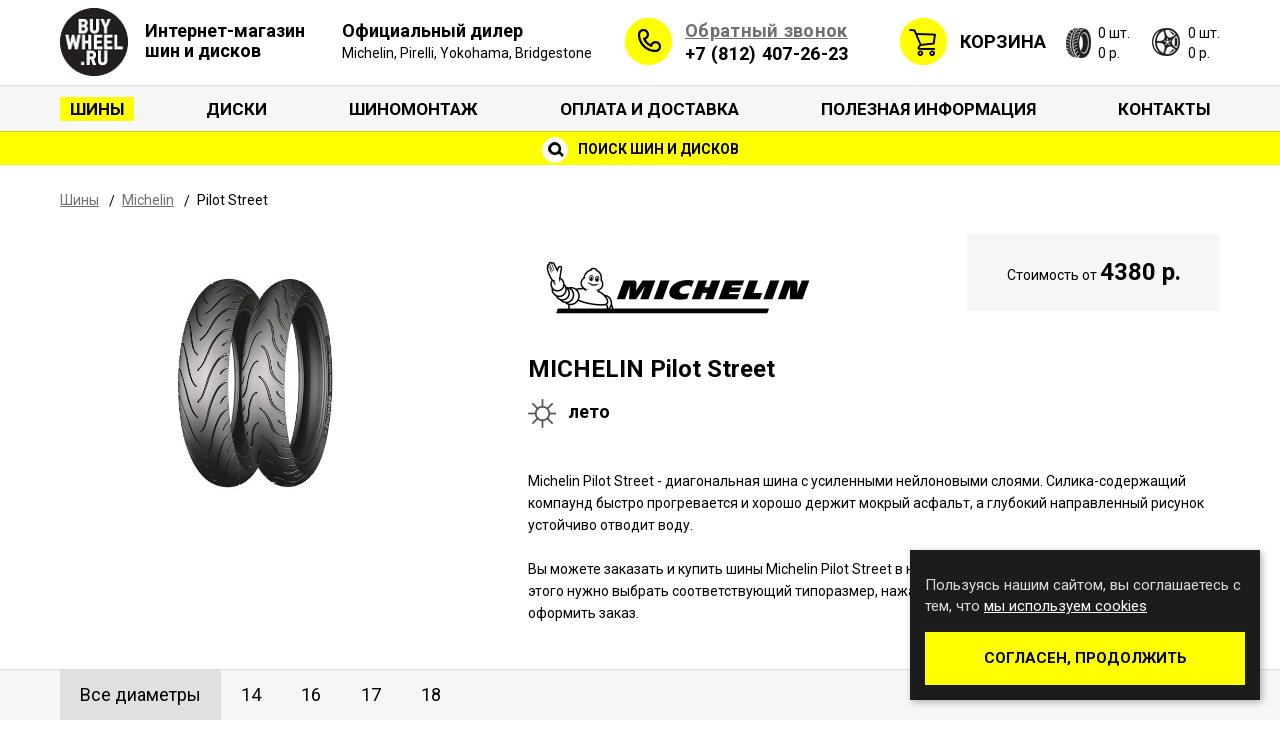

--- FILE ---
content_type: text/html; charset=UTF-8
request_url: https://www.buywheel.ru/tire/michelin/pilot_street/
body_size: 10698
content:
<!DOCTYPE html>
<html lang="ru-RU">
<head>
	<meta charset="UTF-8">
	<title>Michelin Pilot Street, купить лето мотошины в Санкт-Петербурге, цена от 4380р. | BuyWheel.ru</title>

	<meta content="width=1160, initial-scale=0" name="viewport" />
	<link rel="stylesheet" href="https://www.buywheel.ru/wp-content/themes/buywheelru/style.css" type="text/css" media="screen" />
	<!--[if IE]>
	<script src="http://html5shiv.googlecode.com/svn/trunk/html5.js"></script>
	<![endif]-->
	<link href="https://fonts.googleapis.com/css?family=Roboto:400,400i,500,700,700i&amp;amp;subset=cyrillic" rel="stylesheet" type="text/css" />
	<link href="https://www.buywheel.ru/wp-content/themes/buywheelru/assets/css/styles.min.css?v=35" rel="stylesheet" type="text/css" />
	<script type="text/javascript">
        //<![CDATA[
        (function(w,d,u){w.readyQ=[];w.bindReadyQ=[];function p(x,y){if(x=="ready"){w.bindReadyQ.push(y);}else{w.readyQ.push(x);}};var a={ready:p,bind:p};w.$=w.jQuery=function(f){if(f===d||f===u){return a}else{p(f)}}})(window,document)
        //]]>
	</script>
	<link rel="shortcut icon" href="/favicon.ico" type="image/x-icon">
	<link rel="icon" href="/favicon.ico" type="image/x-icon">
	<link rel='dns-prefetch' href='//s.w.org' />
		<script type="text/javascript">
			window._wpemojiSettings = {"baseUrl":"https:\/\/s.w.org\/images\/core\/emoji\/2.4\/72x72\/","ext":".png","svgUrl":"https:\/\/s.w.org\/images\/core\/emoji\/2.4\/svg\/","svgExt":".svg","source":{"concatemoji":"https:\/\/www.buywheel.ru\/wp-includes\/js\/wp-emoji-release.min.js?ver=4.9.3"}};
			!function(a,b,c){function d(a,b){var c=String.fromCharCode;l.clearRect(0,0,k.width,k.height),l.fillText(c.apply(this,a),0,0);var d=k.toDataURL();l.clearRect(0,0,k.width,k.height),l.fillText(c.apply(this,b),0,0);var e=k.toDataURL();return d===e}function e(a){var b;if(!l||!l.fillText)return!1;switch(l.textBaseline="top",l.font="600 32px Arial",a){case"flag":return!(b=d([55356,56826,55356,56819],[55356,56826,8203,55356,56819]))&&(b=d([55356,57332,56128,56423,56128,56418,56128,56421,56128,56430,56128,56423,56128,56447],[55356,57332,8203,56128,56423,8203,56128,56418,8203,56128,56421,8203,56128,56430,8203,56128,56423,8203,56128,56447]),!b);case"emoji":return b=d([55357,56692,8205,9792,65039],[55357,56692,8203,9792,65039]),!b}return!1}function f(a){var c=b.createElement("script");c.src=a,c.defer=c.type="text/javascript",b.getElementsByTagName("head")[0].appendChild(c)}var g,h,i,j,k=b.createElement("canvas"),l=k.getContext&&k.getContext("2d");for(j=Array("flag","emoji"),c.supports={everything:!0,everythingExceptFlag:!0},i=0;i<j.length;i++)c.supports[j[i]]=e(j[i]),c.supports.everything=c.supports.everything&&c.supports[j[i]],"flag"!==j[i]&&(c.supports.everythingExceptFlag=c.supports.everythingExceptFlag&&c.supports[j[i]]);c.supports.everythingExceptFlag=c.supports.everythingExceptFlag&&!c.supports.flag,c.DOMReady=!1,c.readyCallback=function(){c.DOMReady=!0},c.supports.everything||(h=function(){c.readyCallback()},b.addEventListener?(b.addEventListener("DOMContentLoaded",h,!1),a.addEventListener("load",h,!1)):(a.attachEvent("onload",h),b.attachEvent("onreadystatechange",function(){"complete"===b.readyState&&c.readyCallback()})),g=c.source||{},g.concatemoji?f(g.concatemoji):g.wpemoji&&g.twemoji&&(f(g.twemoji),f(g.wpemoji)))}(window,document,window._wpemojiSettings);
		</script>
		<style type="text/css">
img.wp-smiley,
img.emoji {
	display: inline !important;
	border: none !important;
	box-shadow: none !important;
	height: 1em !important;
	width: 1em !important;
	margin: 0 .07em !important;
	vertical-align: -0.1em !important;
	background: none !important;
	padding: 0 !important;
}
</style>
<link rel='stylesheet' id='contact-form-7-css'  href='https://www.buywheel.ru/wp-content/plugins/contact-form-7/includes/css/styles.css?ver=5.0.3' type='text/css' media='all' />
<link rel='stylesheet' id='widgetopts-styles-css'  href='https://www.buywheel.ru/wp-content/plugins/widget-options/assets/css/widget-options.css' type='text/css' media='all' />
<script type='text/javascript' src='https://www.buywheel.ru/wp-includes/js/jquery/jquery.js?ver=1.12.4'></script>
<script type='text/javascript' src='https://www.buywheel.ru/wp-includes/js/jquery/jquery-migrate.min.js?ver=1.4.1'></script>
<link rel='https://api.w.org/' href='https://www.buywheel.ru/wp-json/' />
<link rel='shortlink' href='https://www.buywheel.ru/?p=23' />
<link rel="alternate" type="application/json+oembed" href="https://www.buywheel.ru/wp-json/oembed/1.0/embed?url=https%3A%2F%2Fwww.buywheel.ru%2Ftire%2F" />
<link rel="alternate" type="text/xml+oembed" href="https://www.buywheel.ru/wp-json/oembed/1.0/embed?url=https%3A%2F%2Fwww.buywheel.ru%2Ftire%2F&#038;format=xml" />

<!-- platinum seo pack 1.3.8 -->
<meta name="robots" content="index,follow" />
<!-- /platinum one seo pack -->

<!-- Facebook Pixel Code -->
<script type='text/javascript'>
!function(f,b,e,v,n,t,s){if(f.fbq)return;n=f.fbq=function(){n.callMethod?
n.callMethod.apply(n,arguments):n.queue.push(arguments)};if(!f._fbq)f._fbq=n;
n.push=n;n.loaded=!0;n.version='2.0';n.queue=[];t=b.createElement(e);t.async=!0;
t.src=v;s=b.getElementsByTagName(e)[0];s.parentNode.insertBefore(t,s)}(window,
document,'script','https://connect.facebook.net/en_US/fbevents.js');
</script>
<!-- End Facebook Pixel Code -->
<script type='text/javascript'>
  fbq('init', '2986459141394279', [], {
    "agent": "wordpress-4.9.3-1.7.25"
});
</script><script type='text/javascript'>
  fbq('track', 'PageView', []);
</script>
<!-- Facebook Pixel Code -->
<noscript>
<img height="1" width="1" style="display:none" alt="fbpx"
src="https://www.facebook.com/tr?id=2986459141394279&ev=PageView&noscript=1" />
</noscript>
<!-- End Facebook Pixel Code -->
<meta name="description" content="Купить Michelin Pilot Street лето мотошины в интернет-магазине BuyWheel.ru, цена от 4380р. Доставка по Санкт-Петербургу. Отправка ТК в регионы РФ, Казахстан и Беларусь. Звоните ☎ +7 (812) 407-26-23" /><meta name="keywords" content="Michelin Pilot Street, лето, мотошины, цена от 4380р. купить, цена, оригинал, продажа, интернет-магазин" />	<meta name="yandex-verification" content="7955726e56343cfe" />
	<link rel="canonical" href="https://www.buywheel.ru/tire/michelin/pilot_street/" />
	</head>
<body itemscope itemtype="http://schema.org/WebPage" class="page-template page-template-page-catalog page-template-page-catalog-php page page-id-23 page-body page-header-search ">
<header class="page-header">
	<div class="page-header__wrapper container">
		<div class="header-logo">
			<a class="header-logo__link" href="/">
				<img alt="" class="header-logo__image" src="https://www.buywheel.ru/wp-content/themes/buywheelru/assets/images/image-logo.png" />
				<span class="header-logo__caption">Интернет-магазин шин и дисков</span>
			</a>
		</div>
		<a class="partner-status" href="/official-dealer/">
			<div class="partner-status__header">Официальный дилер</div>
			<div class="partner-status__brands">Michelin, Pirelli, Yokohama, Bridgestone</div>
		</a>
		<address class="header-address">
			<a class="header-callback__link" href="/callback/">Обратный звонок</a>
			<a href="tel:88124072623" class="header-address__phone">+7 (812) 407-26-23</a>
		</address>
		<div class="header-cart">
          <span class="header-cart__label">
            <a class="header-cart__link" href="/cart/">Корзина</a>
          </span>
						<div class="header-cart__tyres">
				<span class="header-cart__amount">0 шт.</span>
				<span class="header-cart__price">0 р.</span>
			</div>
			<div class="header-cart__discs">
				<span class="header-cart__amount">0 шт.</span>
				<span class="header-cart__price">0 р.</span>
			</div>
		</div>
	</div>
	<nav class="nav-menu-main"><div class="container"><ul class="menu-main"><li id="menu-item-608" class="menu-item menu-item-type-post_type menu-item-object-page current-menu-item page_item page-item-23 current_page_item menu-item-608"><a href="https://www.buywheel.ru/tire/">Шины</a></li>
<li id="menu-item-607" class="menu-item menu-item-type-post_type menu-item-object-page menu-item-607"><a href="https://www.buywheel.ru/disk/">Диски</a></li>
<li id="menu-item-1578" class="menu-item menu-item-type-post_type menu-item-object-page menu-item-1578"><a href="https://www.buywheel.ru/service/">Шиномонтаж</a></li>
<li id="menu-item-609" class="menu-item menu-item-type-post_type menu-item-object-page menu-item-609"><a href="https://www.buywheel.ru/expedition/">Оплата и доставка</a></li>
<li id="menu-item-618" class="menu-item menu-item-type-post_type menu-item-object-page menu-item-618"><a href="https://www.buywheel.ru/info/">Полезная информация</a></li>
<li id="menu-item-611" class="menu-item menu-item-type-post_type menu-item-object-page menu-item-611"><a href="https://www.buywheel.ru/contacts/">Контакты</a></li>
</ul></div></nav>		<div class="header-search">
		<a class="header-search__link" href="/found/">
			<i class="header-search__icon"></i>
			Поиск шин и дисков
		</a>
	</div>
	</header>
    
<div class="page-content">
	<div class="container">
		<ol class="breadcrumb" itemprop="breadcrumb" itemscope itemtype="http://schema.org/BreadcrumbList">
			<li class="breadcrumb__item" itemprop="itemListElement" itemscope itemtype="http://schema.org/ListItem">
				<a class="breadcrumb__link" href="/tire/" itemprop="item">
					<span itemprop="name">Шины</span>
				</a>
				<meta content="1" itemprop="position" />
			</li>
			<li class="breadcrumb__item" itemprop="itemListElement" itemscope itemtype="http://schema.org/ListItem">
				<a class="breadcrumb__link" href="/tire/michelin/" itemprop="item">
					<span itemprop="name">Michelin</span>
				</a>
				<meta content="2" itemprop="position" />
			</li>
			<li class="breadcrumb__item breadcrumb__item_active" itemprop="itemListElement" itemscope itemtype="http://schema.org/ListItem">
				<span class="breadcrumb__link" itemprop="name">Pilot Street</span>
				<meta content="3" itemprop="position" />
			</li>
		</ol>
        <script type="application/ld+json">{"@context":"http:\/\/schema.org","@type":"BreadcrumbList","itemListElement":[{"@type":"ListItem","position":1,"item":{"@id":"\/tire\/","name":"\u0428\u0438\u043d\u044b"}},{"@type":"ListItem","position":2,"item":{"@id":"\/tire\/michelin\/","name":"Michelin"}},{"@type":"ListItem","position":3,"item":{"@id":"\/tire\/michelin\/pilot_street\/","name":"Pilot Street"}}]}</script>		<div class="model">
			<div class="model-data">
				<img alt="Pilot Street" src="https://www.buywheel.ru/images/content_tirefirm/6a5490a0d54083601b0bf190e239d10e.png" />
				<h1 class="product__title">MICHELIN Pilot Street</h1>
								<div class="model-price">
					Стоимость от
					<span class="model-price__value">4380 р.</span>
				</div>
				                				<div class="model-season model-season_summer">лето</div>
				<div class="block-collapse" data-max-height="200">
					<div class="model-description block-collapse__content">
						Michelin Pilot Street - диагональная шина с усиленными нейлоновыми слоями. Силика-содержащий компаунд быстро прогревается и хорошо держит мокрый асфальт, а глубокий направленный рисунок устойчиво отводит воду. 

<br><br>Вы можете заказать и купить шины Michelin Pilot Street в нашем интернет-магазине Buywheel.ru. Для этого нужно выбрать соответствующий типоразмер, нажать рядом с ним кнопку «в корзину» и оформить заказ.					</div>
				</div>
			</div>
			<div class="product-gallery">
				                                				<img id="product-gallery__image" class="product-gallery__image" src="https://www.buywheel.ru/images/content_tiretype/cbad3242fc2f96f1b0de8ea78f281479.jpg" alt="Michelin / Pilot Street" title="Michelin / Pilot Street" />
                			</div>
		</div>
	</div>

		<div class="model-products">
		<div class="products-section">
			<div class="model-filter" id="model-filter">
				<div class="container">
					<div class="model-filter__item model-filter__item_active">Все диаметры</div>
                    					<div class="model-filter__item" data-value="14">14</div>
										<div class="model-filter__item" data-value="16">16</div>
										<div class="model-filter__item" data-value="17">17</div>
										<div class="model-filter__item" data-value="18">18</div>
									</div>
			</div>

			<div class="container">
								<div class="products-group" data-filter="r14">
					<div class="products-section__title">R14</div>
					<table class="products-table">
					<thead>
					<tr>
						<th class="products-table__id">ID</th>
						<th class="products-table__data">Типоразмер</th>
						<th class="products-table__index">Индексы</th>
						<th class="products-table__mod">Под заказ</th>
						<th class="products-table__price">Цена</th>
						<th class="products-table__amount">Кол-во</th>
						<th class="products-table__sum">Сумма</th>
						<th class="products-table__cart"></th>
					</tr>
					</thead>
					<tbody>
										<tr class="product-item" data-price="По запросу" data-type="tyre">
						<td><a href="/tire/item/42409/">42409</a></td>
						<td>120/70 R14</td>
						<td>61P</td>
						<td>Да</td>
						<td>По запросу</td>
						<td>
							<select class="form-select_amount result-item__select product-item__amount"><option value="1" selected="selected">1</option><option value="2">2</option><option value="3">3</option><option value="4">4</option><option value="5">5</option><option value="6">6</option><option value="7">7</option><option value="8">8</option><option value="9">9</option><option value="10">10</option><option value="11">11</option><option value="12">12</option></select>
						</td>
						<td class="result-price">-</td>
						<td>
							<button data-id="42409" class="btn products-table__btn-cart btn_ajax-cart">В корзину</button>
						</td>
					</tr>
										<tr class="product-item" data-price="7500" data-type="tyre">
						<td><a href="/tire/item/42412/">42412</a></td>
						<td>80/80 R14</td>
						<td>43P</td>
						<td>Да</td>
						<td>7500</td>
						<td>
							<select class="form-select_amount result-item__select product-item__amount"><option value="1" selected="selected">1</option><option value="2">2</option><option value="3">3</option><option value="4">4</option><option value="5">5</option><option value="6">6</option><option value="7">7</option><option value="8">8</option><option value="9">9</option><option value="10">10</option><option value="11">11</option><option value="12">12</option></select>
						</td>
						<td class="result-price">7500</td>
						<td>
							<button data-id="42412" class="btn products-table__btn-cart btn_ajax-cart">В корзину</button>
						</td>
					</tr>
										<tr class="product-item" data-price="По запросу" data-type="tyre">
						<td><a href="/tire/item/55563/">55563</a></td>
						<td>90/80 R14</td>
						<td>49P</td>
						<td>Да</td>
						<td>По запросу</td>
						<td>
							<select class="form-select_amount result-item__select product-item__amount"><option value="1" selected="selected">1</option><option value="2">2</option><option value="3">3</option><option value="4">4</option><option value="5">5</option><option value="6">6</option><option value="7">7</option><option value="8">8</option><option value="9">9</option><option value="10">10</option><option value="11">11</option><option value="12">12</option></select>
						</td>
						<td class="result-price">-</td>
						<td>
							<button data-id="55563" class="btn products-table__btn-cart btn_ajax-cart">В корзину</button>
						</td>
					</tr>
										<tr class="product-item" data-price="По запросу" data-type="tyre">
						<td><a href="/tire/item/42399/">42399</a></td>
						<td>100/80 R14</td>
						<td>48P</td>
						<td>Да</td>
						<td>По запросу</td>
						<td>
							<select class="form-select_amount result-item__select product-item__amount"><option value="1" selected="selected">1</option><option value="2">2</option><option value="3">3</option><option value="4">4</option><option value="5">5</option><option value="6">6</option><option value="7">7</option><option value="8">8</option><option value="9">9</option><option value="10">10</option><option value="11">11</option><option value="12">12</option></select>
						</td>
						<td class="result-price">-</td>
						<td>
							<button data-id="42399" class="btn products-table__btn-cart btn_ajax-cart">В корзину</button>
						</td>
					</tr>
										<tr class="product-item" data-price="По запросу" data-type="tyre">
						<td><a href="/tire/item/42397/">42397</a></td>
						<td>110/80 R14</td>
						<td>59P</td>
						<td>Да</td>
						<td>По запросу</td>
						<td>
							<select class="form-select_amount result-item__select product-item__amount"><option value="1" selected="selected">1</option><option value="2">2</option><option value="3">3</option><option value="4">4</option><option value="5">5</option><option value="6">6</option><option value="7">7</option><option value="8">8</option><option value="9">9</option><option value="10">10</option><option value="11">11</option><option value="12">12</option></select>
						</td>
						<td class="result-price">-</td>
						<td>
							<button data-id="42397" class="btn products-table__btn-cart btn_ajax-cart">В корзину</button>
						</td>
					</tr>
										<tr class="product-item" data-price="По запросу" data-type="tyre">
						<td><a href="/tire/item/55558/">55558</a></td>
						<td>70/90 R14</td>
						<td>40P</td>
						<td>Да</td>
						<td>По запросу</td>
						<td>
							<select class="form-select_amount result-item__select product-item__amount"><option value="1" selected="selected">1</option><option value="2">2</option><option value="3">3</option><option value="4">4</option><option value="5">5</option><option value="6">6</option><option value="7">7</option><option value="8">8</option><option value="9">9</option><option value="10">10</option><option value="11">11</option><option value="12">12</option></select>
						</td>
						<td class="result-price">-</td>
						<td>
							<button data-id="55558" class="btn products-table__btn-cart btn_ajax-cart">В корзину</button>
						</td>
					</tr>
										<tr class="product-item" data-price="9160" data-type="tyre">
						<td><a href="/tire/item/42400/">42400</a></td>
						<td>80/90 R14</td>
						<td>46P</td>
						<td>Да</td>
						<td>9160</td>
						<td>
							<select class="form-select_amount result-item__select product-item__amount"><option value="1" selected="selected">1</option><option value="2">2</option><option value="3">3</option><option value="4">4</option><option value="5">5</option><option value="6">6</option><option value="7">7</option><option value="8">8</option><option value="9">9</option><option value="10">10</option><option value="11">11</option><option value="12">12</option></select>
						</td>
						<td class="result-price">9160</td>
						<td>
							<button data-id="42400" class="btn products-table__btn-cart btn_ajax-cart">В корзину</button>
						</td>
					</tr>
										<tr class="product-item" data-price="По запросу" data-type="tyre">
						<td><a href="/tire/item/42404/">42404</a></td>
						<td>90/90 R14</td>
						<td>52P</td>
						<td>Да</td>
						<td>По запросу</td>
						<td>
							<select class="form-select_amount result-item__select product-item__amount"><option value="1" selected="selected">1</option><option value="2">2</option><option value="3">3</option><option value="4">4</option><option value="5">5</option><option value="6">6</option><option value="7">7</option><option value="8">8</option><option value="9">9</option><option value="10">10</option><option value="11">11</option><option value="12">12</option></select>
						</td>
						<td class="result-price">-</td>
						<td>
							<button data-id="42404" class="btn products-table__btn-cart btn_ajax-cart">В корзину</button>
						</td>
					</tr>
										<tr class="product-item" data-price="По запросу" data-type="tyre">
						<td><a href="/tire/item/42405/">42405</a></td>
						<td>100/90 R14</td>
						<td>57P</td>
						<td>Да</td>
						<td>По запросу</td>
						<td>
							<select class="form-select_amount result-item__select product-item__amount"><option value="1" selected="selected">1</option><option value="2">2</option><option value="3">3</option><option value="4">4</option><option value="5">5</option><option value="6">6</option><option value="7">7</option><option value="8">8</option><option value="9">9</option><option value="10">10</option><option value="11">11</option><option value="12">12</option></select>
						</td>
						<td class="result-price">-</td>
						<td>
							<button data-id="42405" class="btn products-table__btn-cart btn_ajax-cart">В корзину</button>
						</td>
					</tr>
										<tr class="product-item" data-price="По запросу" data-type="tyre">
						<td><a href="/tire/item/55565/">55565</a></td>
						<td>80/100 R14</td>
						<td>49L</td>
						<td>Да</td>
						<td>По запросу</td>
						<td>
							<select class="form-select_amount result-item__select product-item__amount"><option value="1" selected="selected">1</option><option value="2">2</option><option value="3">3</option><option value="4">4</option><option value="5">5</option><option value="6">6</option><option value="7">7</option><option value="8">8</option><option value="9">9</option><option value="10">10</option><option value="11">11</option><option value="12">12</option></select>
						</td>
						<td class="result-price">-</td>
						<td>
							<button data-id="55565" class="btn products-table__btn-cart btn_ajax-cart">В корзину</button>
						</td>
					</tr>
										</tbody>
				</table>
				</div>
								<div class="products-group" data-filter="r16">
					<div class="products-section__title">R16</div>
					<table class="products-table">
					<thead>
					<tr>
						<th class="products-table__id">ID</th>
						<th class="products-table__data">Типоразмер</th>
						<th class="products-table__index">Индексы</th>
						<th class="products-table__mod">Под заказ</th>
						<th class="products-table__price">Цена</th>
						<th class="products-table__amount">Кол-во</th>
						<th class="products-table__sum">Сумма</th>
						<th class="products-table__cart"></th>
					</tr>
					</thead>
					<tbody>
										<tr class="product-item" data-price="9840" data-type="tyre">
						<td><a href="/tire/item/42392/">42392</a></td>
						<td>80/90 R16</td>
						<td>48S</td>
						<td>Да</td>
						<td>9840</td>
						<td>
							<select class="form-select_amount result-item__select product-item__amount"><option value="1" selected="selected">1</option><option value="2">2</option><option value="3">3</option><option value="4">4</option><option value="5">5</option><option value="6">6</option><option value="7">7</option><option value="8">8</option><option value="9">9</option><option value="10">10</option><option value="11">11</option><option value="12">12</option></select>
						</td>
						<td class="result-price">9840</td>
						<td>
							<button data-id="42392" class="btn products-table__btn-cart btn_ajax-cart">В корзину</button>
						</td>
					</tr>
										</tbody>
				</table>
				</div>
								<div class="products-group" data-filter="r17">
					<div class="products-section__title">R17</div>
					<table class="products-table">
					<thead>
					<tr>
						<th class="products-table__id">ID</th>
						<th class="products-table__data">Типоразмер</th>
						<th class="products-table__index">Индексы</th>
						<th class="products-table__mod">Под заказ</th>
						<th class="products-table__price">Цена</th>
						<th class="products-table__amount">Кол-во</th>
						<th class="products-table__sum">Сумма</th>
						<th class="products-table__cart"></th>
					</tr>
					</thead>
					<tbody>
										<tr class="product-item" data-price="По запросу" data-type="tyre">
						<td><a href="/tire/item/55561/">55561</a></td>
						<td>180/55 R17</td>
						<td>73W</td>
						<td>Да</td>
						<td>По запросу</td>
						<td>
							<select class="form-select_amount result-item__select product-item__amount"><option value="1" selected="selected">1</option><option value="2">2</option><option value="3">3</option><option value="4">4</option><option value="5">5</option><option value="6">6</option><option value="7">7</option><option value="8">8</option><option value="9">9</option><option value="10">10</option><option value="11">11</option><option value="12">12</option></select>
						</td>
						<td class="result-price">-</td>
						<td>
							<button data-id="55561" class="btn products-table__btn-cart btn_ajax-cart">В корзину</button>
						</td>
					</tr>
										<tr class="product-item" data-price="По запросу" data-type="tyre">
						<td><a href="/tire/item/55559/">55559</a></td>
						<td>150/60 R17</td>
						<td>66H</td>
						<td>Да</td>
						<td>По запросу</td>
						<td>
							<select class="form-select_amount result-item__select product-item__amount"><option value="1" selected="selected">1</option><option value="2">2</option><option value="3">3</option><option value="4">4</option><option value="5">5</option><option value="6">6</option><option value="7">7</option><option value="8">8</option><option value="9">9</option><option value="10">10</option><option value="11">11</option><option value="12">12</option></select>
						</td>
						<td class="result-price">-</td>
						<td>
							<button data-id="55559" class="btn products-table__btn-cart btn_ajax-cart">В корзину</button>
						</td>
					</tr>
										<tr class="product-item" data-price="По запросу" data-type="tyre">
						<td><a href="/tire/item/55560/">55560</a></td>
						<td>160/60 R17</td>
						<td>69H</td>
						<td>Да</td>
						<td>По запросу</td>
						<td>
							<select class="form-select_amount result-item__select product-item__amount"><option value="1" selected="selected">1</option><option value="2">2</option><option value="3">3</option><option value="4">4</option><option value="5">5</option><option value="6">6</option><option value="7">7</option><option value="8">8</option><option value="9">9</option><option value="10">10</option><option value="11">11</option><option value="12">12</option></select>
						</td>
						<td class="result-price">-</td>
						<td>
							<button data-id="55560" class="btn products-table__btn-cart btn_ajax-cart">В корзину</button>
						</td>
					</tr>
										<tr class="product-item" data-price="12000" data-type="tyre">
						<td><a href="/tire/item/55556/">55556</a></td>
						<td>100/70 R17</td>
						<td>49S</td>
						<td>Да</td>
						<td>12000</td>
						<td>
							<select class="form-select_amount result-item__select product-item__amount"><option value="1" selected="selected">1</option><option value="2">2</option><option value="3">3</option><option value="4">4</option><option value="5">5</option><option value="6">6</option><option value="7">7</option><option value="8">8</option><option value="9">9</option><option value="10">10</option><option value="11">11</option><option value="12">12</option></select>
						</td>
						<td class="result-price">12000</td>
						<td>
							<button data-id="55556" class="btn products-table__btn-cart btn_ajax-cart">В корзину</button>
						</td>
					</tr>
										<tr class="product-item" data-price="13870" data-type="tyre">
						<td><a href="/tire/item/42391/">42391</a></td>
						<td>110/70 R17</td>
						<td>54S</td>
						<td>Да</td>
						<td>13870</td>
						<td>
							<select class="form-select_amount result-item__select product-item__amount"><option value="1" selected="selected">1</option><option value="2">2</option><option value="3">3</option><option value="4">4</option><option value="5">5</option><option value="6">6</option><option value="7">7</option><option value="8">8</option><option value="9">9</option><option value="10">10</option><option value="11">11</option><option value="12">12</option></select>
						</td>
						<td class="result-price">13870</td>
						<td>
							<button data-id="42391" class="btn products-table__btn-cart btn_ajax-cart">В корзину</button>
						</td>
					</tr>
										<tr class="product-item" data-price="13960" data-type="tyre">
						<td><a href="/tire/item/42401/">42401</a></td>
						<td>110/70 R17</td>
						<td>54H</td>
						<td>Да</td>
						<td>13960</td>
						<td>
							<select class="form-select_amount result-item__select product-item__amount"><option value="1" selected="selected">1</option><option value="2">2</option><option value="3">3</option><option value="4">4</option><option value="5">5</option><option value="6">6</option><option value="7">7</option><option value="8">8</option><option value="9">9</option><option value="10">10</option><option value="11">11</option><option value="12">12</option></select>
						</td>
						<td class="result-price">13960</td>
						<td>
							<button data-id="42401" class="btn products-table__btn-cart btn_ajax-cart">В корзину</button>
						</td>
					</tr>
										<tr class="product-item" data-price="14030" data-type="tyre">
						<td><a href="/tire/item/42402/">42402</a></td>
						<td>120/70 R17</td>
						<td>58S</td>
						<td>Да</td>
						<td>14030</td>
						<td>
							<select class="form-select_amount result-item__select product-item__amount"><option value="1" selected="selected">1</option><option value="2">2</option><option value="3">3</option><option value="4">4</option><option value="5">5</option><option value="6">6</option><option value="7">7</option><option value="8">8</option><option value="9">9</option><option value="10">10</option><option value="11">11</option><option value="12">12</option></select>
						</td>
						<td class="result-price">14030</td>
						<td>
							<button data-id="42402" class="btn products-table__btn-cart btn_ajax-cart">В корзину</button>
						</td>
					</tr>
										<tr class="product-item" data-price="15250" data-type="tyre">
						<td><a href="/tire/item/55562/">55562</a></td>
						<td>120/70 R17</td>
						<td>58H</td>
						<td>Да</td>
						<td>15250</td>
						<td>
							<select class="form-select_amount result-item__select product-item__amount"><option value="1" selected="selected">1</option><option value="2">2</option><option value="3">3</option><option value="4">4</option><option value="5">5</option><option value="6">6</option><option value="7">7</option><option value="8">8</option><option value="9">9</option><option value="10">10</option><option value="11">11</option><option value="12">12</option></select>
						</td>
						<td class="result-price">15250</td>
						<td>
							<button data-id="55562" class="btn products-table__btn-cart btn_ajax-cart">В корзину</button>
						</td>
					</tr>
										<tr class="product-item" data-price="По запросу" data-type="tyre">
						<td><a href="/tire/item/55564/">55564</a></td>
						<td>120/70 R17</td>
						<td>58W</td>
						<td>Да</td>
						<td>По запросу</td>
						<td>
							<select class="form-select_amount result-item__select product-item__amount"><option value="1" selected="selected">1</option><option value="2">2</option><option value="3">3</option><option value="4">4</option><option value="5">5</option><option value="6">6</option><option value="7">7</option><option value="8">8</option><option value="9">9</option><option value="10">10</option><option value="11">11</option><option value="12">12</option></select>
						</td>
						<td class="result-price">-</td>
						<td>
							<button data-id="55564" class="btn products-table__btn-cart btn_ajax-cart">В корзину</button>
						</td>
					</tr>
										<tr class="product-item" data-price="13120" data-type="tyre">
						<td><a href="/tire/item/42406/">42406</a></td>
						<td>130/70 R17</td>
						<td>62S</td>
						<td>Да</td>
						<td>13120</td>
						<td>
							<select class="form-select_amount result-item__select product-item__amount"><option value="1" selected="selected">1</option><option value="2">2</option><option value="3">3</option><option value="4">4</option><option value="5">5</option><option value="6">6</option><option value="7">7</option><option value="8">8</option><option value="9">9</option><option value="10">10</option><option value="11">11</option><option value="12">12</option></select>
						</td>
						<td class="result-price">13120</td>
						<td>
							<button data-id="42406" class="btn products-table__btn-cart btn_ajax-cart">В корзину</button>
						</td>
					</tr>
										<tr class="product-item" data-price="17200" data-type="tyre">
						<td><a href="/tire/item/42398/">42398</a></td>
						<td>140/70 R17</td>
						<td>66H</td>
						<td>Да</td>
						<td>17200</td>
						<td>
							<select class="form-select_amount result-item__select product-item__amount"><option value="1" selected="selected">1</option><option value="2">2</option><option value="3">3</option><option value="4">4</option><option value="5">5</option><option value="6">6</option><option value="7">7</option><option value="8">8</option><option value="9">9</option><option value="10">10</option><option value="11">11</option><option value="12">12</option></select>
						</td>
						<td class="result-price">17200</td>
						<td>
							<button data-id="42398" class="btn products-table__btn-cart btn_ajax-cart">В корзину</button>
						</td>
					</tr>
										<tr class="product-item" data-price="16320" data-type="tyre">
						<td><a href="/tire/item/42411/">42411</a></td>
						<td>140/70 R17</td>
						<td>66S</td>
						<td>Да</td>
						<td>16320</td>
						<td>
							<select class="form-select_amount result-item__select product-item__amount"><option value="1" selected="selected">1</option><option value="2">2</option><option value="3">3</option><option value="4">4</option><option value="5">5</option><option value="6">6</option><option value="7">7</option><option value="8">8</option><option value="9">9</option><option value="10">10</option><option value="11">11</option><option value="12">12</option></select>
						</td>
						<td class="result-price">16320</td>
						<td>
							<button data-id="42411" class="btn products-table__btn-cart btn_ajax-cart">В корзину</button>
						</td>
					</tr>
										<tr class="product-item" data-price="9310" data-type="tyre">
						<td><a href="/tire/item/55557/">55557</a></td>
						<td>80/80 R17</td>
						<td>46P</td>
						<td>Да</td>
						<td>9310</td>
						<td>
							<select class="form-select_amount result-item__select product-item__amount"><option value="1" selected="selected">1</option><option value="2">2</option><option value="3">3</option><option value="4">4</option><option value="5">5</option><option value="6">6</option><option value="7">7</option><option value="8">8</option><option value="9">9</option><option value="10">10</option><option value="11">11</option><option value="12">12</option></select>
						</td>
						<td class="result-price">9310</td>
						<td>
							<button data-id="55557" class="btn products-table__btn-cart btn_ajax-cart">В корзину</button>
						</td>
					</tr>
										<tr class="product-item" data-price="8010" data-type="tyre">
						<td><a href="/tire/item/42393/">42393</a></td>
						<td>90/80 R17</td>
						<td>46S</td>
						<td>Да</td>
						<td>8010</td>
						<td>
							<select class="form-select_amount result-item__select product-item__amount"><option value="1" selected="selected">1</option><option value="2">2</option><option value="3">3</option><option value="4">4</option><option value="5">5</option><option value="6">6</option><option value="7">7</option><option value="8">8</option><option value="9">9</option><option value="10">10</option><option value="11">11</option><option value="12">12</option></select>
						</td>
						<td class="result-price">8010</td>
						<td>
							<button data-id="42393" class="btn products-table__btn-cart btn_ajax-cart">В корзину</button>
						</td>
					</tr>
										<tr class="product-item" data-price="13140" data-type="tyre">
						<td><a href="/tire/item/42394/">42394</a></td>
						<td>100/80 R17</td>
						<td>52S</td>
						<td>Да</td>
						<td>13140</td>
						<td>
							<select class="form-select_amount result-item__select product-item__amount"><option value="1" selected="selected">1</option><option value="2">2</option><option value="3">3</option><option value="4">4</option><option value="5">5</option><option value="6">6</option><option value="7">7</option><option value="8">8</option><option value="9">9</option><option value="10">10</option><option value="11">11</option><option value="12">12</option></select>
						</td>
						<td class="result-price">13140</td>
						<td>
							<button data-id="42394" class="btn products-table__btn-cart btn_ajax-cart">В корзину</button>
						</td>
					</tr>
										<tr class="product-item" data-price="15230" data-type="tyre">
						<td><a href="/tire/item/42408/">42408</a></td>
						<td>110/80 R17</td>
						<td>57S</td>
						<td>Да</td>
						<td>15230</td>
						<td>
							<select class="form-select_amount result-item__select product-item__amount"><option value="1" selected="selected">1</option><option value="2">2</option><option value="3">3</option><option value="4">4</option><option value="5">5</option><option value="6">6</option><option value="7">7</option><option value="8">8</option><option value="9">9</option><option value="10">10</option><option value="11">11</option><option value="12">12</option></select>
						</td>
						<td class="result-price">15230</td>
						<td>
							<button data-id="42408" class="btn products-table__btn-cart btn_ajax-cart">В корзину</button>
						</td>
					</tr>
										<tr class="product-item" data-price="4380" data-type="tyre">
						<td><a href="/tire/item/54516/">54516</a></td>
						<td>60/90 R17</td>
						<td>30S</td>
						<td>Да</td>
						<td>4380</td>
						<td>
							<select class="form-select_amount result-item__select product-item__amount"><option value="1" selected="selected">1</option><option value="2">2</option><option value="3">3</option><option value="4">4</option><option value="5">5</option><option value="6">6</option><option value="7">7</option><option value="8">8</option><option value="9">9</option><option value="10">10</option><option value="11">11</option><option value="12">12</option></select>
						</td>
						<td class="result-price">4380</td>
						<td>
							<button data-id="54516" class="btn products-table__btn-cart btn_ajax-cart">В корзину</button>
						</td>
					</tr>
										<tr class="product-item" data-price="9110" data-type="tyre">
						<td><a href="/tire/item/42396/">42396</a></td>
						<td>70/90 R17</td>
						<td>43S</td>
						<td>Да</td>
						<td>9110</td>
						<td>
							<select class="form-select_amount result-item__select product-item__amount"><option value="1" selected="selected">1</option><option value="2">2</option><option value="3">3</option><option value="4">4</option><option value="5">5</option><option value="6">6</option><option value="7">7</option><option value="8">8</option><option value="9">9</option><option value="10">10</option><option value="11">11</option><option value="12">12</option></select>
						</td>
						<td class="result-price">9110</td>
						<td>
							<button data-id="42396" class="btn products-table__btn-cart btn_ajax-cart">В корзину</button>
						</td>
					</tr>
										<tr class="product-item" data-price="По запросу" data-type="tyre">
						<td><a href="/tire/item/42403/">42403</a></td>
						<td>70/90 R17</td>
						<td>38S</td>
						<td>Да</td>
						<td>По запросу</td>
						<td>
							<select class="form-select_amount result-item__select product-item__amount"><option value="1" selected="selected">1</option><option value="2">2</option><option value="3">3</option><option value="4">4</option><option value="5">5</option><option value="6">6</option><option value="7">7</option><option value="8">8</option><option value="9">9</option><option value="10">10</option><option value="11">11</option><option value="12">12</option></select>
						</td>
						<td class="result-price">-</td>
						<td>
							<button data-id="42403" class="btn products-table__btn-cart btn_ajax-cart">В корзину</button>
						</td>
					</tr>
										<tr class="product-item" data-price="7150" data-type="tyre">
						<td><a href="/tire/item/42395/">42395</a></td>
						<td>80/90 R17</td>
						<td>50S</td>
						<td>Да</td>
						<td>7150</td>
						<td>
							<select class="form-select_amount result-item__select product-item__amount"><option value="1" selected="selected">1</option><option value="2">2</option><option value="3">3</option><option value="4">4</option><option value="5">5</option><option value="6">6</option><option value="7">7</option><option value="8">8</option><option value="9">9</option><option value="10">10</option><option value="11">11</option><option value="12">12</option></select>
						</td>
						<td class="result-price">7150</td>
						<td>
							<button data-id="42395" class="btn products-table__btn-cart btn_ajax-cart">В корзину</button>
						</td>
					</tr>
										<tr class="product-item" data-price="По запросу" data-type="tyre">
						<td><a href="/tire/item/55567/">55567</a></td>
						<td>90/90 R17</td>
						<td>49P</td>
						<td>Да</td>
						<td>По запросу</td>
						<td>
							<select class="form-select_amount result-item__select product-item__amount"><option value="1" selected="selected">1</option><option value="2">2</option><option value="3">3</option><option value="4">4</option><option value="5">5</option><option value="6">6</option><option value="7">7</option><option value="8">8</option><option value="9">9</option><option value="10">10</option><option value="11">11</option><option value="12">12</option></select>
						</td>
						<td class="result-price">-</td>
						<td>
							<button data-id="55567" class="btn products-table__btn-cart btn_ajax-cart">В корзину</button>
						</td>
					</tr>
										<tr class="product-item" data-price="По запросу" data-type="tyre">
						<td><a href="/tire/item/55566/">55566</a></td>
						<td>60/100 R17</td>
						<td>33L</td>
						<td>Да</td>
						<td>По запросу</td>
						<td>
							<select class="form-select_amount result-item__select product-item__amount"><option value="1" selected="selected">1</option><option value="2">2</option><option value="3">3</option><option value="4">4</option><option value="5">5</option><option value="6">6</option><option value="7">7</option><option value="8">8</option><option value="9">9</option><option value="10">10</option><option value="11">11</option><option value="12">12</option></select>
						</td>
						<td class="result-price">-</td>
						<td>
							<button data-id="55566" class="btn products-table__btn-cart btn_ajax-cart">В корзину</button>
						</td>
					</tr>
										</tbody>
				</table>
				</div>
								<div class="products-group" data-filter="r18">
					<div class="products-section__title">R18</div>
					<table class="products-table">
					<thead>
					<tr>
						<th class="products-table__id">ID</th>
						<th class="products-table__data">Типоразмер</th>
						<th class="products-table__index">Индексы</th>
						<th class="products-table__mod">Под заказ</th>
						<th class="products-table__price">Цена</th>
						<th class="products-table__amount">Кол-во</th>
						<th class="products-table__sum">Сумма</th>
						<th class="products-table__cart"></th>
					</tr>
					</thead>
					<tbody>
										<tr class="product-item" data-price="По запросу" data-type="tyre">
						<td><a href="/tire/item/42407/">42407</a></td>
						<td>275/80 R18</td>
						<td>42P</td>
						<td>Да</td>
						<td>По запросу</td>
						<td>
							<select class="form-select_amount result-item__select product-item__amount"><option value="1" selected="selected">1</option><option value="2">2</option><option value="3">3</option><option value="4">4</option><option value="5">5</option><option value="6">6</option><option value="7">7</option><option value="8">8</option><option value="9">9</option><option value="10">10</option><option value="11">11</option><option value="12">12</option></select>
						</td>
						<td class="result-price">-</td>
						<td>
							<button data-id="42407" class="btn products-table__btn-cart btn_ajax-cart">В корзину</button>
						</td>
					</tr>
										<tr class="product-item" data-price="10880" data-type="tyre">
						<td><a href="/tire/item/42410/">42410</a></td>
						<td>90/90 R18</td>
						<td>57P</td>
						<td>Да</td>
						<td>10880</td>
						<td>
							<select class="form-select_amount result-item__select product-item__amount"><option value="1" selected="selected">1</option><option value="2">2</option><option value="3">3</option><option value="4">4</option><option value="5">5</option><option value="6">6</option><option value="7">7</option><option value="8">8</option><option value="9">9</option><option value="10">10</option><option value="11">11</option><option value="12">12</option></select>
						</td>
						<td class="result-price">10880</td>
						<td>
							<button data-id="42410" class="btn products-table__btn-cart btn_ajax-cart">В корзину</button>
						</td>
					</tr>
										<tr class="product-item" data-price="По запросу" data-type="tyre">
						<td><a href="/tire/item/42652/">42652</a></td>
						<td>100/90 R18</td>
						<td>56P</td>
						<td>Да</td>
						<td>По запросу</td>
						<td>
							<select class="form-select_amount result-item__select product-item__amount"><option value="1" selected="selected">1</option><option value="2">2</option><option value="3">3</option><option value="4">4</option><option value="5">5</option><option value="6">6</option><option value="7">7</option><option value="8">8</option><option value="9">9</option><option value="10">10</option><option value="11">11</option><option value="12">12</option></select>
						</td>
						<td class="result-price">-</td>
						<td>
							<button data-id="42652" class="btn products-table__btn-cart btn_ajax-cart">В корзину</button>
						</td>
					</tr>
										</tbody>
				</table>
				</div>
							</div>
		</div>
	</div>
	</div>

	<footer class="page-footer">
		<div class="container">
			<div class="footer-logo">
				<a class="footer-logo__link" href="/">
					<img alt="" class="footer-logo__image" src="https://www.buywheel.ru/wp-content/themes/buywheelru/assets/images/image-logo.png" />
				</a>
			</div>
			<div class="footer-content">
                					<div class="footer-section">
						<div class="footer-section__title">Каталог</div><div class="menu-%d1%84%d1%83%d1%82%d0%b5%d1%80-%d0%ba%d0%b0%d1%82%d0%b0%d0%bb%d0%be%d0%b3-container"><ul id="menu-%d1%84%d1%83%d1%82%d0%b5%d1%80-%d0%ba%d0%b0%d1%82%d0%b0%d0%bb%d0%be%d0%b3" class="footer-menu"><li id="menu-item-617" class="menu-item menu-item-type-post_type menu-item-object-page current-menu-item page_item page-item-23 current_page_item menu-item-617"><a href="https://www.buywheel.ru/tire/">Шины</a></li>
<li id="menu-item-1114" class="menu-item menu-item-type-custom menu-item-object-custom menu-item-1114"><a href="https://www.buywheel.ru/found/tire/?sort_by=name&#038;sort_order=asc&#038;runflat=1&#038;shirina=&#038;profil=&#038;radius=&#038;sezon=&#038;shipovka=&#038;firm=">Шины RunFlat</a></li>
<li id="menu-item-616" class="menu-item menu-item-type-post_type menu-item-object-page menu-item-616"><a href="https://www.buywheel.ru/disk/">Диски</a></li>
<li id="menu-item-1009" class="menu-item menu-item-type-post_type menu-item-object-page menu-item-1009"><a href="https://www.buywheel.ru/slick_michelin/">Слики Michelin</a></li>
<li id="menu-item-1010" class="menu-item menu-item-type-post_type menu-item-object-page menu-item-1010"><a href="https://www.buywheel.ru/rally_tyres/">Мишлен Ралли Спорт</a></li>
</ul></div>																			<a href="?mobile_switch=mobile">Мобильная версия</a>
											</div>
				                					<div class="footer-section">
                        <div class="footer-section__title">Клиентам</div><div class="menu-%d1%84%d1%83%d1%82%d0%b5%d1%80-%d0%ba%d0%bb%d0%b8%d0%b5%d0%bd%d1%82%d0%b0%d0%bc-container"><ul id="menu-%d1%84%d1%83%d1%82%d0%b5%d1%80-%d0%ba%d0%bb%d0%b8%d0%b5%d0%bd%d1%82%d0%b0%d0%bc" class="footer-menu"><li id="menu-item-620" class="menu-item menu-item-type-post_type menu-item-object-page menu-item-620"><a href="https://www.buywheel.ru/expedition/">Оплата и доставка</a></li>
<li id="menu-item-1469" class="menu-item menu-item-type-post_type menu-item-object-page menu-item-1469"><a href="https://www.buywheel.ru/service/">Шиномонтаж</a></li>
<li id="menu-item-1012" class="menu-item menu-item-type-post_type menu-item-object-page menu-item-1012"><a href="https://www.buywheel.ru/about/">О компании</a></li>
<li id="menu-item-1011" class="menu-item menu-item-type-post_type menu-item-object-page menu-item-1011"><a href="https://www.buywheel.ru/contacts/">Контакты</a></li>
<li id="menu-item-2163" class="menu-item menu-item-type-post_type menu-item-object-page menu-item-2163"><a href="https://www.buywheel.ru/terms/">Пользовательское соглашение</a></li>
</ul></div>					</div>
                                					<div class="footer-section">
                        <div class="footer-section__title">Информация</div><div class="menu-%d1%84%d1%83%d1%82%d0%b5%d1%80-%d0%b8%d0%bd%d1%84%d0%be%d1%80%d0%bc%d0%b0%d1%86%d0%b8%d1%8f-container"><ul id="menu-%d1%84%d1%83%d1%82%d0%b5%d1%80-%d0%b8%d0%bd%d1%84%d0%be%d1%80%d0%bc%d0%b0%d1%86%d0%b8%d1%8f" class="footer-menu"><li id="menu-item-622" class="menu-item menu-item-type-post_type menu-item-object-page menu-item-622"><a href="https://www.buywheel.ru/sl/">Индексы скорости и нагрузки</a></li>
<li id="menu-item-623" class="menu-item menu-item-type-post_type menu-item-object-page menu-item-623"><a href="https://www.buywheel.ru/runflat/">Технология RunFlat</a></li>
<li id="menu-item-1751" class="menu-item menu-item-type-post_type menu-item-object-page menu-item-1751"><a href="https://www.buywheel.ru/warranty/">Расширенная гарантия</a></li>
<li id="menu-item-1013" class="menu-item menu-item-type-post_type menu-item-object-page menu-item-1013"><a href="https://www.buywheel.ru/info/">Прочее</a></li>
</ul></div>					</div>
                				<div class="footer-section footer-section_contacts">
					<div class="footer-section__title">Контакты</div>
					<div class="footer-section__content">
						<p>
							Пункт-выдачи заказов и офис:
							<br />
							Санкт-Петербург, наб. Обводного канала, д.136, к. 1, лит. Е
							<br />
							<a href="/contacts/">Карта проезда</a>
						</p>
						<p>
							<a href="tel:88004440735">&nbsp;&nbsp;8 (800) 444-07-35</a>
							<br/>
							<a href="tel:88124072623">+7 (812) 407-26-23</a>
						</p>
						<p>
							<a href="mailto:buy@buywheel.ru">buy@buywheel.ru</a>
						</p>
					</div>
				</div>
				<div class="footer-section">
					<div class="footer-section__content footer-section__content_labels">
						<img alt="" width="150" height="33" class="payment-cards-label" src="https://www.buywheel.ru/wp-content/themes/buywheelru/placeholders/image-payment.jpeg" />
						<a href="https://market.yandex.ru/business--buywheel/143316919?generalContext=t%3DshopInShop%3Bi%3D1%3Bbi%3D143316919%3B&rs=eJwz4v_EyMPBKLDwEKsEg8avQ6wAJbkEww%2C%2C&searchContext=sins_ctx" target="_blank"><img alt="" width="150" height="21" class="payment-cards-label" src="https://www.buywheel.ru/wp-content/themes/buywheelru/placeholders/yandex_market.png" /></a>
						<iframe src="https://yandex.ru/sprav/widget/rating-badge/189709493069" width="150" height="50" frameborder="0"></iframe>
					</div>
				</div>
			</div>
		</div>
		<div class="footer-bottom">
			<div class="footer-bottom__content">
				<div class="copyright">
					© 2009 - 2026 Buywheel.ru
					<br />
					<a href="http://gralice.ru/" target="_blank" title="Заказать разработку сайта в Санкт-Петербурге">Дизайн и разработка сайта</a> - веб-студия Gralice
				</div>
				<div class="licence">Информация указанная на сайте, не является публичной офертой, определяемой ст. 437 ГК РФ</div>
				<div class="footer-social">
					<a target="_blank" class="footer-social__link vk" href="https://vk.com/buywheel">vk.com</a>
					<a target="_blank" class="footer-social__link driver" href="https://www.drive2.ru/o/BuyWheel">driver2.ru</a>
				</div>
			</div>
		</div>
	</footer>
    		<div id="privacy-policy-popup" class="privacy-policy-popup">
			<div class="privacy-policy-popup__content">
				<p>Пользуясь нашим сайтом, вы соглашаетесь с тем, что <a href="/privacy-policy/">мы используем cookies</a></a></p>
				<button id="privacy-policy-accept" class="privacy-policy-popup__btn btn" type="button">Согласен, продолжить</button>
			</div>
		</div>
    	<script src="https://ajax.googleapis.com/ajax/libs/jquery/3.1.1/jquery.min.js"></script>
	<script>window.jQuery || document.write('<script src="https://www.buywheel.ru/wp-content/themes/buywheelru/assets/js/jquery.min.js"><\/script>')</script>
	<script src="https://www.buywheel.ru/wp-content/themes/buywheelru/assets/js/scripts.min.js?v=35"></script>
	<script type="text/javascript">
		//<![CDATA[
		(function($,d){$.each(readyQ,function(i,f){$(f)});$.each(bindReadyQ,function(i,f){$(d).bind("ready",f)})})(jQuery,document)

        // device detection
        if(/(android|bb\d+|meego).+mobile|avantgo|bada\/|blackberry|blazer|compal|elaine|fennec|hiptop|iemobile|ip(hone|od)|ipad|iris|kindle|Android|Silk|lge |maemo|midp|mmp|netfront|opera m(ob|in)i|palm( os)?|phone|p(ixi|re)\/|plucker|pocket|psp|series(4|6)0|symbian|treo|up\.(browser|link)|vodafone|wap|windows (ce|phone)|xda|xiino/i.test(navigator.userAgent)
            || /1207|6310|6590|3gso|4thp|50[1-6]i|770s|802s|a wa|abac|ac(er|oo|s\-)|ai(ko|rn)|al(av|ca|co)|amoi|an(ex|ny|yw)|aptu|ar(ch|go)|as(te|us)|attw|au(di|\-m|r |s )|avan|be(ck|ll|nq)|bi(lb|rd)|bl(ac|az)|br(e|v)w|bumb|bw\-(n|u)|c55\/|capi|ccwa|cdm\-|cell|chtm|cldc|cmd\-|co(mp|nd)|craw|da(it|ll|ng)|dbte|dc\-s|devi|dica|dmob|do(c|p)o|ds(12|\-d)|el(49|ai)|em(l2|ul)|er(ic|k0)|esl8|ez([4-7]0|os|wa|ze)|fetc|fly(\-|_)|g1 u|g560|gene|gf\-5|g\-mo|go(\.w|od)|gr(ad|un)|haie|hcit|hd\-(m|p|t)|hei\-|hi(pt|ta)|hp( i|ip)|hs\-c|ht(c(\-| |_|a|g|p|s|t)|tp)|hu(aw|tc)|i\-(20|go|ma)|i230|iac( |\-|\/)|ibro|idea|ig01|ikom|im1k|inno|ipaq|iris|ja(t|v)a|jbro|jemu|jigs|kddi|keji|kgt( |\/)|klon|kpt |kwc\-|kyo(c|k)|le(no|xi)|lg( g|\/(k|l|u)|50|54|\-[a-w])|libw|lynx|m1\-w|m3ga|m50\/|ma(te|ui|xo)|mc(01|21|ca)|m\-cr|me(rc|ri)|mi(o8|oa|ts)|mmef|mo(01|02|bi|de|do|t(\-| |o|v)|zz)|mt(50|p1|v )|mwbp|mywa|n10[0-2]|n20[2-3]|n30(0|2)|n50(0|2|5)|n7(0(0|1)|10)|ne((c|m)\-|on|tf|wf|wg|wt)|nok(6|i)|nzph|o2im|op(ti|wv)|oran|owg1|p800|pan(a|d|t)|pdxg|pg(13|\-([1-8]|c))|phil|pire|pl(ay|uc)|pn\-2|po(ck|rt|se)|prox|psio|pt\-g|qa\-a|qc(07|12|21|32|60|\-[2-7]|i\-)|qtek|r380|r600|raks|rim9|ro(ve|zo)|s55\/|sa(ge|ma|mm|ms|ny|va)|sc(01|h\-|oo|p\-)|sdk\/|se(c(\-|0|1)|47|mc|nd|ri)|sgh\-|shar|sie(\-|m)|sk\-0|sl(45|id)|sm(al|ar|b3|it|t5)|so(ft|ny)|sp(01|h\-|v\-|v )|sy(01|mb)|t2(18|50)|t6(00|10|18)|ta(gt|lk)|tcl\-|tdg\-|tel(i|m)|tim\-|t\-mo|to(pl|sh)|ts(70|m\-|m3|m5)|tx\-9|up(\.b|g1|si)|utst|v400|v750|veri|vi(rg|te)|vk(40|5[0-3]|\-v)|vm40|voda|vulc|vx(52|53|60|61|70|80|81|83|85|98)|w3c(\-| )|webc|whit|wi(g |nc|nw)|wmlb|wonu|x700|yas\-|your|zeto|zte\-/i.test(navigator.userAgent.substr(0,4))) {
			$('body').addClass('mobile-device');
		}
		//]]>
	</script>
    <!-- ngg_resource_manager_marker --><script type='text/javascript'>
/* <![CDATA[ */
var wpcf7 = {"apiSettings":{"root":"https:\/\/www.buywheel.ru\/wp-json\/contact-form-7\/v1","namespace":"contact-form-7\/v1"},"recaptcha":{"messages":{"empty":"\u041f\u043e\u0436\u0430\u043b\u0443\u0439\u0441\u0442\u0430, \u043f\u043e\u0434\u0442\u0432\u0435\u0440\u0434\u0438\u0442\u0435, \u0447\u0442\u043e \u0432\u044b \u043d\u0435 \u0440\u043e\u0431\u043e\u0442."}}};
/* ]]> */
</script>
<script type='text/javascript' src='https://www.buywheel.ru/wp-content/plugins/contact-form-7/includes/js/scripts.js?ver=5.0.3'></script>
<script type='text/javascript' src='https://www.buywheel.ru/wp-includes/js/wp-embed.min.js?ver=4.9.3'></script>

	<!-- Yandex.Metrika counter -->
	<script type="text/javascript" >
        (function(m,e,t,r,i,k,a){m[i]=m[i]||function(){(m[i].a=m[i].a||[]).push(arguments)};
            m[i].l=1*new Date();k=e.createElement(t),a=e.getElementsByTagName(t)[0],k.async=1,k.src=r,a.parentNode.insertBefore(k,a)})
        (window, document, "script", "https://mc.yandex.ru/metrika/tag.js", "ym");

        ym(24665513, "init", {
            clickmap:true,
            trackLinks:true,
            accurateTrackBounce:true,
            webvisor:true,
            ecommerce:"dataLayer"
        });
	</script>
	<noscript><div><img src="https://mc.yandex.ru/watch/24665513" style="position:absolute; left:-9999px;" alt="" /></div></noscript>
	<!-- /Yandex.Metrika counter -->


	<!-- Traffic tracking code -->
	<script type="text/javascript">
        (function(w, p) {
            var a, s;
            (w[p] = w[p] || []).push({
                counter_id: 369833216
            });
            a = document.createElement('script'); a.type = 'text/javascript'; a.async = true;
            a.src = ('https:' == document.location.protocol ? 'https://' : 'http://') + 'autocontext.begun.ru/analytics.js';
            s = document.getElementsByTagName('script')[0]; s.parentNode.insertBefore(a, s);
        })(window, 'begun_analytics_params');
	</script>
</body>
</html>


--- FILE ---
content_type: application/javascript
request_url: https://www.buywheel.ru/wp-content/themes/buywheelru/assets/js/scripts.min.js?v=35
body_size: 83425
content:
/*! Gralice - v1.0.0 - 2025-06-26 */
function getCookie(a){var b=document.cookie.match(new RegExp("(?:^|; )"+a.replace(/([\.$?*|{}\(\)\[\]\\\/\+^])/g,"\\$1")+"=([^;]*)"));return b?decodeURIComponent(b[1]):void 0}function setCookie(a,b,c){c=c||{};var d=c.expires;if("number"==typeof d&&d){var e=new Date;e.setTime(e.getTime()+1e3*d),d=c.expires=e}d&&d.toUTCString&&(c.expires=d.toUTCString()),b=encodeURIComponent(b);var f=a+"="+b;for(var g in c){f+="; "+g;var h=c[g];h!==!0&&(f+="="+h)}document.cookie=f}+function(a){"use strict";function b(b){return this.each(function(){var d=a(this),e=d.data("bs.tooltip"),f="object"==typeof b&&b;!e&&/destroy|hide/.test(b)||(e||d.data("bs.tooltip",e=new c(this,f)),"string"==typeof b&&e[b]())})}var c=function(a,b){this.type=null,this.options=null,this.enabled=null,this.timeout=null,this.hoverState=null,this.$element=null,this.inState=null,this.init("tooltip",a,b)};c.VERSION="3.3.7",c.TRANSITION_DURATION=150,c.DEFAULTS={animation:!0,placement:"top",selector:!1,template:'<div class="tooltip" role="tooltip"><div class="tooltip-arrow"></div><div class="tooltip-inner"></div></div>',trigger:"hover focus",title:"",delay:0,html:!1,container:!1,viewport:{selector:"body",padding:0}},c.prototype.init=function(b,c,d){if(this.enabled=!0,this.type=b,this.$element=a(c),this.options=this.getOptions(d),this.$viewport=this.options.viewport&&a(a.isFunction(this.options.viewport)?this.options.viewport.call(this,this.$element):this.options.viewport.selector||this.options.viewport),this.inState={click:!1,hover:!1,focus:!1},this.$element[0]instanceof document.constructor&&!this.options.selector)throw new Error("`selector` option must be specified when initializing "+this.type+" on the window.document object!");for(var e=this.options.trigger.split(" "),f=e.length;f--;){var g=e[f];if("click"==g)this.$element.on("click."+this.type,this.options.selector,a.proxy(this.toggle,this));else if("manual"!=g){var h="hover"==g?"mouseenter":"focusin",i="hover"==g?"mouseleave":"focusout";this.$element.on(h+"."+this.type,this.options.selector,a.proxy(this.enter,this)),this.$element.on(i+"."+this.type,this.options.selector,a.proxy(this.leave,this))}}this.options.selector?this._options=a.extend({},this.options,{trigger:"manual",selector:""}):this.fixTitle()},c.prototype.getDefaults=function(){return c.DEFAULTS},c.prototype.getOptions=function(b){return b=a.extend({},this.getDefaults(),this.$element.data(),b),b.delay&&"number"==typeof b.delay&&(b.delay={show:b.delay,hide:b.delay}),b},c.prototype.getDelegateOptions=function(){var b={},c=this.getDefaults();return this._options&&a.each(this._options,function(a,d){c[a]!=d&&(b[a]=d)}),b},c.prototype.enter=function(b){var c=b instanceof this.constructor?b:a(b.currentTarget).data("bs."+this.type);return c||(c=new this.constructor(b.currentTarget,this.getDelegateOptions()),a(b.currentTarget).data("bs."+this.type,c)),b instanceof a.Event&&(c.inState["focusin"==b.type?"focus":"hover"]=!0),c.tip().hasClass("in")||"in"==c.hoverState?void(c.hoverState="in"):(clearTimeout(c.timeout),c.hoverState="in",c.options.delay&&c.options.delay.show?void(c.timeout=setTimeout(function(){"in"==c.hoverState&&c.show()},c.options.delay.show)):c.show())},c.prototype.isInStateTrue=function(){for(var a in this.inState)if(this.inState[a])return!0;return!1},c.prototype.leave=function(b){var c=b instanceof this.constructor?b:a(b.currentTarget).data("bs."+this.type);if(c||(c=new this.constructor(b.currentTarget,this.getDelegateOptions()),a(b.currentTarget).data("bs."+this.type,c)),b instanceof a.Event&&(c.inState["focusout"==b.type?"focus":"hover"]=!1),!c.isInStateTrue()){if(clearTimeout(c.timeout),c.hoverState="out",!c.options.delay||!c.options.delay.hide)return c.hide();c.timeout=setTimeout(function(){"out"==c.hoverState&&c.hide()},c.options.delay.hide)}},c.prototype.show=function(){var b=a.Event("show.bs."+this.type);if(this.hasContent()&&this.enabled){this.$element.trigger(b);var d=a.contains(this.$element[0].ownerDocument.documentElement,this.$element[0]);if(b.isDefaultPrevented()||!d)return;var e=this,f=this.tip(),g=this.getUID(this.type);this.setContent(),f.attr("id",g),this.$element.attr("aria-describedby",g),this.options.animation&&f.addClass("fade");var h="function"==typeof this.options.placement?this.options.placement.call(this,f[0],this.$element[0]):this.options.placement,i=/\s?auto?\s?/i,j=i.test(h);j&&(h=h.replace(i,"")||"top"),f.detach().css({top:0,left:0,display:"block"}).addClass(h).data("bs."+this.type,this),this.options.container?f.appendTo(this.options.container):f.insertAfter(this.$element),this.$element.trigger("inserted.bs."+this.type);var k=this.getPosition(),l=f[0].offsetWidth,m=f[0].offsetHeight;if(j){var n=h,o=this.getPosition(this.$viewport);h="bottom"==h&&k.bottom+m>o.bottom?"top":"top"==h&&k.top-m<o.top?"bottom":"right"==h&&k.right+l>o.width?"left":"left"==h&&k.left-l<o.left?"right":h,f.removeClass(n).addClass(h)}var p=this.getCalculatedOffset(h,k,l,m);this.applyPlacement(p,h);var q=function(){var a=e.hoverState;e.$element.trigger("shown.bs."+e.type),e.hoverState=null,"out"==a&&e.leave(e)};a.support.transition&&this.$tip.hasClass("fade")?f.one("bsTransitionEnd",q).emulateTransitionEnd(c.TRANSITION_DURATION):q()}},c.prototype.applyPlacement=function(b,c){var d=this.tip(),e=d[0].offsetWidth,f=d[0].offsetHeight,g=parseInt(d.css("margin-top"),10),h=parseInt(d.css("margin-left"),10);isNaN(g)&&(g=0),isNaN(h)&&(h=0),b.top+=g,b.left+=h,a.offset.setOffset(d[0],a.extend({using:function(a){d.css({top:Math.round(a.top),left:Math.round(a.left)})}},b),0),d.addClass("in");var i=d[0].offsetWidth,j=d[0].offsetHeight;"top"==c&&j!=f&&(b.top=b.top+f-j);var k=this.getViewportAdjustedDelta(c,b,i,j);k.left?b.left+=k.left:b.top+=k.top;var l=/top|bottom/.test(c),m=l?2*k.left-e+i:2*k.top-f+j,n=l?"offsetWidth":"offsetHeight";d.offset(b),this.replaceArrow(m,d[0][n],l)},c.prototype.replaceArrow=function(a,b,c){this.arrow().css(c?"left":"top",50*(1-a/b)+"%").css(c?"top":"left","")},c.prototype.setContent=function(){var a=this.tip(),b=this.getTitle();a.find(".tooltip-inner")[this.options.html?"html":"text"](b),a.removeClass("fade in top bottom left right")},c.prototype.hide=function(b){function d(){"in"!=e.hoverState&&f.detach(),e.$element&&e.$element.removeAttr("aria-describedby").trigger("hidden.bs."+e.type),b&&b()}var e=this,f=a(this.$tip),g=a.Event("hide.bs."+this.type);if(this.$element.trigger(g),!g.isDefaultPrevented())return f.removeClass("in"),a.support.transition&&f.hasClass("fade")?f.one("bsTransitionEnd",d).emulateTransitionEnd(c.TRANSITION_DURATION):d(),this.hoverState=null,this},c.prototype.fixTitle=function(){var a=this.$element;(a.attr("title")||"string"!=typeof a.attr("data-original-title"))&&a.attr("data-original-title",a.attr("title")||"").attr("title","")},c.prototype.hasContent=function(){return this.getTitle()},c.prototype.getPosition=function(b){b=b||this.$element;var c=b[0],d="BODY"==c.tagName,e=c.getBoundingClientRect();null==e.width&&(e=a.extend({},e,{width:e.right-e.left,height:e.bottom-e.top}));var f=window.SVGElement&&c instanceof window.SVGElement,g=d?{top:0,left:0}:f?null:b.offset(),h={scroll:d?document.documentElement.scrollTop||document.body.scrollTop:b.scrollTop()},i=d?{width:a(window).width(),height:a(window).height()}:null;return a.extend({},e,h,i,g)},c.prototype.getCalculatedOffset=function(a,b,c,d){return"bottom"==a?{top:b.top+b.height,left:b.left+b.width/2-c/2}:"top"==a?{top:b.top-d,left:b.left+b.width/2-c/2}:"left"==a?{top:b.top+b.height/2-d/2,left:b.left-c}:{top:b.top+b.height/2-d/2,left:b.left+b.width}},c.prototype.getViewportAdjustedDelta=function(a,b,c,d){var e={top:0,left:0};if(!this.$viewport)return e;var f=this.options.viewport&&this.options.viewport.padding||0,g=this.getPosition(this.$viewport);if(/right|left/.test(a)){var h=b.top-f-g.scroll,i=b.top+f-g.scroll+d;h<g.top?e.top=g.top-h:i>g.top+g.height&&(e.top=g.top+g.height-i)}else{var j=b.left-f,k=b.left+f+c;j<g.left?e.left=g.left-j:k>g.right&&(e.left=g.left+g.width-k)}return e},c.prototype.getTitle=function(){var a=this.$element,b=this.options;return a.attr("data-original-title")||("function"==typeof b.title?b.title.call(a[0]):b.title)},c.prototype.getUID=function(a){do{a+=~~(1e6*Math.random())}while(document.getElementById(a));return a},c.prototype.tip=function(){if(!this.$tip&&(this.$tip=a(this.options.template),1!=this.$tip.length))throw new Error(this.type+" `template` option must consist of exactly 1 top-level element!");return this.$tip},c.prototype.arrow=function(){return this.$arrow=this.$arrow||this.tip().find(".tooltip-arrow")},c.prototype.enable=function(){this.enabled=!0},c.prototype.disable=function(){this.enabled=!1},c.prototype.toggleEnabled=function(){this.enabled=!this.enabled},c.prototype.toggle=function(b){var c=this;b&&((c=a(b.currentTarget).data("bs."+this.type))||(c=new this.constructor(b.currentTarget,this.getDelegateOptions()),a(b.currentTarget).data("bs."+this.type,c))),b?(c.inState.click=!c.inState.click,c.isInStateTrue()?c.enter(c):c.leave(c)):c.tip().hasClass("in")?c.leave(c):c.enter(c)},c.prototype.destroy=function(){var a=this;clearTimeout(this.timeout),this.hide(function(){a.$element.off("."+a.type).removeData("bs."+a.type),a.$tip&&a.$tip.detach(),a.$tip=null,a.$arrow=null,a.$viewport=null,a.$element=null})};var d=a.fn.tooltip;a.fn.tooltip=b,a.fn.tooltip.Constructor=c,a.fn.tooltip.noConflict=function(){return a.fn.tooltip=d,this}}(jQuery),function(a){"use strict";function b(b){return this.each(function(){var d=a(this),e=d.data("bs.popover"),f="object"==typeof b&&b;!e&&/destroy|hide/.test(b)||(e||d.data("bs.popover",e=new c(this,f)),"string"==typeof b&&e[b]())})}var c=function(a,b){this.init("popover",a,b)};if(!a.fn.tooltip)throw new Error("Popover requires tooltip.js");c.VERSION="3.3.7",c.DEFAULTS=a.extend({},a.fn.tooltip.Constructor.DEFAULTS,{placement:"right",trigger:"click",content:"",template:'<div class="popover" role="tooltip"><div class="arrow"></div><h3 class="popover-title"></h3><div class="popover-content"></div></div>'}),c.prototype=a.extend({},a.fn.tooltip.Constructor.prototype),c.prototype.constructor=c,c.prototype.getDefaults=function(){return c.DEFAULTS},c.prototype.setContent=function(){var a=this.tip(),b=this.getTitle(),c=this.getContent();a.find(".popover-title")[this.options.html?"html":"text"](b),a.find(".popover-content").children().detach().end()[this.options.html?"string"==typeof c?"html":"append":"text"](c),a.removeClass("fade top bottom left right in"),a.find(".popover-title").html()||a.find(".popover-title").hide()},c.prototype.hasContent=function(){return this.getTitle()||this.getContent()},c.prototype.getContent=function(){var a=this.$element,b=this.options;return a.attr("data-content")||("function"==typeof b.content?b.content.call(a[0]):b.content)},c.prototype.arrow=function(){return this.$arrow=this.$arrow||this.tip().find(".arrow")};var d=a.fn.popover;a.fn.popover=b,a.fn.popover.Constructor=c,a.fn.popover.noConflict=function(){return a.fn.popover=d,this}}(jQuery),function(){var a,b,c,d,e=function(a,b){return function(){return a.apply(b,arguments)}},f=function(a,b){function c(){this.constructor=a}for(var d in b)g.call(b,d)&&(a[d]=b[d]);return c.prototype=b.prototype,a.prototype=new c,a.__super__=b.prototype,a},g={}.hasOwnProperty;d=function(){function a(){this.options_index=0,this.parsed=[]}return a.prototype.add_node=function(a){return"OPTGROUP"===a.nodeName.toUpperCase()?this.add_group(a):this.add_option(a)},a.prototype.add_group=function(a){var b,c,d,e,f,g;for(b=this.parsed.length,this.parsed.push({array_index:b,group:!0,label:a.label,title:a.title?a.title:void 0,children:0,disabled:a.disabled,classes:a.className}),f=a.childNodes,g=[],c=0,d=f.length;c<d;c++)e=f[c],g.push(this.add_option(e,b,a.disabled));return g},a.prototype.add_option=function(a,b,c){if("OPTION"===a.nodeName.toUpperCase())return""!==a.text?(null!=b&&(this.parsed[b].children+=1),this.parsed.push({array_index:this.parsed.length,options_index:this.options_index,value:a.value,text:a.text,html:a.innerHTML,title:a.title?a.title:void 0,selected:a.selected,disabled:c===!0?c:a.disabled,group_array_index:b,group_label:null!=b?this.parsed[b].label:null,classes:a.className,style:a.style.cssText})):this.parsed.push({array_index:this.parsed.length,options_index:this.options_index,empty:!0}),this.options_index+=1},a}(),d.select_to_array=function(a){var b,c,e,f,g;for(f=new d,g=a.childNodes,c=0,e=g.length;c<e;c++)b=g[c],f.add_node(b);return f.parsed},b=function(){function a(b,c){this.form_field=b,this.options=null!=c?c:{},this.label_click_handler=e(this.label_click_handler,this),a.browser_is_supported()&&(this.is_multiple=this.form_field.multiple,this.set_default_text(),this.set_default_values(),this.setup(),this.set_up_html(),this.register_observers(),this.on_ready())}return a.prototype.set_default_values=function(){return this.click_test_action=function(a){return function(b){return a.test_active_click(b)}}(this),this.activate_action=function(a){return function(b){return a.activate_field(b)}}(this),this.active_field=!1,this.mouse_on_container=!1,this.results_showing=!1,this.result_highlighted=null,this.is_rtl=this.options.rtl||/\bchosen-rtl\b/.test(this.form_field.className),this.allow_single_deselect=null!=this.options.allow_single_deselect&&null!=this.form_field.options[0]&&""===this.form_field.options[0].text&&this.options.allow_single_deselect,this.disable_search_threshold=this.options.disable_search_threshold||0,this.disable_search=this.options.disable_search||!1,this.enable_split_word_search=null==this.options.enable_split_word_search||this.options.enable_split_word_search,this.group_search=null==this.options.group_search||this.options.group_search,this.search_contains=this.options.search_contains||!1,this.single_backstroke_delete=null==this.options.single_backstroke_delete||this.options.single_backstroke_delete,this.max_selected_options=this.options.max_selected_options||1/0,this.inherit_select_classes=this.options.inherit_select_classes||!1,this.display_selected_options=null==this.options.display_selected_options||this.options.display_selected_options,this.display_disabled_options=null==this.options.display_disabled_options||this.options.display_disabled_options,this.include_group_label_in_selected=this.options.include_group_label_in_selected||!1,this.max_shown_results=this.options.max_shown_results||Number.POSITIVE_INFINITY,this.case_sensitive_search=this.options.case_sensitive_search||!1,this.hide_results_on_select=null==this.options.hide_results_on_select||this.options.hide_results_on_select},a.prototype.set_default_text=function(){return this.form_field.getAttribute("data-placeholder")?this.default_text=this.form_field.getAttribute("data-placeholder"):this.is_multiple?this.default_text=this.options.placeholder_text_multiple||this.options.placeholder_text||a.default_multiple_text:this.default_text=this.options.placeholder_text_single||this.options.placeholder_text||a.default_single_text,this.default_text=this.escape_html(this.default_text),this.results_none_found=this.form_field.getAttribute("data-no_results_text")||this.options.no_results_text||a.default_no_result_text},a.prototype.choice_label=function(a){return this.include_group_label_in_selected&&null!=a.group_label?"<b class='group-name'>"+a.group_label+"</b>"+a.html:a.html},a.prototype.mouse_enter=function(){return this.mouse_on_container=!0},a.prototype.mouse_leave=function(){return this.mouse_on_container=!1},a.prototype.input_focus=function(a){if(this.is_multiple){if(!this.active_field)return setTimeout(function(a){return function(){return a.container_mousedown()}}(this),50)}else if(!this.active_field)return this.activate_field()},a.prototype.input_blur=function(a){if(!this.mouse_on_container)return this.active_field=!1,setTimeout(function(a){return function(){return a.blur_test()}}(this),100)},a.prototype.label_click_handler=function(a){return this.is_multiple?this.container_mousedown(a):this.activate_field()},a.prototype.results_option_build=function(a){var b,c,d,e,f,g,h;for(b="",h=0,g=this.results_data,e=0,f=g.length;e<f&&(c=g[e],d="",d=c.group?this.result_add_group(c):this.result_add_option(c),""!==d&&(h++,b+=d),(null!=a?a.first:void 0)&&(c.selected&&this.is_multiple?this.choice_build(c):c.selected&&!this.is_multiple&&this.single_set_selected_text(this.choice_label(c))),!(h>=this.max_shown_results));e++);return b},a.prototype.result_add_option=function(a){var b,c;return a.search_match&&this.include_option_in_results(a)?(b=[],a.disabled||a.selected&&this.is_multiple||b.push("active-result"),!a.disabled||a.selected&&this.is_multiple||b.push("disabled-result"),a.selected&&b.push("result-selected"),null!=a.group_array_index&&b.push("group-option"),""!==a.classes&&b.push(a.classes),c=document.createElement("li"),c.className=b.join(" "),c.style.cssText=a.style,c.setAttribute("data-option-array-index",a.array_index),c.innerHTML=a.highlighted_html||a.html,a.title&&(c.title=a.title),this.outerHTML(c)):""},a.prototype.result_add_group=function(a){var b,c;return(a.search_match||a.group_match)&&a.active_options>0?(b=[],b.push("group-result"),a.classes&&b.push(a.classes),c=document.createElement("li"),c.className=b.join(" "),c.innerHTML=a.highlighted_html||this.escape_html(a.label),a.title&&(c.title=a.title),this.outerHTML(c)):""},a.prototype.results_update_field=function(){if(this.set_default_text(),this.is_multiple||this.results_reset_cleanup(),this.result_clear_highlight(),this.results_build(),this.results_showing)return this.winnow_results()},a.prototype.reset_single_select_options=function(){var a,b,c,d,e;for(c=this.results_data,e=[],a=0,b=c.length;a<b;a++)d=c[a],d.selected?e.push(d.selected=!1):e.push(void 0);return e},a.prototype.results_toggle=function(){return this.results_showing?this.results_hide():this.results_show()},a.prototype.results_search=function(a){return this.results_showing?this.winnow_results():this.results_show()},a.prototype.winnow_results=function(){var a,b,c,d,e,f,g,h,i,j,k,l,m,n,o;for(this.no_results_clear(),j=0,g=this.get_search_text(),a=g.replace(/[-[\]{}()*+?.,\\^$|#\s]/g,"\\$&"),i=this.get_search_regex(a),h=this.results_data,c=0,d=h.length;c<d;c++)e=h[c],e.search_match=!1,k=null,l=null,e.highlighted_html="",this.include_option_in_results(e)&&(e.group&&(e.group_match=!1,e.active_options=0),null!=e.group_array_index&&this.results_data[e.group_array_index]&&(k=this.results_data[e.group_array_index],0===k.active_options&&k.search_match&&(j+=1),k.active_options+=1),o=e.group?e.label:e.text,e.group&&!this.group_search||(l=this.search_string_match(o,i),e.search_match=null!=l,e.search_match&&!e.group&&(j+=1),e.search_match?(g.length&&(m=l.index,f=o.slice(0,m),b=o.slice(m,m+g.length),n=o.slice(m+g.length),e.highlighted_html=this.escape_html(f)+"<em>"+this.escape_html(b)+"</em>"+this.escape_html(n)),null!=k&&(k.group_match=!0)):null!=e.group_array_index&&this.results_data[e.group_array_index].search_match&&(e.search_match=!0)));return this.result_clear_highlight(),j<1&&g.length?(this.update_results_content(""),this.no_results(g)):(this.update_results_content(this.results_option_build()),this.winnow_results_set_highlight())},a.prototype.get_search_regex=function(a){var b,c;return c=this.search_contains?a:"(^|\\s|\\b)"+a+"[^\\s]*",this.enable_split_word_search||this.search_contains||(c="^"+c),b=this.case_sensitive_search?"":"i",new RegExp(c,b)},a.prototype.search_string_match=function(a,b){var c;return c=b.exec(a),!this.search_contains&&(null!=c?c[1]:void 0)&&(c.index+=1),c},a.prototype.choices_count=function(){var a,b,c,d;if(null!=this.selected_option_count)return this.selected_option_count;for(this.selected_option_count=0,d=this.form_field.options,a=0,b=d.length;a<b;a++)c=d[a],c.selected&&(this.selected_option_count+=1);return this.selected_option_count},a.prototype.choices_click=function(a){if(a.preventDefault(),this.activate_field(),!this.results_showing&&!this.is_disabled)return this.results_show()},a.prototype.keydown_checker=function(a){var b,c;switch(c=null!=(b=a.which)?b:a.keyCode,this.search_field_scale(),8!==c&&this.pending_backstroke&&this.clear_backstroke(),c){case 8:this.backstroke_length=this.get_search_field_value().length;break;case 9:this.results_showing&&!this.is_multiple&&this.result_select(a),this.mouse_on_container=!1;break;case 13:this.results_showing&&a.preventDefault();break;case 27:this.results_showing&&a.preventDefault();break;case 32:this.disable_search&&a.preventDefault();break;case 38:a.preventDefault(),this.keyup_arrow();break;case 40:a.preventDefault(),this.keydown_arrow()}},a.prototype.keyup_checker=function(a){var b,c;switch(c=null!=(b=a.which)?b:a.keyCode,this.search_field_scale(),c){case 8:this.is_multiple&&this.backstroke_length<1&&this.choices_count()>0?this.keydown_backstroke():this.pending_backstroke||(this.result_clear_highlight(),this.results_search());break;case 13:a.preventDefault(),this.results_showing&&this.result_select(a);break;case 27:this.results_showing&&this.results_hide();break;case 9:case 16:case 17:case 18:case 38:case 40:case 91:break;default:this.results_search()}},a.prototype.clipboard_event_checker=function(a){if(!this.is_disabled)return setTimeout(function(a){return function(){return a.results_search()}}(this),50)},a.prototype.container_width=function(){return null!=this.options.width?this.options.width:this.form_field.offsetWidth+"px"},a.prototype.include_option_in_results=function(a){return!(this.is_multiple&&!this.display_selected_options&&a.selected)&&(!(!this.display_disabled_options&&a.disabled)&&!a.empty)},a.prototype.search_results_touchstart=function(a){return this.touch_started=!0,this.search_results_mouseover(a)},a.prototype.search_results_touchmove=function(a){return this.touch_started=!1,this.search_results_mouseout(a)},a.prototype.search_results_touchend=function(a){if(this.touch_started)return this.search_results_mouseup(a)},a.prototype.outerHTML=function(a){var b;return a.outerHTML?a.outerHTML:(b=document.createElement("div"),b.appendChild(a),b.innerHTML)},a.prototype.get_single_html=function(){return'<a class="chosen-single chosen-default">\n  <span>'+this.default_text+'</span>\n  <div><b></b></div>\n</a>\n<div class="chosen-drop">\n  <div class="chosen-search">\n    <input class="chosen-search-input" type="text" autocomplete="off" />\n  </div>\n  <ul class="chosen-results"></ul>\n</div>'},a.prototype.get_multi_html=function(){return'<ul class="chosen-choices">\n  <li class="search-field">\n    <input class="chosen-search-input" type="text" autocomplete="off" value="'+this.default_text+'" />\n  </li>\n</ul>\n<div class="chosen-drop">\n  <ul class="chosen-results"></ul>\n</div>'},a.prototype.get_no_results_html=function(a){return'<li class="no-results">\n  '+this.results_none_found+" <span>"+this.escape_html(a)+"</span>\n</li>"},a.browser_is_supported=function(){return"Microsoft Internet Explorer"===window.navigator.appName?document.documentMode>=8:!(/iP(od|hone)/i.test(window.navigator.userAgent)||/IEMobile/i.test(window.navigator.userAgent)||/Windows Phone/i.test(window.navigator.userAgent)||/BlackBerry/i.test(window.navigator.userAgent)||/BB10/i.test(window.navigator.userAgent)||/Android.*Mobile/i.test(window.navigator.userAgent))},a.default_multiple_text="Select Some Options",a.default_single_text="Select an Option",a.default_no_result_text="No results match",a}(),a=jQuery,a.fn.extend({chosen:function(d){return b.browser_is_supported()?this.each(function(b){var e,f;if(e=a(this),f=e.data("chosen"),"destroy"===d)return void(f instanceof c&&f.destroy());f instanceof c||e.data("chosen",new c(this,d))}):this}}),c=function(b){function c(){return c.__super__.constructor.apply(this,arguments)}return f(c,b),c.prototype.setup=function(){return this.form_field_jq=a(this.form_field),this.current_selectedIndex=this.form_field.selectedIndex},c.prototype.set_up_html=function(){var b,c;return b=["chosen-container"],b.push("chosen-container-"+(this.is_multiple?"multi":"single")),this.inherit_select_classes&&this.form_field.className&&b.push(this.form_field.className),this.is_rtl&&b.push("chosen-rtl"),c={class:b.join(" "),title:this.form_field.title},this.form_field.id.length&&(c.id=this.form_field.id.replace(/[^\w]/g,"_")+"_chosen"),this.container=a("<div />",c),this.container.width(this.container_width()),this.is_multiple?this.container.html(this.get_multi_html()):this.container.html(this.get_single_html()),this.form_field_jq.hide().after(this.container),this.dropdown=this.container.find("div.chosen-drop").first(),this.search_field=this.container.find("input").first(),this.search_results=this.container.find("ul.chosen-results").first(),this.search_field_scale(),this.search_no_results=this.container.find("li.no-results").first(),this.is_multiple?(this.search_choices=this.container.find("ul.chosen-choices").first(),this.search_container=this.container.find("li.search-field").first()):(this.search_container=this.container.find("div.chosen-search").first(),this.selected_item=this.container.find(".chosen-single").first()),this.results_build(),this.set_tab_index(),this.set_label_behavior()},c.prototype.on_ready=function(){return this.form_field_jq.trigger("chosen:ready",{chosen:this})},c.prototype.register_observers=function(){return this.container.on("touchstart.chosen",function(a){return function(b){a.container_mousedown(b)}}(this)),this.container.on("touchend.chosen",function(a){return function(b){a.container_mouseup(b)}}(this)),this.container.on("mousedown.chosen",function(a){return function(b){a.container_mousedown(b)}}(this)),this.container.on("mouseup.chosen",function(a){return function(b){a.container_mouseup(b)}}(this)),this.container.on("mouseenter.chosen",function(a){return function(b){a.mouse_enter(b)}}(this)),this.container.on("mouseleave.chosen",function(a){return function(b){a.mouse_leave(b)}}(this)),this.search_results.on("mouseup.chosen",function(a){return function(b){a.search_results_mouseup(b)}}(this)),this.search_results.on("mouseover.chosen",function(a){return function(b){a.search_results_mouseover(b)}}(this)),this.search_results.on("mouseout.chosen",function(a){return function(b){a.search_results_mouseout(b)}}(this)),this.search_results.on("mousewheel.chosen DOMMouseScroll.chosen",function(a){return function(b){a.search_results_mousewheel(b)}}(this)),this.search_results.on("touchstart.chosen",function(a){return function(b){a.search_results_touchstart(b)}}(this)),this.search_results.on("touchmove.chosen",function(a){return function(b){a.search_results_touchmove(b)}}(this)),this.search_results.on("touchend.chosen",function(a){return function(b){a.search_results_touchend(b)}}(this)),this.form_field_jq.on("chosen:updated.chosen",function(a){return function(b){a.results_update_field(b)}}(this)),this.form_field_jq.on("chosen:activate.chosen",function(a){return function(b){a.activate_field(b)}}(this)),this.form_field_jq.on("chosen:open.chosen",function(a){return function(b){a.container_mousedown(b)}}(this)),this.form_field_jq.on("chosen:close.chosen",function(a){return function(b){a.close_field(b)}}(this)),this.search_field.on("blur.chosen",function(a){return function(b){a.input_blur(b)}}(this)),this.search_field.on("keyup.chosen",function(a){return function(b){a.keyup_checker(b)}}(this)),this.search_field.on("keydown.chosen",function(a){return function(b){a.keydown_checker(b)}}(this)),this.search_field.on("focus.chosen",function(a){return function(b){a.input_focus(b)}}(this)),this.search_field.on("cut.chosen",function(a){return function(b){a.clipboard_event_checker(b)}}(this)),this.search_field.on("paste.chosen",function(a){return function(b){a.clipboard_event_checker(b)}}(this)),this.is_multiple?this.search_choices.on("click.chosen",function(a){return function(b){a.choices_click(b)}}(this)):this.container.on("click.chosen",function(a){a.preventDefault()})},c.prototype.destroy=function(){return a(this.container[0].ownerDocument).off("click.chosen",this.click_test_action),this.form_field_label.length>0&&this.form_field_label.off("click.chosen"),this.search_field[0].tabIndex&&(this.form_field_jq[0].tabIndex=this.search_field[0].tabIndex),this.container.remove(),this.form_field_jq.removeData("chosen"),this.form_field_jq.show()},c.prototype.search_field_disabled=function(){return this.is_disabled=this.form_field.disabled||this.form_field_jq.parents("fieldset").is(":disabled"),this.container.toggleClass("chosen-disabled",this.is_disabled),this.search_field[0].disabled=this.is_disabled,this.is_multiple||this.selected_item.off("focus.chosen",this.activate_field),this.is_disabled?this.close_field():this.is_multiple?void 0:this.selected_item.on("focus.chosen",this.activate_field)},c.prototype.container_mousedown=function(b){var c;if(!this.is_disabled)return!b||"mousedown"!==(c=b.type)&&"touchstart"!==c||this.results_showing||b.preventDefault(),null!=b&&a(b.target).hasClass("search-choice-close")?void 0:(this.active_field?this.is_multiple||!b||a(b.target)[0]!==this.selected_item[0]&&!a(b.target).parents("a.chosen-single").length||(b.preventDefault(),this.results_toggle()):(this.is_multiple&&this.search_field.val(""),a(this.container[0].ownerDocument).on("click.chosen",this.click_test_action),this.results_show()),this.activate_field())},c.prototype.container_mouseup=function(a){if("ABBR"===a.target.nodeName&&!this.is_disabled)return this.results_reset(a)},c.prototype.search_results_mousewheel=function(a){var b;if(a.originalEvent&&(b=a.originalEvent.deltaY||-a.originalEvent.wheelDelta||a.originalEvent.detail),null!=b)return a.preventDefault(),"DOMMouseScroll"===a.type&&(b*=40),this.search_results.scrollTop(b+this.search_results.scrollTop())},c.prototype.blur_test=function(a){if(!this.active_field&&this.container.hasClass("chosen-container-active"))return this.close_field()},c.prototype.close_field=function(){return a(this.container[0].ownerDocument).off("click.chosen",this.click_test_action),this.active_field=!1,this.results_hide(),this.container.removeClass("chosen-container-active"),this.clear_backstroke(),this.show_search_field_default(),this.search_field_scale(),this.search_field.blur()},c.prototype.activate_field=function(){if(!this.is_disabled)return this.container.addClass("chosen-container-active"),this.active_field=!0,this.search_field.val(this.search_field.val()),this.search_field.focus()},c.prototype.test_active_click=function(b){var c;return c=a(b.target).closest(".chosen-container"),c.length&&this.container[0]===c[0]?this.active_field=!0:this.close_field()},c.prototype.results_build=function(){return this.parsing=!0,this.selected_option_count=null,this.results_data=d.select_to_array(this.form_field),this.is_multiple?this.search_choices.find("li.search-choice").remove():this.is_multiple||(this.single_set_selected_text(),this.disable_search||this.form_field.options.length<=this.disable_search_threshold?(this.search_field[0].readOnly=!0,this.container.addClass("chosen-container-single-nosearch")):(this.search_field[0].readOnly=!1,this.container.removeClass("chosen-container-single-nosearch"))),this.update_results_content(this.results_option_build({first:!0})),this.search_field_disabled(),this.show_search_field_default(),this.search_field_scale(),this.parsing=!1},c.prototype.result_do_highlight=function(a){var b,c,d,e,f;if(a.length){if(this.result_clear_highlight(),this.result_highlight=a,this.result_highlight.addClass("highlighted"),d=parseInt(this.search_results.css("maxHeight"),10),f=this.search_results.scrollTop(),e=d+f,c=this.result_highlight.position().top+this.search_results.scrollTop(),(b=c+this.result_highlight.outerHeight())>=e)return this.search_results.scrollTop(b-d>0?b-d:0);if(c<f)return this.search_results.scrollTop(c)}},c.prototype.result_clear_highlight=function(){return this.result_highlight&&this.result_highlight.removeClass("highlighted"),this.result_highlight=null},c.prototype.results_show=function(){return this.is_multiple&&this.max_selected_options<=this.choices_count()?(this.form_field_jq.trigger("chosen:maxselected",{chosen:this}),
!1):(this.container.addClass("chosen-with-drop"),this.results_showing=!0,this.search_field.focus(),this.search_field.val(this.get_search_field_value()),this.winnow_results(),this.form_field_jq.trigger("chosen:showing_dropdown",{chosen:this}))},c.prototype.update_results_content=function(a){return this.search_results.html(a)},c.prototype.results_hide=function(){return this.results_showing&&(this.result_clear_highlight(),this.container.removeClass("chosen-with-drop"),this.form_field_jq.trigger("chosen:hiding_dropdown",{chosen:this})),this.results_showing=!1},c.prototype.set_tab_index=function(a){var b;if(this.form_field.tabIndex)return b=this.form_field.tabIndex,this.form_field.tabIndex=-1,this.search_field[0].tabIndex=b},c.prototype.set_label_behavior=function(){if(this.form_field_label=this.form_field_jq.parents("label"),!this.form_field_label.length&&this.form_field.id.length&&(this.form_field_label=a("label[for='"+this.form_field.id+"']")),this.form_field_label.length>0)return this.form_field_label.on("click.chosen",this.label_click_handler)},c.prototype.show_search_field_default=function(){return this.is_multiple&&this.choices_count()<1&&!this.active_field?(this.search_field.val(this.default_text),this.search_field.addClass("default")):(this.search_field.val(""),this.search_field.removeClass("default"))},c.prototype.search_results_mouseup=function(b){var c;if(c=a(b.target).hasClass("active-result")?a(b.target):a(b.target).parents(".active-result").first(),c.length)return this.result_highlight=c,this.result_select(b),this.search_field.focus()},c.prototype.search_results_mouseover=function(b){var c;if(c=a(b.target).hasClass("active-result")?a(b.target):a(b.target).parents(".active-result").first())return this.result_do_highlight(c)},c.prototype.search_results_mouseout=function(b){if(a(b.target).hasClass("active-result")||a(b.target).parents(".active-result").first())return this.result_clear_highlight()},c.prototype.choice_build=function(b){var c,d;return c=a("<li />",{class:"search-choice"}).html("<span>"+this.choice_label(b)+"</span>"),b.disabled?c.addClass("search-choice-disabled"):(d=a("<a />",{class:"search-choice-close","data-option-array-index":b.array_index}),d.on("click.chosen",function(a){return function(b){return a.choice_destroy_link_click(b)}}(this)),c.append(d)),this.search_container.before(c)},c.prototype.choice_destroy_link_click=function(b){if(b.preventDefault(),b.stopPropagation(),!this.is_disabled)return this.choice_destroy(a(b.target))},c.prototype.choice_destroy=function(a){if(this.result_deselect(a[0].getAttribute("data-option-array-index")))return this.active_field?this.search_field.focus():this.show_search_field_default(),this.is_multiple&&this.choices_count()>0&&this.get_search_field_value().length<1&&this.results_hide(),a.parents("li").first().remove(),this.search_field_scale()},c.prototype.results_reset=function(){if(this.reset_single_select_options(),this.form_field.options[0].selected=!0,this.single_set_selected_text(),this.show_search_field_default(),this.results_reset_cleanup(),this.trigger_form_field_change(),this.active_field)return this.results_hide()},c.prototype.results_reset_cleanup=function(){return this.current_selectedIndex=this.form_field.selectedIndex,this.selected_item.find("abbr").remove()},c.prototype.result_select=function(a){var b,c;if(this.result_highlight)return b=this.result_highlight,this.result_clear_highlight(),this.is_multiple&&this.max_selected_options<=this.choices_count()?(this.form_field_jq.trigger("chosen:maxselected",{chosen:this}),!1):(this.is_multiple?b.removeClass("active-result"):this.reset_single_select_options(),b.addClass("result-selected"),c=this.results_data[b[0].getAttribute("data-option-array-index")],c.selected=!0,this.form_field.options[c.options_index].selected=!0,this.selected_option_count=null,this.search_field.val(""),this.is_multiple?this.choice_build(c):this.single_set_selected_text(this.choice_label(c)),this.is_multiple&&(!this.hide_results_on_select||a.metaKey||a.ctrlKey)?this.winnow_results():(this.results_hide(),this.show_search_field_default()),(this.is_multiple||this.form_field.selectedIndex!==this.current_selectedIndex)&&this.trigger_form_field_change({selected:this.form_field.options[c.options_index].value}),this.current_selectedIndex=this.form_field.selectedIndex,a.preventDefault(),this.search_field_scale())},c.prototype.single_set_selected_text=function(a){return null==a&&(a=this.default_text),a===this.default_text?this.selected_item.addClass("chosen-default"):(this.single_deselect_control_build(),this.selected_item.removeClass("chosen-default")),this.selected_item.find("span").html(a)},c.prototype.result_deselect=function(a){var b;return b=this.results_data[a],!this.form_field.options[b.options_index].disabled&&(b.selected=!1,this.form_field.options[b.options_index].selected=!1,this.selected_option_count=null,this.result_clear_highlight(),this.results_showing&&this.winnow_results(),this.trigger_form_field_change({deselected:this.form_field.options[b.options_index].value}),this.search_field_scale(),!0)},c.prototype.single_deselect_control_build=function(){if(this.allow_single_deselect)return this.selected_item.find("abbr").length||this.selected_item.find("span").first().after('<abbr class="search-choice-close"></abbr>'),this.selected_item.addClass("chosen-single-with-deselect")},c.prototype.get_search_field_value=function(){return this.search_field.val()},c.prototype.get_search_text=function(){return a.trim(this.get_search_field_value())},c.prototype.escape_html=function(b){return a("<div/>").text(b).html()},c.prototype.winnow_results_set_highlight=function(){var a,b;if(b=this.is_multiple?[]:this.search_results.find(".result-selected.active-result"),null!=(a=b.length?b.first():this.search_results.find(".active-result").first()))return this.result_do_highlight(a)},c.prototype.no_results=function(a){var b;return b=this.get_no_results_html(a),this.search_results.append(b),this.form_field_jq.trigger("chosen:no_results",{chosen:this})},c.prototype.no_results_clear=function(){return this.search_results.find(".no-results").remove()},c.prototype.keydown_arrow=function(){var a;return this.results_showing&&this.result_highlight?(a=this.result_highlight.nextAll("li.active-result").first())?this.result_do_highlight(a):void 0:this.results_show()},c.prototype.keyup_arrow=function(){var a;return this.results_showing||this.is_multiple?this.result_highlight?(a=this.result_highlight.prevAll("li.active-result"),a.length?this.result_do_highlight(a.first()):(this.choices_count()>0&&this.results_hide(),this.result_clear_highlight())):void 0:this.results_show()},c.prototype.keydown_backstroke=function(){var a;return this.pending_backstroke?(this.choice_destroy(this.pending_backstroke.find("a").first()),this.clear_backstroke()):(a=this.search_container.siblings("li.search-choice").last(),a.length&&!a.hasClass("search-choice-disabled")?(this.pending_backstroke=a,this.single_backstroke_delete?this.keydown_backstroke():this.pending_backstroke.addClass("search-choice-focus")):void 0)},c.prototype.clear_backstroke=function(){return this.pending_backstroke&&this.pending_backstroke.removeClass("search-choice-focus"),this.pending_backstroke=null},c.prototype.search_field_scale=function(){var b,c,d,e,f,g,h;if(this.is_multiple){for(f={position:"absolute",left:"-1000px",top:"-1000px",display:"none",whiteSpace:"pre"},g=["fontSize","fontStyle","fontWeight","fontFamily","lineHeight","textTransform","letterSpacing"],c=0,d=g.length;c<d;c++)e=g[c],f[e]=this.search_field.css(e);return b=a("<div />").css(f),b.text(this.get_search_field_value()),a("body").append(b),h=b.width()+25,b.remove(),this.container.is(":visible")&&(h=Math.min(this.container.outerWidth()-10,h)),this.search_field.width(h)}},c.prototype.trigger_form_field_change=function(a){return this.form_field_jq.trigger("input",a),this.form_field_jq.trigger("change",a)},c}(b)}.call(this),function(a){"function"==typeof define&&define.amd?define(["jquery"],a):"object"==typeof exports?module.exports=a(require("jquery")):a(jQuery)}(function(a){"use strict";var b=!1,c=!1,d=0,e=2e3,f=0,g=a,h=["webkit","ms","moz","o"],i=window.requestAnimationFrame||!1,j=window.cancelAnimationFrame||!1;if(!i)for(var k in h){var l=h[k];if(i=window[l+"RequestAnimationFrame"]){j=window[l+"CancelAnimationFrame"]||window[l+"CancelRequestAnimationFrame"];break}}var m=window.MutationObserver||window.WebKitMutationObserver||!1,n={zindex:"auto",cursoropacitymin:0,cursoropacitymax:1,cursorcolor:"#424242",cursorwidth:"6px",cursorborder:"1px solid #fff",cursorborderradius:"5px",scrollspeed:60,mousescrollstep:24,touchbehavior:!1,hwacceleration:!0,usetransition:!0,boxzoom:!1,dblclickzoom:!0,gesturezoom:!0,grabcursorenabled:!0,autohidemode:!0,background:"",iframeautoresize:!0,cursorminheight:32,preservenativescrolling:!0,railoffset:!1,railhoffset:!1,bouncescroll:!0,spacebarenabled:!0,railpadding:{top:0,right:0,left:0,bottom:0},disableoutline:!0,horizrailenabled:!0,railalign:"right",railvalign:"bottom",enabletranslate3d:!0,enablemousewheel:!0,enablekeyboard:!0,smoothscroll:!0,sensitiverail:!0,enablemouselockapi:!0,cursorfixedheight:!1,directionlockdeadzone:6,hidecursordelay:400,nativeparentscrolling:!0,enablescrollonselection:!0,overflowx:!0,overflowy:!0,cursordragspeed:.3,rtlmode:"auto",cursordragontouch:!1,oneaxismousemode:"auto",scriptpath:function(){var a=document.getElementsByTagName("script"),b=a.length?a[a.length-1].src.split("?")[0]:"";return b.split("/").length>0?b.split("/").slice(0,-1).join("/")+"/":""}(),preventmultitouchscrolling:!0,disablemutationobserver:!1},o=!1,p=function(){if(o)return o;var a=document.createElement("DIV"),b=a.style,c=navigator.userAgent,d=navigator.platform,e={};e.haspointerlock="pointerLockElement"in document||"webkitPointerLockElement"in document||"mozPointerLockElement"in document,e.isopera="opera"in window,e.isopera12=e.isopera&&"getUserMedia"in navigator,e.isoperamini="[object OperaMini]"===Object.prototype.toString.call(window.operamini),e.isie="all"in document&&"attachEvent"in a&&!e.isopera,e.isieold=e.isie&&!("msInterpolationMode"in b),e.isie7=e.isie&&!e.isieold&&(!("documentMode"in document)||7==document.documentMode),e.isie8=e.isie&&"documentMode"in document&&8==document.documentMode,e.isie9=e.isie&&"performance"in window&&9==document.documentMode,e.isie10=e.isie&&"performance"in window&&10==document.documentMode,e.isie11="msRequestFullscreen"in a&&document.documentMode>=11,e.isieedge12=navigator.userAgent.match(/Edge\/12\./),e.isieedge="msOverflowStyle"in a,e.ismodernie=e.isie11||e.isieedge,e.isie9mobile=/iemobile.9/i.test(c),e.isie9mobile&&(e.isie9=!1),e.isie7mobile=!e.isie9mobile&&e.isie7&&/iemobile/i.test(c),e.ismozilla="MozAppearance"in b,e.iswebkit="WebkitAppearance"in b,e.ischrome="chrome"in window,e.ischrome38=e.ischrome&&"touchAction"in b,e.ischrome22=!e.ischrome38&&e.ischrome&&e.haspointerlock,e.ischrome26=!e.ischrome38&&e.ischrome&&"transition"in b,e.cantouch="ontouchstart"in document.documentElement||"ontouchstart"in window,e.hasw3ctouch=(window.PointerEvent||!1)&&(navigator.MaxTouchPoints>0||navigator.msMaxTouchPoints>0),e.hasmstouch=!e.hasw3ctouch&&(window.MSPointerEvent||!1),e.ismac=/^mac$/i.test(d),e.isios=e.cantouch&&/iphone|ipad|ipod/i.test(d),e.isios4=e.isios&&!("seal"in Object),e.isios7=e.isios&&"webkitHidden"in document,e.isios8=e.isios&&"hidden"in document,e.isandroid=/android/i.test(c),e.haseventlistener="addEventListener"in a,e.trstyle=!1,e.hastransform=!1,e.hastranslate3d=!1,e.transitionstyle=!1,e.hastransition=!1,e.transitionend=!1;var f,g=["transform","msTransform","webkitTransform","MozTransform","OTransform"];for(f=0;f<g.length;f++)if(void 0!==b[g[f]]){e.trstyle=g[f];break}e.hastransform=!!e.trstyle,e.hastransform&&(b[e.trstyle]="translate3d(1px,2px,3px)",e.hastranslate3d=/translate3d/.test(b[e.trstyle])),e.transitionstyle=!1,e.prefixstyle="",e.transitionend=!1,g=["transition","webkitTransition","msTransition","MozTransition","OTransition","OTransition","KhtmlTransition"];var h=["","-webkit-","-ms-","-moz-","-o-","-o","-khtml-"],i=["transitionend","webkitTransitionEnd","msTransitionEnd","transitionend","otransitionend","oTransitionEnd","KhtmlTransitionEnd"];for(f=0;f<g.length;f++)if(g[f]in b){e.transitionstyle=g[f],e.prefixstyle=h[f],e.transitionend=i[f];break}return e.ischrome26&&(e.prefixstyle=h[1]),e.hastransition=e.transitionstyle,e.cursorgrabvalue=function(){var a=["grab","-webkit-grab","-moz-grab"];(e.ischrome&&!e.ischrome38||e.isie)&&(a=[]);for(var c=0;c<a.length;c++){var d=a[c];if(b.cursor=d,b.cursor==d)return d}return"url(//patriciaportfolio.googlecode.com/files/openhand.cur),n-resize"}(),e.hasmousecapture="setCapture"in a,e.hasMutationObserver=m!==!1,a=null,o=e,e},q=function(a,h){function k(){var a=t.doc.css(x.trstyle);return!(!a||"matrix"!=a.substr(0,6))&&a.replace(/^.*\((.*)\)$/g,"$1").replace(/px/g,"").split(/, +/)}function l(){var a=t.win;if("zIndex"in a)return a.zIndex();for(;a.length>0;){if(9==a[0].nodeType)return!1;var b=a.css("zIndex");if(!isNaN(b)&&0!=b)return parseInt(b);a=a.parent()}return!1}function o(a,b,c){var d=a.css(b),e=parseFloat(d);if(isNaN(e)){e=B[d]||0;var f=3==e?c?t.win.outerHeight()-t.win.innerHeight():t.win.outerWidth()-t.win.innerWidth():1;return t.isie8&&e&&(e+=1),f?e:0}return e}function q(a,b,c,d){t._bind(a,b,function(d){var d=d?d:window.event,e={original:d,target:d.target||d.srcElement,type:"wheel",deltaMode:"MozMousePixelScroll"==d.type?0:1,deltaX:0,deltaZ:0,preventDefault:function(){return d.preventDefault?d.preventDefault():d.returnValue=!1,!1},stopImmediatePropagation:function(){d.stopImmediatePropagation?d.stopImmediatePropagation():d.cancelBubble=!0}};return"mousewheel"==b?(d.wheelDeltaX&&(e.deltaX=-.025*d.wheelDeltaX),d.wheelDeltaY&&(e.deltaY=-.025*d.wheelDeltaY),!e.deltaY&&!e.deltaX&&(e.deltaY=-.025*d.wheelDelta)):e.deltaY=d.detail,c.call(a,e)},d)}function s(a,b,c){var d,e;if(0==a.deltaMode?(d=-Math.floor(a.deltaX*(t.opt.mousescrollstep/54)),e=-Math.floor(a.deltaY*(t.opt.mousescrollstep/54))):1==a.deltaMode&&(d=-Math.floor(a.deltaX*t.opt.mousescrollstep),e=-Math.floor(a.deltaY*t.opt.mousescrollstep)),b&&t.opt.oneaxismousemode&&0==d&&e&&(d=e,e=0,c)){(d<0?t.getScrollLeft()>=t.page.maxw:t.getScrollLeft()<=0)&&(e=d,d=0)}if(t.isrtlmode&&(d=-d),d&&(t.scrollmom&&t.scrollmom.stop(),t.lastdeltax+=d,t.debounced("mousewheelx",function(){var a=t.lastdeltax;t.lastdeltax=0,t.rail.drag||t.doScrollLeftBy(a)},15)),e){if(t.opt.nativeparentscrolling&&c&&!t.ispage&&!t.zoomactive)if(e<0){if(t.getScrollTop()>=t.page.maxh)return!0}else if(t.getScrollTop()<=0)return!0;t.scrollmom&&t.scrollmom.stop(),t.lastdeltay+=e,t.synched("mousewheely",function(){var a=t.lastdeltay;t.lastdeltay=0,t.rail.drag||t.doScrollBy(a)},15)}return a.stopImmediatePropagation(),a.preventDefault()}var t=this;if(this.version="3.6.8",this.name="nicescroll",this.me=h,this.opt={doc:g("body"),win:!1},g.extend(this.opt,n),this.opt.snapbackspeed=80,a)for(var u in t.opt)void 0!==a[u]&&(t.opt[u]=a[u]);if(t.opt.disablemutationobserver&&(m=!1),this.doc=t.opt.doc,this.iddoc=this.doc&&this.doc[0]?this.doc[0].id||"":"",this.ispage=/^BODY|HTML/.test(t.opt.win?t.opt.win[0].nodeName:this.doc[0].nodeName),this.haswrapper=t.opt.win!==!1,this.win=t.opt.win||(this.ispage?g(window):this.doc),this.docscroll=this.ispage&&!this.haswrapper?g(window):this.win,this.body=g("body"),this.viewport=!1,this.isfixed=!1,this.iframe=!1,this.isiframe="IFRAME"==this.doc[0].nodeName&&"IFRAME"==this.win[0].nodeName,this.istextarea="TEXTAREA"==this.win[0].nodeName,this.forcescreen=!1,this.canshowonmouseevent="scroll"!=t.opt.autohidemode,this.onmousedown=!1,this.onmouseup=!1,this.onmousemove=!1,this.onmousewheel=!1,this.onkeypress=!1,this.ongesturezoom=!1,this.onclick=!1,this.onscrollstart=!1,this.onscrollend=!1,this.onscrollcancel=!1,this.onzoomin=!1,this.onzoomout=!1,this.view=!1,this.page=!1,this.scroll={x:0,y:0},this.scrollratio={x:0,y:0},this.cursorheight=20,this.scrollvaluemax=0,"auto"==this.opt.rtlmode){var v=this.win[0]==window?this.body:this.win,w=v.css("writing-mode")||v.css("-webkit-writing-mode")||v.css("-ms-writing-mode")||v.css("-moz-writing-mode");"horizontal-tb"==w||"lr-tb"==w||""==w?(this.isrtlmode="rtl"==v.css("direction"),this.isvertical=!1):(this.isrtlmode="vertical-rl"==w||"tb"==w||"tb-rl"==w||"rl-tb"==w,this.isvertical="vertical-rl"==w||"tb"==w||"tb-rl"==w)}else this.isrtlmode=this.opt.rtlmode===!0,this.isvertical=!1;this.scrollrunning=!1,this.scrollmom=!1,this.observer=!1,this.observerremover=!1,this.observerbody=!1;do{this.id="ascrail"+e++}while(document.getElementById(this.id));this.rail=!1,this.cursor=!1,this.cursorfreezed=!1,this.selectiondrag=!1,this.zoom=!1,this.zoomactive=!1,this.hasfocus=!1,this.hasmousefocus=!1,this.visibility=!0,this.railslocked=!1,this.locked=!1,this.hidden=!1,this.cursoractive=!0,this.wheelprevented=!1,this.overflowx=t.opt.overflowx,this.overflowy=t.opt.overflowy,this.nativescrollingarea=!1,this.checkarea=0,this.events=[],this.saved={},this.delaylist={},this.synclist={},this.lastdeltax=0,this.lastdeltay=0,this.detected=p();var x=g.extend({},this.detected);this.canhwscroll=x.hastransform&&t.opt.hwacceleration,this.ishwscroll=this.canhwscroll&&t.haswrapper,this.isrtlmode?this.isvertical?this.hasreversehr=!(x.iswebkit||x.isie||x.isie11):this.hasreversehr=!(x.iswebkit||x.isie&&!x.isie10&&!x.isie11):this.hasreversehr=!1,this.istouchcapable=!1,x.cantouch||!x.hasw3ctouch&&!x.hasmstouch?!x.cantouch||x.isios||x.isandroid||!x.iswebkit&&!x.ismozilla||(this.istouchcapable=!0):this.istouchcapable=!0,t.opt.enablemouselockapi||(x.hasmousecapture=!1,x.haspointerlock=!1),this.debounced=function(a,b,c){if(t){t.delaylist[a]||!1||(t.delaylist[a]={h:i(function(){t.delaylist[a].fn.call(t),t.delaylist[a]=!1},c)},b.call(t)),t.delaylist[a].fn=b}};var y=!1;this.synched=function(a,b){return t.synclist[a]=b,function(){y||(i(function(){if(t){y=!1;for(var a in t.synclist){var b=t.synclist[a];b&&b.call(t),t.synclist[a]=!1}}}),y=!0)}(),a},this.unsynched=function(a){t.synclist[a]&&(t.synclist[a]=!1)},this.css=function(a,b){for(var c in b)t.saved.css.push([a,c,a.css(c)]),a.css(c,b[c])},this.scrollTop=function(a){return void 0===a?t.getScrollTop():t.setScrollTop(a)},this.scrollLeft=function(a){return void 0===a?t.getScrollLeft():t.setScrollLeft(a)};var z=function(a,b,c,d,e,f,g){this.st=a,this.ed=b,this.spd=c,this.p1=d||0,this.p2=e||1,this.p3=f||0,this.p4=g||1,this.ts=(new Date).getTime(),this.df=this.ed-this.st};if(z.prototype={B2:function(a){return 3*a*a*(1-a)},B3:function(a){return 3*a*(1-a)*(1-a)},B4:function(a){return(1-a)*(1-a)*(1-a)},getNow:function(){var a=(new Date).getTime(),b=1-(a-this.ts)/this.spd,c=this.B2(b)+this.B3(b)+this.B4(b);return b<0?this.ed:this.st+Math.round(this.df*c)},update:function(a,b){return this.st=this.getNow(),this.ed=a,this.spd=b,this.ts=(new Date).getTime(),this.df=this.ed-this.st,this}},this.ishwscroll){this.doc.translate={x:0,y:0,tx:"0px",ty:"0px"},x.hastranslate3d&&x.isios&&this.doc.css("-webkit-backface-visibility","hidden"),this.getScrollTop=function(a){if(!a){var b=k();if(b)return 16==b.length?-b[13]:-b[5];if(t.timerscroll&&t.timerscroll.bz)return t.timerscroll.bz.getNow()}return t.doc.translate.y},this.getScrollLeft=function(a){if(!a){var b=k();if(b)return 16==b.length?-b[12]:-b[4];if(t.timerscroll&&t.timerscroll.bh)return t.timerscroll.bh.getNow()}return t.doc.translate.x},this.notifyScrollEvent=function(a){var b=document.createEvent("UIEvents");b.initUIEvent("scroll",!1,!0,window,1),b.niceevent=!0,a.dispatchEvent(b)};var A=this.isrtlmode?1:-1;x.hastranslate3d&&t.opt.enabletranslate3d?(this.setScrollTop=function(a,b){t.doc.translate.y=a,t.doc.translate.ty=a*-1+"px",t.doc.css(x.trstyle,"translate3d("+t.doc.translate.tx+","+t.doc.translate.ty+",0px)"),b||t.notifyScrollEvent(t.win[0])},this.setScrollLeft=function(a,b){t.doc.translate.x=a,t.doc.translate.tx=a*A+"px",t.doc.css(x.trstyle,"translate3d("+t.doc.translate.tx+","+t.doc.translate.ty+",0px)"),b||t.notifyScrollEvent(t.win[0])}):(this.setScrollTop=function(a,b){t.doc.translate.y=a,t.doc.translate.ty=a*-1+"px",t.doc.css(x.trstyle,"translate("+t.doc.translate.tx+","+t.doc.translate.ty+")"),b||t.notifyScrollEvent(t.win[0])},this.setScrollLeft=function(a,b){t.doc.translate.x=a,t.doc.translate.tx=a*A+"px",t.doc.css(x.trstyle,"translate("+t.doc.translate.tx+","+t.doc.translate.ty+")"),b||t.notifyScrollEvent(t.win[0])})}else this.getScrollTop=function(){return t.docscroll.scrollTop()},this.setScrollTop=function(a){return setTimeout(function(){t&&t.docscroll.scrollTop(a)},1)},this.getScrollLeft=function(){return t.hasreversehr?t.detected.ismozilla?t.page.maxw-Math.abs(t.docscroll.scrollLeft()):t.page.maxw-t.docscroll.scrollLeft():t.docscroll.scrollLeft()},this.setScrollLeft=function(a){return setTimeout(function(){if(t)return t.hasreversehr&&(a=t.detected.ismozilla?-(t.page.maxw-a):t.page.maxw-a),t.docscroll.scrollLeft(a)},1)};this.getTarget=function(a){return!!a&&(a.target?a.target:!!a.srcElement&&a.srcElement)},this.hasParent=function(a,b){if(!a)return!1;for(var c=a.target||a.srcElement||a||!1;c&&c.id!=b;)c=c.parentNode||!1;return c!==!1};var B={thin:1,medium:3,thick:5};this.getDocumentScrollOffset=function(){return{top:window.pageYOffset||document.documentElement.scrollTop,left:window.pageXOffset||document.documentElement.scrollLeft}},this.getOffset=function(){if(t.isfixed){var a=t.win.offset(),b=t.getDocumentScrollOffset();return a.top-=b.top,a.left-=b.left,a}var c=t.win.offset();if(!t.viewport)return c;var d=t.viewport.offset();return{top:c.top-d.top,left:c.left-d.left}},this.updateScrollBar=function(a){var b,c;if(t.ishwscroll)t.rail.css({height:t.win.innerHeight()-(t.opt.railpadding.top+t.opt.railpadding.bottom)}),t.railh&&t.railh.css({width:t.win.innerWidth()-(t.opt.railpadding.left+t.opt.railpadding.right)});else{var d=t.getOffset();if(b={top:d.top,left:d.left-(t.opt.railpadding.left+t.opt.railpadding.right)},b.top+=o(t.win,"border-top-width",!0),b.left+=t.rail.align?t.win.outerWidth()-o(t.win,"border-right-width")-t.rail.width:o(t.win,"border-left-width"),c=t.opt.railoffset,c&&(c.top&&(b.top+=c.top),c.left&&(b.left+=c.left)),t.railslocked||t.rail.css({top:b.top,left:b.left,height:(a?a.h:t.win.innerHeight())-(t.opt.railpadding.top+t.opt.railpadding.bottom)}),t.zoom&&t.zoom.css({top:b.top+1,left:1==t.rail.align?b.left-20:b.left+t.rail.width+4}),t.railh&&!t.railslocked){b={top:d.top,left:d.left},c=t.opt.railhoffset,c&&(c.top&&(b.top+=c.top),c.left&&(b.left+=c.left));var e=t.railh.align?b.top+o(t.win,"border-top-width",!0)+t.win.innerHeight()-t.railh.height:b.top+o(t.win,"border-top-width",!0),f=b.left+o(t.win,"border-left-width");t.railh.css({top:e-(t.opt.railpadding.top+t.opt.railpadding.bottom),left:f,width:t.railh.width})}}},this.doRailClick=function(a,b,c){var d,e,f,g;t.railslocked||(t.cancelEvent(a),b?(d=c?t.doScrollLeft:t.doScrollTop,f=c?(a.pageX-t.railh.offset().left-t.cursorwidth/2)*t.scrollratio.x:(a.pageY-t.rail.offset().top-t.cursorheight/2)*t.scrollratio.y,d(f)):(d=c?t.doScrollLeftBy:t.doScrollBy,f=c?t.scroll.x:t.scroll.y,g=c?a.pageX-t.railh.offset().left:a.pageY-t.rail.offset().top,e=c?t.view.w:t.view.h,d(f>=g?e:-e)))},t.hasanimationframe=i,t.hascancelanimationframe=j,t.hasanimationframe?t.hascancelanimationframe||(j=function(){t.cancelAnimationFrame=!0}):(i=function(a){return setTimeout(a,15-Math.floor(+new Date/1e3)%16)},j=clearTimeout),this.init=function(){if(t.saved.css=[],x.isie7mobile)return!0;if(x.isoperamini)return!0;x.isie10;x.hasmstouch&&t.css(t.ispage?g("html"):t.win,{_touchaction:"none"});var a=x.ismodernie||x.isie10?{"-ms-overflow-style":"none"}:{"overflow-y":"hidden"};if(t.zindex="auto",t.ispage||"auto"!=t.opt.zindex?t.zindex=t.opt.zindex:t.zindex=l()||"auto",!t.ispage&&"auto"!=t.zindex&&t.zindex>f&&(f=t.zindex),t.isie&&0==t.zindex&&"auto"==t.opt.zindex&&(t.zindex="auto"),!t.ispage||!x.cantouch&&!x.isieold&&!x.isie9mobile){var e=t.docscroll;t.ispage&&(e=t.haswrapper?t.win:t.doc),x.isie9mobile||t.css(e,a),t.ispage&&x.isie7&&("BODY"==t.doc[0].nodeName?t.css(g("html"),{"overflow-y":"hidden"}):"HTML"==t.doc[0].nodeName&&t.css(g("body"),a)),!x.isios||t.ispage||t.haswrapper||t.css(g("body"),{"-webkit-overflow-scrolling":"touch"});var h=g(document.createElement("div"));h.css({position:"relative",top:0,float:"right",width:t.opt.cursorwidth,height:0,"background-color":t.opt.cursorcolor,border:t.opt.cursorborder,"background-clip":"padding-box","-webkit-border-radius":t.opt.cursorborderradius,"-moz-border-radius":t.opt.cursorborderradius,"border-radius":t.opt.cursorborderradius}),h.hborder=parseFloat(h.outerHeight()-h.innerHeight()),h.addClass("nicescroll-cursors"),t.cursor=h;var i=g(document.createElement("div"));i.attr("id",t.id),i.addClass("nicescroll-rails nicescroll-rails-vr");var j,k,n=["left","right","top","bottom"];for(var o in n)k=n[o],j=t.opt.railpadding[k],j?i.css("padding-"+k,j+"px"):t.opt.railpadding[k]=0;i.append(h),i.width=Math.max(parseFloat(t.opt.cursorwidth),h.outerWidth()),i.css({width:i.width+"px",zIndex:t.zindex,background:t.opt.background,cursor:"default"}),i.visibility=!0,i.scrollable=!0,i.align="left"==t.opt.railalign?0:1,t.rail=i,t.rail.drag=!1;var p=!1;!t.opt.boxzoom||t.ispage||x.isieold||(p=document.createElement("div"),t.bind(p,"click",t.doZoom),t.bind(p,"mouseenter",function(){t.zoom.css("opacity",t.opt.cursoropacitymax)}),t.bind(p,"mouseleave",function(){t.zoom.css("opacity",t.opt.cursoropacitymin)}),t.zoom=g(p),t.zoom.css({cursor:"pointer",zIndex:t.zindex,backgroundImage:"url("+t.opt.scriptpath+"zoomico.png)",height:18,width:18,backgroundPosition:"0px 0px"}),t.opt.dblclickzoom&&t.bind(t.win,"dblclick",t.doZoom),x.cantouch&&t.opt.gesturezoom&&(t.ongesturezoom=function(a){return a.scale>1.5&&t.doZoomIn(a),a.scale<.8&&t.doZoomOut(a),t.cancelEvent(a)},t.bind(t.win,"gestureend",t.ongesturezoom))),t.railh=!1;var q;if(t.opt.horizrailenabled){t.css(e,{overflowX:"hidden"});var h=g(document.createElement("div"));h.css({position:"absolute",top:0,height:t.opt.cursorwidth,width:0,backgroundColor:t.opt.cursorcolor,border:t.opt.cursorborder,backgroundClip:"padding-box","-webkit-border-radius":t.opt.cursorborderradius,"-moz-border-radius":t.opt.cursorborderradius,"border-radius":t.opt.cursorborderradius}),x.isieold&&h.css("overflow","hidden"),h.wborder=parseFloat(h.outerWidth()-h.innerWidth()),h.addClass("nicescroll-cursors"),t.cursorh=h,q=g(document.createElement("div")),q.attr("id",t.id+"-hr"),q.addClass("nicescroll-rails nicescroll-rails-hr"),q.height=Math.max(parseFloat(t.opt.cursorwidth),h.outerHeight()),q.css({height:q.height+"px",zIndex:t.zindex,background:t.opt.background}),q.append(h),q.visibility=!0,q.scrollable=!0,q.align="top"==t.opt.railvalign?0:1,t.railh=q,t.railh.drag=!1}if(t.ispage)i.css({position:"fixed",top:0,height:"100%"}),i.align?i.css({right:0}):i.css({left:0}),t.body.append(i),t.railh&&(q.css({position:"fixed",left:0,width:"100%"}),q.align?q.css({bottom:0}):q.css({top:0}),t.body.append(q));else{if(t.ishwscroll){"static"==t.win.css("position")&&t.css(t.win,{position:"relative"});var s="HTML"==t.win[0].nodeName?t.body:t.win;g(s).scrollTop(0).scrollLeft(0),t.zoom&&(t.zoom.css({position:"absolute",top:1,right:0,"margin-right":i.width+4}),s.append(t.zoom)),i.css({position:"absolute",top:0}),i.align?i.css({right:0}):i.css({left:0}),s.append(i),q&&(q.css({position:"absolute",left:0,bottom:0}),q.align?q.css({bottom:0}):q.css({top:0}),s.append(q))}else{t.isfixed="fixed"==t.win.css("position");var u=t.isfixed?"fixed":"absolute";t.isfixed||(t.viewport=t.getViewport(t.win[0])),t.viewport&&(t.body=t.viewport,0==/fixed|absolute/.test(t.viewport.css("position"))&&t.css(t.viewport,{position:"relative"})),i.css({position:u}),t.zoom&&t.zoom.css({position:u}),t.updateScrollBar(),t.body.append(i),t.zoom&&t.body.append(t.zoom),t.railh&&(q.css({position:u}),t.body.append(q))}x.isios&&t.css(t.win,{"-webkit-tap-highlight-color":"rgba(0,0,0,0)","-webkit-touch-callout":"none"}),x.isie&&t.opt.disableoutline&&t.win.attr("hideFocus","true"),x.iswebkit&&t.opt.disableoutline&&t.win.css("outline","none")}if(t.opt.autohidemode===!1?(t.autohidedom=!1,t.rail.css({opacity:t.opt.cursoropacitymax}),t.railh&&t.railh.css({opacity:t.opt.cursoropacitymax})):t.opt.autohidemode===!0||"leave"===t.opt.autohidemode?(t.autohidedom=g().add(t.rail),x.isie8&&(t.autohidedom=t.autohidedom.add(t.cursor)),t.railh&&(t.autohidedom=t.autohidedom.add(t.railh)),t.railh&&x.isie8&&(t.autohidedom=t.autohidedom.add(t.cursorh))):"scroll"==t.opt.autohidemode?(t.autohidedom=g().add(t.rail),t.railh&&(t.autohidedom=t.autohidedom.add(t.railh))):"cursor"==t.opt.autohidemode?(t.autohidedom=g().add(t.cursor),t.railh&&(t.autohidedom=t.autohidedom.add(t.cursorh))):"hidden"==t.opt.autohidemode&&(t.autohidedom=!1,t.hide(),t.railslocked=!1),x.isie9mobile){t.scrollmom=new r(t),t.onmangotouch=function(){var a=t.getScrollTop(),b=t.getScrollLeft();if(a==t.scrollmom.lastscrolly&&b==t.scrollmom.lastscrollx)return!0;var c=a-t.mangotouch.sy,d=b-t.mangotouch.sx;if(0!=Math.round(Math.sqrt(Math.pow(d,2)+Math.pow(c,2)))){var e=c<0?-1:1,f=d<0?-1:1,g=+new Date;if(t.mangotouch.lazy&&clearTimeout(t.mangotouch.lazy),g-t.mangotouch.tm>80||t.mangotouch.dry!=e||t.mangotouch.drx!=f)t.scrollmom.stop(),t.scrollmom.reset(b,a),t.mangotouch.sy=a,t.mangotouch.ly=a,t.mangotouch.sx=b,t.mangotouch.lx=b,t.mangotouch.dry=e,t.mangotouch.drx=f,t.mangotouch.tm=g;else{t.scrollmom.stop(),t.scrollmom.update(t.mangotouch.sx-d,t.mangotouch.sy-c),t.mangotouch.tm=g;var h=Math.max(Math.abs(t.mangotouch.ly-a),Math.abs(t.mangotouch.lx-b));t.mangotouch.ly=a,t.mangotouch.lx=b,h>2&&(t.mangotouch.lazy=setTimeout(function(){t.mangotouch.lazy=!1,t.mangotouch.dry=0,t.mangotouch.drx=0,t.mangotouch.tm=0,t.scrollmom.doMomentum(30)},100))}}};var v=t.getScrollTop(),w=t.getScrollLeft();t.mangotouch={sy:v,ly:v,dry:0,sx:w,lx:w,drx:0,lazy:!1,tm:0},t.bind(t.docscroll,"scroll",t.onmangotouch)}else{if(x.cantouch||t.istouchcapable||t.opt.touchbehavior||x.hasmstouch){t.scrollmom=new r(t),t.ontouchstart=function(a){if(a.pointerType&&2!=a.pointerType&&"touch"!=a.pointerType)return!1;if(t.hasmoving=!1,!t.railslocked){var b;if(x.hasmstouch)for(b=!!a.target&&a.target;b;){var c=g(b).getNiceScroll();if(c.length>0&&c[0].me==t.me)break;if(c.length>0)return!1;if("DIV"==b.nodeName&&b.id==t.id)break;b=!!b.parentNode&&b.parentNode}if(t.cancelScroll(),b=t.getTarget(a)){if(/INPUT/i.test(b.nodeName)&&/range/i.test(b.type))return t.stopPropagation(a)}if(!("clientX"in a)&&"changedTouches"in a&&(a.clientX=a.changedTouches[0].clientX,a.clientY=a.changedTouches[0].clientY),t.forcescreen){var d=a;a={original:a.original?a.original:a},a.clientX=d.screenX,a.clientY=d.screenY}if(t.rail.drag={x:a.clientX,y:a.clientY,sx:t.scroll.x,sy:t.scroll.y,st:t.getScrollTop(),sl:t.getScrollLeft(),pt:2,dl:!1},t.ispage||!t.opt.directionlockdeadzone)t.rail.drag.dl="f";else{var e={w:g(window).width(),h:g(window).height()},f={w:Math.max(document.body.scrollWidth,document.documentElement.scrollWidth),h:Math.max(document.body.scrollHeight,document.documentElement.scrollHeight)},h=Math.max(0,f.h-e.h),i=Math.max(0,f.w-e.w);!t.rail.scrollable&&t.railh.scrollable?t.rail.drag.ck=h>0&&"v":t.rail.scrollable&&!t.railh.scrollable?t.rail.drag.ck=i>0&&"h":t.rail.drag.ck=!1,t.rail.drag.ck||(t.rail.drag.dl="f")}if(t.opt.touchbehavior&&t.isiframe&&x.isie){var j=t.win.position();t.rail.drag.x+=j.left,t.rail.drag.y+=j.top}if(t.hasmoving=!1,t.lastmouseup=!1,t.scrollmom.reset(a.clientX,a.clientY),!x.cantouch&&!this.istouchcapable&&!a.pointerType){if(!(!!b&&/INPUT|SELECT|TEXTAREA/i.test(b.nodeName)))return!t.ispage&&x.hasmousecapture&&b.setCapture(),t.opt.touchbehavior?(b.onclick&&!b._onclick&&(b._onclick=b.onclick,b.onclick=function(a){if(t.hasmoving)return!1;b._onclick.call(this,a)}),t.cancelEvent(a)):t.stopPropagation(a);/SUBMIT|CANCEL|BUTTON/i.test(g(b).attr("type"))&&(t.preventclick={tg:b,click:!1})}}},t.ontouchend=function(a){if(!t.rail.drag)return!0;if(2==t.rail.drag.pt){
if(a.pointerType&&2!=a.pointerType&&"touch"!=a.pointerType)return!1;if(t.scrollmom.doMomentum(),t.rail.drag=!1,t.hasmoving&&(t.lastmouseup=!0,t.hideCursor(),x.hasmousecapture&&document.releaseCapture(),!x.cantouch))return t.cancelEvent(a)}else if(1==t.rail.drag.pt)return t.onmouseup(a)};var y=t.opt.touchbehavior&&t.isiframe&&!x.hasmousecapture;t.ontouchmove=function(a,b){if(!t.rail.drag)return!1;if(a.targetTouches&&t.opt.preventmultitouchscrolling&&a.targetTouches.length>1)return!1;if(a.pointerType&&2!=a.pointerType&&"touch"!=a.pointerType)return!1;if(2==t.rail.drag.pt){if(x.cantouch&&x.isios&&void 0===a.original)return!0;t.hasmoving=!0,t.preventclick&&!t.preventclick.click&&(t.preventclick.click=t.preventclick.tg.onclick||!1,t.preventclick.tg.onclick=t.onpreventclick);if(a=g.extend({original:a},a),"changedTouches"in a&&(a.clientX=a.changedTouches[0].clientX,a.clientY=a.changedTouches[0].clientY),t.forcescreen){var c=a;a={original:a.original?a.original:a},a.clientX=c.screenX,a.clientY=c.screenY}var d,e;if(e=d=0,y&&!b){var f=t.win.position();e=-f.left,d=-f.top}var h=a.clientY+d,i=h-t.rail.drag.y,j=a.clientX+e,k=j-t.rail.drag.x,l=t.rail.drag.st-i;t.ishwscroll&&t.opt.bouncescroll?l<0?l=Math.round(l/2):l>t.page.maxh&&(l=t.page.maxh+Math.round((l-t.page.maxh)/2)):(l<0&&(l=0,h=0),l>t.page.maxh&&(l=t.page.maxh,h=0));var m;t.railh&&t.railh.scrollable&&(m=t.isrtlmode?k-t.rail.drag.sl:t.rail.drag.sl-k,t.ishwscroll&&t.opt.bouncescroll?m<0?m=Math.round(m/2):m>t.page.maxw&&(m=t.page.maxw+Math.round((m-t.page.maxw)/2)):(m<0&&(m=0,j=0),m>t.page.maxw&&(m=t.page.maxw,j=0)));var n=!1;if(t.rail.drag.dl)n=!0,"v"==t.rail.drag.dl?m=t.rail.drag.sl:"h"==t.rail.drag.dl&&(l=t.rail.drag.st);else{var o=Math.abs(i),p=Math.abs(k),q=t.opt.directionlockdeadzone;if("v"==t.rail.drag.ck){if(o>q&&p<=.3*o)return t.rail.drag=!1,!0;p>q&&(t.rail.drag.dl="f",g("body").scrollTop(g("body").scrollTop()))}else if("h"==t.rail.drag.ck){if(p>q&&o<=.3*p)return t.rail.drag=!1,!0;o>q&&(t.rail.drag.dl="f",g("body").scrollLeft(g("body").scrollLeft()))}}if(t.synched("touchmove",function(){t.rail.drag&&2==t.rail.drag.pt&&(t.prepareTransition&&t.prepareTransition(0),t.rail.scrollable&&t.setScrollTop(l),t.scrollmom.update(j,h),t.railh&&t.railh.scrollable?(t.setScrollLeft(m),t.showCursor(l,m)):t.showCursor(l),x.isie10&&document.selection.clear())}),x.ischrome&&t.istouchcapable&&(n=!1),n)return t.cancelEvent(a)}else if(1==t.rail.drag.pt)return t.onmousemove(a)},t.ontouchstartCursor=function(a,b){if(!t.rail.drag||3==t.rail.drag.pt){if(t.locked)return t.cancelEvent(a);t.cancelScroll(),t.rail.drag={x:a.touches[0].clientX,y:a.touches[0].clientY,sx:t.scroll.x,sy:t.scroll.y,pt:3,hr:!!b};var c=t.getTarget(a);return!t.ispage&&x.hasmousecapture&&c.setCapture(),t.isiframe&&!x.hasmousecapture&&(t.saved.csspointerevents=t.doc.css("pointer-events"),t.css(t.doc,{"pointer-events":"none"})),t.cancelEvent(a)}},t.ontouchendCursor=function(a){if(t.rail.drag){if(x.hasmousecapture&&document.releaseCapture(),t.isiframe&&!x.hasmousecapture&&t.doc.css("pointer-events",t.saved.csspointerevents),3!=t.rail.drag.pt)return;return t.rail.drag=!1,t.cancelEvent(a)}},t.ontouchmoveCursor=function(a){if(t.rail.drag){if(3!=t.rail.drag.pt)return;if(t.cursorfreezed=!0,t.rail.drag.hr){t.scroll.x=t.rail.drag.sx+(a.touches[0].clientX-t.rail.drag.x),t.scroll.x<0&&(t.scroll.x=0);var b=t.scrollvaluemaxw;t.scroll.x>b&&(t.scroll.x=b)}else{t.scroll.y=t.rail.drag.sy+(a.touches[0].clientY-t.rail.drag.y),t.scroll.y<0&&(t.scroll.y=0);var c=t.scrollvaluemax;t.scroll.y>c&&(t.scroll.y=c)}return t.synched("touchmove",function(){t.rail.drag&&3==t.rail.drag.pt&&(t.showCursor(),t.rail.drag.hr?t.doScrollLeft(Math.round(t.scroll.x*t.scrollratio.x),t.opt.cursordragspeed):t.doScrollTop(Math.round(t.scroll.y*t.scrollratio.y),t.opt.cursordragspeed))}),t.cancelEvent(a)}}}if(t.onmousedown=function(a,b){if(!t.rail.drag||1==t.rail.drag.pt){if(t.railslocked)return t.cancelEvent(a);t.cancelScroll(),t.rail.drag={x:a.clientX,y:a.clientY,sx:t.scroll.x,sy:t.scroll.y,pt:1,hr:!!b};var c=t.getTarget(a);return!t.ispage&&x.hasmousecapture&&c.setCapture(),t.isiframe&&!x.hasmousecapture&&(t.saved.csspointerevents=t.doc.css("pointer-events"),t.css(t.doc,{"pointer-events":"none"})),t.hasmoving=!1,t.cancelEvent(a)}},t.onmouseup=function(a){if(t.rail.drag)return 1!=t.rail.drag.pt||(x.hasmousecapture&&document.releaseCapture(),t.isiframe&&!x.hasmousecapture&&t.doc.css("pointer-events",t.saved.csspointerevents),t.rail.drag=!1,t.hasmoving&&t.triggerScrollEnd(),t.cancelEvent(a))},t.onmousemove=function(a){if(t.rail.drag){if(1!=t.rail.drag.pt)return;if(x.ischrome&&0==a.which)return t.onmouseup(a);if(t.cursorfreezed=!0,t.hasmoving=!0,t.rail.drag.hr){t.scroll.x=t.rail.drag.sx+(a.clientX-t.rail.drag.x),t.scroll.x<0&&(t.scroll.x=0);var b=t.scrollvaluemaxw;t.scroll.x>b&&(t.scroll.x=b)}else{t.scroll.y=t.rail.drag.sy+(a.clientY-t.rail.drag.y),t.scroll.y<0&&(t.scroll.y=0);var c=t.scrollvaluemax;t.scroll.y>c&&(t.scroll.y=c)}return t.synched("mousemove",function(){t.rail.drag&&1==t.rail.drag.pt&&(t.showCursor(),t.rail.drag.hr?t.hasreversehr?t.doScrollLeft(t.scrollvaluemaxw-Math.round(t.scroll.x*t.scrollratio.x),t.opt.cursordragspeed):t.doScrollLeft(Math.round(t.scroll.x*t.scrollratio.x),t.opt.cursordragspeed):t.doScrollTop(Math.round(t.scroll.y*t.scrollratio.y),t.opt.cursordragspeed))}),t.cancelEvent(a)}t.checkarea=0},x.cantouch||t.opt.touchbehavior)t.onpreventclick=function(a){if(t.preventclick)return t.preventclick.tg.onclick=t.preventclick.click,t.preventclick=!1,t.cancelEvent(a)},t.bind(t.win,"mousedown",t.ontouchstart),t.onclick=!x.isios&&function(a){return!t.lastmouseup||(t.lastmouseup=!1,t.cancelEvent(a))},t.opt.grabcursorenabled&&x.cursorgrabvalue&&(t.css(t.ispage?t.doc:t.win,{cursor:x.cursorgrabvalue}),t.css(t.rail,{cursor:x.cursorgrabvalue}));else{var z=function(a){if(t.selectiondrag){if(a){var b=t.win.outerHeight(),c=a.pageY-t.selectiondrag.top;c>0&&c<b&&(c=0),c>=b&&(c-=b),t.selectiondrag.df=c}if(0!=t.selectiondrag.df){var d=2*-Math.floor(t.selectiondrag.df/6);t.doScrollBy(d),t.debounced("doselectionscroll",function(){z()},50)}}};"getSelection"in document?t.hasTextSelected=function(){return document.getSelection().rangeCount>0}:"selection"in document?t.hasTextSelected=function(){return"None"!=document.selection.type}:t.hasTextSelected=function(){return!1},t.onselectionstart=function(a){t.ispage||(t.selectiondrag=t.win.offset())},t.onselectionend=function(a){t.selectiondrag=!1},t.onselectiondrag=function(a){t.selectiondrag&&t.hasTextSelected()&&t.debounced("selectionscroll",function(){z(a)},250)}}x.hasw3ctouch?(t.css(t.rail,{"touch-action":"none"}),t.css(t.cursor,{"touch-action":"none"}),t.bind(t.win,"pointerdown",t.ontouchstart),t.bind(document,"pointerup",t.ontouchend),t.bind(document,"pointermove",t.ontouchmove)):x.hasmstouch?(t.css(t.rail,{"-ms-touch-action":"none"}),t.css(t.cursor,{"-ms-touch-action":"none"}),t.bind(t.win,"MSPointerDown",t.ontouchstart),t.bind(document,"MSPointerUp",t.ontouchend),t.bind(document,"MSPointerMove",t.ontouchmove),t.bind(t.cursor,"MSGestureHold",function(a){a.preventDefault()}),t.bind(t.cursor,"contextmenu",function(a){a.preventDefault()})):this.istouchcapable&&(t.bind(t.win,"touchstart",t.ontouchstart),t.bind(document,"touchend",t.ontouchend),t.bind(document,"touchcancel",t.ontouchend),t.bind(document,"touchmove",t.ontouchmove)),(t.opt.cursordragontouch||!x.cantouch&&!t.opt.touchbehavior)&&(t.rail.css({cursor:"default"}),t.railh&&t.railh.css({cursor:"default"}),t.jqbind(t.rail,"mouseenter",function(){if(!t.ispage&&!t.win.is(":visible"))return!1;t.canshowonmouseevent&&t.showCursor(),t.rail.active=!0}),t.jqbind(t.rail,"mouseleave",function(){t.rail.active=!1,t.rail.drag||t.hideCursor()}),t.opt.sensitiverail&&(t.bind(t.rail,"click",function(a){t.doRailClick(a,!1,!1)}),t.bind(t.rail,"dblclick",function(a){t.doRailClick(a,!0,!1)}),t.bind(t.cursor,"click",function(a){t.cancelEvent(a)}),t.bind(t.cursor,"dblclick",function(a){t.cancelEvent(a)})),t.railh&&(t.jqbind(t.railh,"mouseenter",function(){if(!t.ispage&&!t.win.is(":visible"))return!1;t.canshowonmouseevent&&t.showCursor(),t.rail.active=!0}),t.jqbind(t.railh,"mouseleave",function(){t.rail.active=!1,t.rail.drag||t.hideCursor()}),t.opt.sensitiverail&&(t.bind(t.railh,"click",function(a){t.doRailClick(a,!1,!0)}),t.bind(t.railh,"dblclick",function(a){t.doRailClick(a,!0,!0)}),t.bind(t.cursorh,"click",function(a){t.cancelEvent(a)}),t.bind(t.cursorh,"dblclick",function(a){t.cancelEvent(a)})))),t.opt.cursordragontouch&&(this.istouchcapable||x.cantouch)&&(t.bind(t.cursor,"touchstart",t.ontouchstartCursor),t.bind(t.cursor,"touchmove",t.ontouchmoveCursor),t.bind(t.cursor,"touchend",t.ontouchendCursor),t.cursorh&&t.bind(t.cursorh,"touchstart",function(a){t.ontouchstartCursor(a,!0)}),t.cursorh&&t.bind(t.cursorh,"touchmove",t.ontouchmoveCursor),t.cursorh&&t.bind(t.cursorh,"touchend",t.ontouchendCursor)),x.cantouch||t.opt.touchbehavior?(t.bind(x.hasmousecapture?t.win:document,"mouseup",t.ontouchend),t.bind(document,"mousemove",t.ontouchmove),t.onclick&&t.bind(document,"click",t.onclick),t.opt.cursordragontouch?(t.bind(t.cursor,"mousedown",t.onmousedown),t.bind(t.cursor,"mouseup",t.onmouseup),t.cursorh&&t.bind(t.cursorh,"mousedown",function(a){t.onmousedown(a,!0)}),t.cursorh&&t.bind(t.cursorh,"mouseup",t.onmouseup)):(t.bind(t.rail,"mousedown",function(a){a.preventDefault()}),t.railh&&t.bind(t.railh,"mousedown",function(a){a.preventDefault()}))):(t.bind(x.hasmousecapture?t.win:document,"mouseup",t.onmouseup),t.bind(document,"mousemove",t.onmousemove),t.onclick&&t.bind(document,"click",t.onclick),t.bind(t.cursor,"mousedown",t.onmousedown),t.bind(t.cursor,"mouseup",t.onmouseup),t.railh&&(t.bind(t.cursorh,"mousedown",function(a){t.onmousedown(a,!0)}),t.bind(t.cursorh,"mouseup",t.onmouseup)),!t.ispage&&t.opt.enablescrollonselection&&(t.bind(t.win[0],"mousedown",t.onselectionstart),t.bind(document,"mouseup",t.onselectionend),t.bind(t.cursor,"mouseup",t.onselectionend),t.cursorh&&t.bind(t.cursorh,"mouseup",t.onselectionend),t.bind(document,"mousemove",t.onselectiondrag)),t.zoom&&(t.jqbind(t.zoom,"mouseenter",function(){t.canshowonmouseevent&&t.showCursor(),t.rail.active=!0}),t.jqbind(t.zoom,"mouseleave",function(){t.rail.active=!1,t.rail.drag||t.hideCursor()}))),t.opt.enablemousewheel&&(t.isiframe||t.mousewheel(x.isie&&t.ispage?document:t.win,t.onmousewheel),t.mousewheel(t.rail,t.onmousewheel),t.railh&&t.mousewheel(t.railh,t.onmousewheelhr)),t.ispage||x.cantouch||/HTML|^BODY/.test(t.win[0].nodeName)||(t.win.attr("tabindex")||t.win.attr({tabindex:d++}),t.jqbind(t.win,"focus",function(a){b=t.getTarget(a).id||!0,t.hasfocus=!0,t.canshowonmouseevent&&t.noticeCursor()}),t.jqbind(t.win,"blur",function(a){b=!1,t.hasfocus=!1}),t.jqbind(t.win,"mouseenter",function(a){c=t.getTarget(a).id||!0,t.hasmousefocus=!0,t.canshowonmouseevent&&t.noticeCursor()}),t.jqbind(t.win,"mouseleave",function(){c=!1,t.hasmousefocus=!1,t.rail.drag||t.hideCursor()}))}if(t.onkeypress=function(a){if(t.railslocked&&0==t.page.maxh)return!0;a=a?a:window.e;var d=t.getTarget(a);if(d&&/INPUT|TEXTAREA|SELECT|OPTION/.test(d.nodeName)){if(!(d.getAttribute("type")||d.type||!1)||!/submit|button|cancel/i.tp)return!0}if(g(d).attr("contenteditable"))return!0;if(t.hasfocus||t.hasmousefocus&&!b||t.ispage&&!b&&!c){var e=a.keyCode;if(t.railslocked&&27!=e)return t.cancelEvent(a);var f=a.ctrlKey||!1,h=a.shiftKey||!1,i=!1;switch(e){case 38:case 63233:t.doScrollBy(72),i=!0;break;case 40:case 63235:t.doScrollBy(-72),i=!0;break;case 37:case 63232:t.railh&&(f?t.doScrollLeft(0):t.doScrollLeftBy(72),i=!0);break;case 39:case 63234:t.railh&&(f?t.doScrollLeft(t.page.maxw):t.doScrollLeftBy(-72),i=!0);break;case 33:case 63276:t.doScrollBy(t.view.h),i=!0;break;case 34:case 63277:t.doScrollBy(-t.view.h),i=!0;break;case 36:case 63273:t.railh&&f?t.doScrollPos(0,0):t.doScrollTo(0),i=!0;break;case 35:case 63275:t.railh&&f?t.doScrollPos(t.page.maxw,t.page.maxh):t.doScrollTo(t.page.maxh),i=!0;break;case 32:t.opt.spacebarenabled&&(h?t.doScrollBy(t.view.h):t.doScrollBy(-t.view.h),i=!0);break;case 27:t.zoomactive&&(t.doZoom(),i=!0)}if(i)return t.cancelEvent(a)}},t.opt.enablekeyboard&&t.bind(document,x.isopera&&!x.isopera12?"keypress":"keydown",t.onkeypress),t.bind(document,"keydown",function(a){(a.ctrlKey||!1)&&(t.wheelprevented=!0)}),t.bind(document,"keyup",function(a){a.ctrlKey||!1||(t.wheelprevented=!1)}),t.bind(window,"blur",function(a){t.wheelprevented=!1}),t.bind(window,"resize",t.lazyResize),t.bind(window,"orientationchange",t.lazyResize),t.bind(window,"load",t.lazyResize),x.ischrome&&!t.ispage&&!t.haswrapper){var A=t.win.attr("style"),B=parseFloat(t.win.css("width"))+1;t.win.css("width",B),t.synched("chromefix",function(){t.win.attr("style",A)})}t.onAttributeChange=function(a){t.lazyResize(t.isieold?250:30)},t.isie11||m===!1||(t.observerbody=new m(function(a){if(a.forEach(function(a){if("attributes"==a.type)return g("body").hasClass("modal-open")&&g("body").hasClass("modal-dialog")&&!g.contains(g(".modal-dialog")[0],t.doc[0])?t.hide():t.show()}),t.me.clientWidth!=t.page.width||t.me.clientHeight!=t.page.height)return t.lazyResize(30)}),t.observerbody.observe(document.body,{childList:!0,subtree:!0,characterData:!1,attributes:!0,attributeFilter:["class"]})),t.ispage||t.haswrapper||(m!==!1?(t.observer=new m(function(a){a.forEach(t.onAttributeChange)}),t.observer.observe(t.win[0],{childList:!0,characterData:!1,attributes:!0,subtree:!1}),t.observerremover=new m(function(a){a.forEach(function(a){if(a.removedNodes.length>0)for(var b in a.removedNodes)if(t&&a.removedNodes[b]==t.win[0])return t.remove()})}),t.observerremover.observe(t.win[0].parentNode,{childList:!0,characterData:!1,attributes:!1,subtree:!1})):(t.bind(t.win,x.isie&&!x.isie9?"propertychange":"DOMAttrModified",t.onAttributeChange),x.isie9&&t.win[0].attachEvent("onpropertychange",t.onAttributeChange),t.bind(t.win,"DOMNodeRemoved",function(a){a.target==t.win[0]&&t.remove()}))),!t.ispage&&t.opt.boxzoom&&t.bind(window,"resize",t.resizeZoom),t.istextarea&&(t.bind(t.win,"keydown",t.lazyResize),t.bind(t.win,"mouseup",t.lazyResize)),t.lazyResize(30)}if("IFRAME"==this.doc[0].nodeName){var C=function(){t.iframexd=!1;var b;try{b="contentDocument"in this?this.contentDocument:this.contentWindow.document;b.domain}catch(a){t.iframexd=!0,b=!1}if(t.iframexd)return"console"in window&&console.log("NiceScroll error: policy restriced iframe"),!0;if(t.forcescreen=!0,t.isiframe&&(t.iframe={doc:g(b),html:t.doc.contents().find("html")[0],body:t.doc.contents().find("body")[0]},t.getContentSize=function(){return{w:Math.max(t.iframe.html.scrollWidth,t.iframe.body.scrollWidth),h:Math.max(t.iframe.html.scrollHeight,t.iframe.body.scrollHeight)}},t.docscroll=g(t.iframe.body)),!x.isios&&t.opt.iframeautoresize&&!t.isiframe){t.win.scrollTop(0),t.doc.height("");var c=Math.max(b.getElementsByTagName("html")[0].scrollHeight,b.body.scrollHeight);t.doc.height(c)}t.lazyResize(30),x.isie7&&t.css(g(t.iframe.html),a),t.css(g(t.iframe.body),a),x.isios&&t.haswrapper&&t.css(g(b.body),{"-webkit-transform":"translate3d(0,0,0)"}),"contentWindow"in this?t.bind(this.contentWindow,"scroll",t.onscroll):t.bind(b,"scroll",t.onscroll),t.opt.enablemousewheel&&t.mousewheel(b,t.onmousewheel),t.opt.enablekeyboard&&t.bind(b,x.isopera?"keypress":"keydown",t.onkeypress),(x.cantouch||t.opt.touchbehavior)&&(t.bind(b,"mousedown",t.ontouchstart),t.bind(b,"mousemove",function(a){return t.ontouchmove(a,!0)}),t.opt.grabcursorenabled&&x.cursorgrabvalue&&t.css(g(b.body),{cursor:x.cursorgrabvalue})),t.bind(b,"mouseup",t.ontouchend),t.zoom&&(t.opt.dblclickzoom&&t.bind(b,"dblclick",t.doZoom),t.ongesturezoom&&t.bind(b,"gestureend",t.ongesturezoom))};this.doc[0].readyState&&"complete"==this.doc[0].readyState&&setTimeout(function(){C.call(t.doc[0],!1)},500),t.bind(this.doc,"load",C)}},this.showCursor=function(a,b){if(t.cursortimeout&&(clearTimeout(t.cursortimeout),t.cursortimeout=0),t.rail){if(t.autohidedom&&(t.autohidedom.stop().css({opacity:t.opt.cursoropacitymax}),t.cursoractive=!0),t.rail.drag&&1==t.rail.drag.pt||(void 0!==a&&a!==!1&&(t.scroll.y=Math.round(1*a/t.scrollratio.y)),void 0!==b&&(t.scroll.x=Math.round(1*b/t.scrollratio.x))),t.cursor.css({height:t.cursorheight,top:t.scroll.y}),t.cursorh){var c=t.hasreversehr?t.scrollvaluemaxw-t.scroll.x:t.scroll.x;!t.rail.align&&t.rail.visibility?t.cursorh.css({width:t.cursorwidth,left:c+t.rail.width}):t.cursorh.css({width:t.cursorwidth,left:c}),t.cursoractive=!0}t.zoom&&t.zoom.stop().css({opacity:t.opt.cursoropacitymax})}},this.hideCursor=function(a){t.cursortimeout||t.rail&&t.autohidedom&&(t.hasmousefocus&&"leave"==t.opt.autohidemode||(t.cursortimeout=setTimeout(function(){t.rail.active&&t.showonmouseevent||(t.autohidedom.stop().animate({opacity:t.opt.cursoropacitymin}),t.zoom&&t.zoom.stop().animate({opacity:t.opt.cursoropacitymin}),t.cursoractive=!1),t.cursortimeout=0},a||t.opt.hidecursordelay)))},this.noticeCursor=function(a,b,c){t.showCursor(b,c),t.rail.active||t.hideCursor(a)},this.getContentSize=t.ispage?function(){return{w:Math.max(document.body.scrollWidth,document.documentElement.scrollWidth),h:Math.max(document.body.scrollHeight,document.documentElement.scrollHeight)}}:t.haswrapper?function(){return{w:t.doc.outerWidth()+parseInt(t.win.css("paddingLeft"))+parseInt(t.win.css("paddingRight")),h:t.doc.outerHeight()+parseInt(t.win.css("paddingTop"))+parseInt(t.win.css("paddingBottom"))}}:function(){return{w:t.docscroll[0].scrollWidth,h:t.docscroll[0].scrollHeight}},this.onResize=function(a,b){if(!t||!t.win)return!1;if(!t.haswrapper&&!t.ispage){if("none"==t.win.css("display"))return t.visibility&&t.hideRail().hideRailHr(),!1;t.hidden||t.visibility||t.showRail().showRailHr()}var c=t.page.maxh,d=t.page.maxw,e={h:t.view.h,w:t.view.w};if(t.view={w:t.ispage?t.win.width():parseInt(t.win[0].clientWidth),h:t.ispage?t.win.height():parseInt(t.win[0].clientHeight)},t.page=b?b:t.getContentSize(),t.page.maxh=Math.max(0,t.page.h-t.view.h),t.page.maxw=Math.max(0,t.page.w-t.view.w),t.page.maxh==c&&t.page.maxw==d&&t.view.w==e.w&&t.view.h==e.h){if(t.ispage)return t;var f=t.win.offset();if(t.lastposition){var g=t.lastposition;if(g.top==f.top&&g.left==f.left)return t}t.lastposition=f}return 0==t.page.maxh?(t.hideRail(),t.scrollvaluemax=0,t.scroll.y=0,t.scrollratio.y=0,t.cursorheight=0,t.setScrollTop(0),t.rail&&(t.rail.scrollable=!1)):(t.page.maxh-=t.opt.railpadding.top+t.opt.railpadding.bottom,t.rail.scrollable=!0),0==t.page.maxw?(t.hideRailHr(),t.scrollvaluemaxw=0,t.scroll.x=0,t.scrollratio.x=0,t.cursorwidth=0,t.setScrollLeft(0),t.railh&&(t.railh.scrollable=!1)):(t.page.maxw-=t.opt.railpadding.left+t.opt.railpadding.right,t.railh&&(t.railh.scrollable=t.opt.horizrailenabled)),t.railslocked=t.locked||0==t.page.maxh&&0==t.page.maxw,t.railslocked?(t.ispage||t.updateScrollBar(t.view),!1):(t.hidden||t.visibility?!t.railh||t.hidden||t.railh.visibility||t.showRailHr():t.showRail().showRailHr(),t.istextarea&&t.win.css("resize")&&"none"!=t.win.css("resize")&&(t.view.h-=20),t.cursorheight=Math.min(t.view.h,Math.round(t.view.h*(t.view.h/t.page.h))),t.cursorheight=t.opt.cursorfixedheight?t.opt.cursorfixedheight:Math.max(t.opt.cursorminheight,t.cursorheight),t.cursorwidth=Math.min(t.view.w,Math.round(t.view.w*(t.view.w/t.page.w))),t.cursorwidth=t.opt.cursorfixedheight?t.opt.cursorfixedheight:Math.max(t.opt.cursorminheight,t.cursorwidth),t.scrollvaluemax=t.view.h-t.cursorheight-t.cursor.hborder-(t.opt.railpadding.top+t.opt.railpadding.bottom),t.railh&&(t.railh.width=t.page.maxh>0?t.view.w-t.rail.width:t.view.w,t.scrollvaluemaxw=t.railh.width-t.cursorwidth-t.cursorh.wborder-(t.opt.railpadding.left+t.opt.railpadding.right)),t.ispage||t.updateScrollBar(t.view),t.scrollratio={x:t.page.maxw/t.scrollvaluemaxw,y:t.page.maxh/t.scrollvaluemax},t.getScrollTop()>t.page.maxh?t.doScrollTop(t.page.maxh):(t.scroll.y=Math.round(t.getScrollTop()*(1/t.scrollratio.y)),t.scroll.x=Math.round(t.getScrollLeft()*(1/t.scrollratio.x)),t.cursoractive&&t.noticeCursor()),t.scroll.y&&0==t.getScrollTop()&&t.doScrollTo(Math.floor(t.scroll.y*t.scrollratio.y)),t)},this.resize=t.onResize,this.hlazyresize=0,this.lazyResize=function(a){return t.haswrapper||t.hide(),t.hlazyresize&&clearTimeout(t.hlazyresize),t.hlazyresize=setTimeout(function(){t&&t.show().resize()},240),t},this.jqbind=function(a,b,c){t.events.push({e:a,n:b,f:c,q:!0}),g(a).bind(b,c)},this.mousewheel=function(a,b,c){var d="jquery"in a?a[0]:a;if("onwheel"in document.createElement("div"))t._bind(d,"wheel",b,c||!1);else{var e=void 0!==document.onmousewheel?"mousewheel":"DOMMouseScroll";q(d,e,b,c||!1),"DOMMouseScroll"==e&&q(d,"MozMousePixelScroll",b,c||!1)}},x.haseventlistener?(this.bind=function(a,b,c,d){var e="jquery"in a?a[0]:a;t._bind(e,b,c,d||!1)},this._bind=function(a,b,c,d){t.events.push({e:a,n:b,f:c,b:d,q:!1}),a.addEventListener(b,c,d||!1)},this.cancelEvent=function(a){if(!a)return!1;var a=a.original?a.original:a;return a.cancelable&&a.preventDefault(),a.stopPropagation(),a.preventManipulation&&a.preventManipulation(),!1},this.stopPropagation=function(a){if(!a)return!1;var a=a.original?a.original:a;return a.stopPropagation(),!1},this._unbind=function(a,b,c,d){a.removeEventListener(b,c,d)}):(this.bind=function(a,b,c,d){var e="jquery"in a?a[0]:a;t._bind(e,b,function(a){return a=a||window.event||!1,a&&a.srcElement&&(a.target=a.srcElement),"pageY"in a||(a.pageX=a.clientX+document.documentElement.scrollLeft,a.pageY=a.clientY+document.documentElement.scrollTop),c.call(e,a)!==!1&&d!==!1||t.cancelEvent(a)})},this._bind=function(a,b,c,d){t.events.push({e:a,n:b,f:c,b:d,q:!1}),a.attachEvent?a.attachEvent("on"+b,c):a["on"+b]=c},this.cancelEvent=function(a){var a=window.event||!1;return!!a&&(a.cancelBubble=!0,a.cancel=!0,a.returnValue=!1,!1)},this.stopPropagation=function(a){var a=window.event||!1;return!!a&&(a.cancelBubble=!0,!1)},this._unbind=function(a,b,c,d){a.detachEvent?a.detachEvent("on"+b,c):a["on"+b]=!1}),this.unbindAll=function(){for(var a=0;a<t.events.length;a++){var b=t.events[a];b.q?b.e.unbind(b.n,b.f):t._unbind(b.e,b.n,b.f,b.b)}},this.showRail=function(){return 0==t.page.maxh||!t.ispage&&"none"==t.win.css("display")||(t.visibility=!0,t.rail.visibility=!0,t.rail.css("display","block")),t},this.showRailHr=function(){return t.railh?(0==t.page.maxw||!t.ispage&&"none"==t.win.css("display")||(t.railh.visibility=!0,t.railh.css("display","block")),t):t},this.hideRail=function(){return t.visibility=!1,t.rail.visibility=!1,t.rail.css("display","none"),t},this.hideRailHr=function(){return t.railh?(t.railh.visibility=!1,t.railh.css("display","none"),t):t},this.show=function(){return t.hidden=!1,t.railslocked=!1,t.showRail().showRailHr()},this.hide=function(){return t.hidden=!0,t.railslocked=!0,t.hideRail().hideRailHr()},this.toggle=function(){return t.hidden?t.show():t.hide()},this.remove=function(){t.stop(),t.cursortimeout&&clearTimeout(t.cursortimeout);for(var a in t.delaylist)t.delaylist[a]&&j(t.delaylist[a].h);t.doZoomOut(),t.unbindAll(),x.isie9&&t.win[0].detachEvent("onpropertychange",t.onAttributeChange),t.observer!==!1&&t.observer.disconnect(),t.observerremover!==!1&&t.observerremover.disconnect(),t.observerbody!==!1&&t.observerbody.disconnect(),t.events=null,t.cursor&&t.cursor.remove(),t.cursorh&&t.cursorh.remove(),t.rail&&t.rail.remove(),t.railh&&t.railh.remove(),t.zoom&&t.zoom.remove();for(var b=0;b<t.saved.css.length;b++){var c=t.saved.css[b];c[0].css(c[1],void 0===c[2]?"":c[2])}t.saved=!1,t.me.data("__nicescroll","");var d=g.nicescroll;d.each(function(a){if(this&&this.id===t.id){delete d[a];for(var b=++a;b<d.length;b++,a++)d[a]=d[b];d.length--,d.length&&delete d[d.length]}});for(var e in t)t[e]=null,delete t[e];t=null},this.scrollstart=function(a){return this.onscrollstart=a,t},this.scrollend=function(a){return this.onscrollend=a,t},this.scrollcancel=function(a){return this.onscrollcancel=a,t},this.zoomin=function(a){return this.onzoomin=a,t},this.zoomout=function(a){return this.onzoomout=a,t},this.isScrollable=function(a){var b=a.target?a.target:a;if("OPTION"==b.nodeName)return!0;for(;b&&1==b.nodeType&&b!==this.me[0]&&!/^BODY|HTML/.test(b.nodeName);){var c=g(b),d=c.css("overflowY")||c.css("overflowX")||c.css("overflow")||"";if(/scroll|auto/.test(d))return b.clientHeight!=b.scrollHeight;b=!!b.parentNode&&b.parentNode}return!1},this.getViewport=function(a){for(var b=!(!a||!a.parentNode)&&a.parentNode;b&&1==b.nodeType&&!/^BODY|HTML/.test(b.nodeName);){var c=g(b);if(/fixed|absolute/.test(c.css("position")))return c;var d=c.css("overflowY")||c.css("overflowX")||c.css("overflow")||"";if(/scroll|auto/.test(d)&&b.clientHeight!=b.scrollHeight)return c;if(c.getNiceScroll().length>0)return c;b=!!b.parentNode&&b.parentNode}return!1},this.triggerScrollEnd=function(){if(t.onscrollend){var a=t.getScrollLeft(),b=t.getScrollTop(),c={type:"scrollend",current:{x:a,y:b},end:{x:a,y:b}};t.onscrollend.call(t,c)}},this.onmousewheel=function(a){if(!t.wheelprevented){if(t.railslocked)return t.debounced("checkunlock",t.resize,250),!0;if(t.rail.drag)return t.cancelEvent(a);if("auto"==t.opt.oneaxismousemode&&0!=a.deltaX&&(t.opt.oneaxismousemode=!1),t.opt.oneaxismousemode&&0==a.deltaX&&!t.rail.scrollable)return!t.railh||!t.railh.scrollable||t.onmousewheelhr(a);var b=+new Date,c=!1;if(t.opt.preservenativescrolling&&t.checkarea+600<b&&(t.nativescrollingarea=t.isScrollable(a),c=!0),t.checkarea=b,t.nativescrollingarea)return!0;var d=s(a,!1,c);return d&&(t.checkarea=0),d}},this.onmousewheelhr=function(a){if(!t.wheelprevented){if(t.railslocked||!t.railh.scrollable)return!0;if(t.rail.drag)return t.cancelEvent(a);var b=+new Date,c=!1;return t.opt.preservenativescrolling&&t.checkarea+600<b&&(t.nativescrollingarea=t.isScrollable(a),c=!0),t.checkarea=b,!!t.nativescrollingarea||(t.railslocked?t.cancelEvent(a):s(a,!0,c))}},this.stop=function(){return t.cancelScroll(),t.scrollmon&&t.scrollmon.stop(),t.cursorfreezed=!1,t.scroll.y=Math.round(t.getScrollTop()*(1/t.scrollratio.y)),t.noticeCursor(),t},this.getTransitionSpeed=function(a){var b=Math.round(10*t.opt.scrollspeed),c=Math.min(b,Math.round(a/20*t.opt.scrollspeed));return c>20?c:0},t.opt.smoothscroll?t.ishwscroll&&x.hastransition&&t.opt.usetransition&&t.opt.smoothscroll?(this.prepareTransition=function(a,b){var c=b?a>20?a:0:t.getTransitionSpeed(a),d=c?x.prefixstyle+"transform "+c+"ms ease-out":"";return t.lasttransitionstyle&&t.lasttransitionstyle==d||(t.lasttransitionstyle=d,t.doc.css(x.transitionstyle,d)),c},this.doScrollLeft=function(a,b){var c=t.scrollrunning?t.newscrolly:t.getScrollTop();t.doScrollPos(a,c,b)},this.doScrollTop=function(a,b){var c=t.scrollrunning?t.newscrollx:t.getScrollLeft();t.doScrollPos(c,a,b)},this.doScrollPos=function(a,b,c){var d=t.getScrollTop(),e=t.getScrollLeft();return((t.newscrolly-d)*(b-d)<0||(t.newscrollx-e)*(a-e)<0)&&t.cancelScroll(),0==t.opt.bouncescroll&&(b<0?b=0:b>t.page.maxh&&(b=t.page.maxh),a<0?a=0:a>t.page.maxw&&(a=t.page.maxw)),(!t.scrollrunning||a!=t.newscrollx||b!=t.newscrolly)&&(t.newscrolly=b,t.newscrollx=a,t.newscrollspeed=c||!1,!t.timer&&void(t.timer=setTimeout(function(){var c=t.getScrollTop(),d=t.getScrollLeft(),e={};e.x=a-d,e.y=b-c,e.px=d,e.py=c;var f=Math.round(Math.sqrt(Math.pow(e.x,2)+Math.pow(e.y,2))),g=t.newscrollspeed&&t.newscrollspeed>1?t.newscrollspeed:t.getTransitionSpeed(f);if(t.newscrollspeed&&t.newscrollspeed<=1&&(g*=t.newscrollspeed),t.prepareTransition(g,!0),t.timerscroll&&t.timerscroll.tm&&clearInterval(t.timerscroll.tm),g>0){if(!t.scrollrunning&&t.onscrollstart){var h={type:"scrollstart",current:{x:d,y:c},request:{x:a,y:b},end:{x:t.newscrollx,y:t.newscrolly},speed:g};t.onscrollstart.call(t,h)}x.transitionend?t.scrollendtrapped||(t.scrollendtrapped=!0,t.bind(t.doc,x.transitionend,t.onScrollTransitionEnd,!1)):(t.scrollendtrapped&&clearTimeout(t.scrollendtrapped),t.scrollendtrapped=setTimeout(t.onScrollTransitionEnd,g));var i=c,j=d;t.timerscroll={bz:new z(i,t.newscrolly,g,0,0,.58,1),bh:new z(j,t.newscrollx,g,0,0,.58,1)},t.cursorfreezed||(t.timerscroll.tm=setInterval(function(){t.showCursor(t.getScrollTop(),t.getScrollLeft())},60))}t.synched("doScroll-set",function(){t.timer=0,t.scrollendtrapped&&(t.scrollrunning=!0),t.setScrollTop(t.newscrolly),t.setScrollLeft(t.newscrollx),t.scrollendtrapped||t.onScrollTransitionEnd()})},50)))},this.cancelScroll=function(){if(!t.scrollendtrapped)return!0;var a=t.getScrollTop(),b=t.getScrollLeft();return t.scrollrunning=!1,x.transitionend||clearTimeout(x.transitionend),t.scrollendtrapped=!1,t._unbind(t.doc[0],x.transitionend,t.onScrollTransitionEnd),t.prepareTransition(0),t.setScrollTop(a),t.railh&&t.setScrollLeft(b),t.timerscroll&&t.timerscroll.tm&&clearInterval(t.timerscroll.tm),t.timerscroll=!1,t.cursorfreezed=!1,t.showCursor(a,b),t},this.onScrollTransitionEnd=function(){t.scrollendtrapped&&t._unbind(t.doc[0],x.transitionend,t.onScrollTransitionEnd),t.scrollendtrapped=!1,t.prepareTransition(0),t.timerscroll&&t.timerscroll.tm&&clearInterval(t.timerscroll.tm),t.timerscroll=!1;var a=t.getScrollTop(),b=t.getScrollLeft();if(t.setScrollTop(a),t.railh&&t.setScrollLeft(b),t.noticeCursor(!1,a,b),t.cursorfreezed=!1,a<0?a=0:a>t.page.maxh&&(a=t.page.maxh),b<0?b=0:b>t.page.maxw&&(b=t.page.maxw),a!=t.newscrolly||b!=t.newscrollx)return t.doScrollPos(b,a,t.opt.snapbackspeed);t.onscrollend&&t.scrollrunning&&t.triggerScrollEnd(),t.scrollrunning=!1}):(this.doScrollLeft=function(a,b){var c=t.scrollrunning?t.newscrolly:t.getScrollTop();t.doScrollPos(a,c,b)},this.doScrollTop=function(a,b){var c=t.scrollrunning?t.newscrollx:t.getScrollLeft();t.doScrollPos(c,a,b)},this.doScrollPos=function(a,b,c){function d(){if(t.cancelAnimationFrame)return!0;if(t.scrollrunning=!0,m=1-m)return t.timer=i(d)||1;var a,b,c=0,e=b=t.getScrollTop();if(t.dst.ay){e=t.bzscroll?t.dst.py+t.bzscroll.getNow()*t.dst.ay:t.newscrolly;var f=e-b;(f<0&&e<t.newscrolly||f>0&&e>t.newscrolly)&&(e=t.newscrolly),t.setScrollTop(e),e==t.newscrolly&&(c=1)}else c=1;var g=a=t.getScrollLeft();if(t.dst.ax){g=t.bzscroll?t.dst.px+t.bzscroll.getNow()*t.dst.ax:t.newscrollx;var f=g-a;(f<0&&g<t.newscrollx||f>0&&g>t.newscrollx)&&(g=t.newscrollx),t.setScrollLeft(g),g==t.newscrollx&&(c+=1)}else c+=1;2==c?(t.timer=0,t.cursorfreezed=!1,t.bzscroll=!1,t.scrollrunning=!1,e<0?e=0:e>t.page.maxh&&(e=Math.max(0,t.page.maxh)),g<0?g=0:g>t.page.maxw&&(g=t.page.maxw),g!=t.newscrollx||e!=t.newscrolly?t.doScrollPos(g,e):t.onscrollend&&t.triggerScrollEnd()):t.timer=i(d)||1}var b=void 0===b||b===!1?t.getScrollTop(!0):b;if(t.timer&&t.newscrolly==b&&t.newscrollx==a)return!0;t.timer&&j(t.timer),t.timer=0;var e=t.getScrollTop(),f=t.getScrollLeft();((t.newscrolly-e)*(b-e)<0||(t.newscrollx-f)*(a-f)<0)&&t.cancelScroll(),t.newscrolly=b,t.newscrollx=a,t.bouncescroll&&t.rail.visibility||(t.newscrolly<0?t.newscrolly=0:t.newscrolly>t.page.maxh&&(t.newscrolly=t.page.maxh)),t.bouncescroll&&t.railh.visibility||(t.newscrollx<0?t.newscrollx=0:t.newscrollx>t.page.maxw&&(t.newscrollx=t.page.maxw)),t.dst={},t.dst.x=a-f,t.dst.y=b-e,t.dst.px=f,t.dst.py=e;var g=Math.round(Math.sqrt(Math.pow(t.dst.x,2)+Math.pow(t.dst.y,2)));t.dst.ax=t.dst.x/g,t.dst.ay=t.dst.y/g;var h=0,k=g;0==t.dst.x?(h=e,k=b,t.dst.ay=1,t.dst.py=0):0==t.dst.y&&(h=f,k=a,t.dst.ax=1,t.dst.px=0);var l=t.getTransitionSpeed(g);if(c&&c<=1&&(l*=c),t.bzscroll=l>0&&(t.bzscroll?t.bzscroll.update(k,l):new z(h,k,l,0,1,0,1)),!t.timer){(e==t.page.maxh&&b>=t.page.maxh||f==t.page.maxw&&a>=t.page.maxw)&&t.checkContentSize();var m=1;if(t.cancelAnimationFrame=!1,t.timer=1,t.onscrollstart&&!t.scrollrunning){var n={type:"scrollstart",current:{x:f,y:e},request:{x:a,y:b},end:{x:t.newscrollx,y:t.newscrolly},speed:l};t.onscrollstart.call(t,n)}d(),(e==t.page.maxh&&b>=e||f==t.page.maxw&&a>=f)&&t.checkContentSize(),t.noticeCursor()}},this.cancelScroll=function(){return t.timer&&j(t.timer),t.timer=0,t.bzscroll=!1,t.scrollrunning=!1,t}):(this.doScrollLeft=function(a,b){var c=t.getScrollTop();t.doScrollPos(a,c,b)},this.doScrollTop=function(a,b){var c=t.getScrollLeft();t.doScrollPos(c,a,b)},this.doScrollPos=function(a,b,c){var d=a>t.page.maxw?t.page.maxw:a;d<0&&(d=0)
;var e=b>t.page.maxh?t.page.maxh:b;e<0&&(e=0),t.synched("scroll",function(){t.setScrollTop(e),t.setScrollLeft(d)})},this.cancelScroll=function(){}),this.doScrollBy=function(a,b){var c=0;if(b)c=Math.floor((t.scroll.y-a)*t.scrollratio.y);else{c=(t.timer?t.newscrolly:t.getScrollTop(!0))-a}if(t.bouncescroll){var d=Math.round(t.view.h/2);c<-d?c=-d:c>t.page.maxh+d&&(c=t.page.maxh+d)}t.cursorfreezed=!1;var e=t.getScrollTop(!0);return c<0&&e<=0?t.noticeCursor():c>t.page.maxh&&e>=t.page.maxh?(t.checkContentSize(),t.noticeCursor()):void t.doScrollTop(c)},this.doScrollLeftBy=function(a,b){var c=0;if(b)c=Math.floor((t.scroll.x-a)*t.scrollratio.x);else{c=(t.timer?t.newscrollx:t.getScrollLeft(!0))-a}if(t.bouncescroll){var d=Math.round(t.view.w/2);c<-d?c=-d:c>t.page.maxw+d&&(c=t.page.maxw+d)}t.cursorfreezed=!1;var e=t.getScrollLeft(!0);return c<0&&e<=0?t.noticeCursor():c>t.page.maxw&&e>=t.page.maxw?t.noticeCursor():void t.doScrollLeft(c)},this.doScrollTo=function(a,b){var c=b?Math.round(a*t.scrollratio.y):a;c<0?c=0:c>t.page.maxh&&(c=t.page.maxh),t.cursorfreezed=!1,t.doScrollTop(a)},this.checkContentSize=function(){var a=t.getContentSize();a.h==t.page.h&&a.w==t.page.w||t.resize(!1,a)},t.onscroll=function(a){t.rail.drag||t.cursorfreezed||t.synched("scroll",function(){t.scroll.y=Math.round(t.getScrollTop()*(1/t.scrollratio.y)),t.railh&&(t.scroll.x=Math.round(t.getScrollLeft()*(1/t.scrollratio.x))),t.noticeCursor()})},t.bind(t.docscroll,"scroll",t.onscroll),this.doZoomIn=function(a){if(!t.zoomactive){t.zoomactive=!0,t.zoomrestore={style:{}};var b=["position","top","left","zIndex","backgroundColor","marginTop","marginBottom","marginLeft","marginRight"],c=t.win[0].style;for(var d in b){var e=b[d];t.zoomrestore.style[e]=void 0!==c[e]?c[e]:""}t.zoomrestore.style.width=t.win.css("width"),t.zoomrestore.style.height=t.win.css("height"),t.zoomrestore.padding={w:t.win.outerWidth()-t.win.width(),h:t.win.outerHeight()-t.win.height()},x.isios4&&(t.zoomrestore.scrollTop=g(window).scrollTop(),g(window).scrollTop(0)),t.win.css({position:x.isios4?"absolute":"fixed",top:0,left:0,zIndex:f+100,margin:0});var h=t.win.css("backgroundColor");return(""==h||/transparent|rgba\(0, 0, 0, 0\)|rgba\(0,0,0,0\)/.test(h))&&t.win.css("backgroundColor","#fff"),t.rail.css({zIndex:f+101}),t.zoom.css({zIndex:f+102}),t.zoom.css("backgroundPosition","0px -18px"),t.resizeZoom(),t.onzoomin&&t.onzoomin.call(t),t.cancelEvent(a)}},this.doZoomOut=function(a){if(t.zoomactive)return t.zoomactive=!1,t.win.css("margin",""),t.win.css(t.zoomrestore.style),x.isios4&&g(window).scrollTop(t.zoomrestore.scrollTop),t.rail.css({"z-index":t.zindex}),t.zoom.css({"z-index":t.zindex}),t.zoomrestore=!1,t.zoom.css("backgroundPosition","0px 0px"),t.onResize(),t.onzoomout&&t.onzoomout.call(t),t.cancelEvent(a)},this.doZoom=function(a){return t.zoomactive?t.doZoomOut(a):t.doZoomIn(a)},this.resizeZoom=function(){if(t.zoomactive){var a=t.getScrollTop();t.win.css({width:g(window).width()-t.zoomrestore.padding.w+"px",height:g(window).height()-t.zoomrestore.padding.h+"px"}),t.onResize(),t.setScrollTop(Math.min(t.page.maxh,a))}},this.init(),g.nicescroll.push(this)},r=function(a){var b=this;this.nc=a,this.lastx=0,this.lasty=0,this.speedx=0,this.speedy=0,this.lasttime=0,this.steptime=0,this.snapx=!1,this.snapy=!1,this.demulx=0,this.demuly=0,this.lastscrollx=-1,this.lastscrolly=-1,this.chkx=0,this.chky=0,this.timer=0,this.time=function(){return+new Date},this.reset=function(a,c){b.stop();var d=b.time();b.steptime=0,b.lasttime=d,b.speedx=0,b.speedy=0,b.lastx=a,b.lasty=c,b.lastscrollx=-1,b.lastscrolly=-1},this.update=function(a,c){var d=b.time();b.steptime=d-b.lasttime,b.lasttime=d;var e=c-b.lasty,f=a-b.lastx,g=b.nc.getScrollTop(),h=b.nc.getScrollLeft(),i=g+e,j=h+f;b.snapx=j<0||j>b.nc.page.maxw,b.snapy=i<0||i>b.nc.page.maxh,b.speedx=f,b.speedy=e,b.lastx=a,b.lasty=c},this.stop=function(){b.nc.unsynched("domomentum2d"),b.timer&&clearTimeout(b.timer),b.timer=0,b.lastscrollx=-1,b.lastscrolly=-1},this.doSnapy=function(a,c){var d=!1;c<0?(c=0,d=!0):c>b.nc.page.maxh&&(c=b.nc.page.maxh,d=!0),a<0?(a=0,d=!0):a>b.nc.page.maxw&&(a=b.nc.page.maxw,d=!0),d?b.nc.doScrollPos(a,c,b.nc.opt.snapbackspeed):b.nc.triggerScrollEnd()},this.doMomentum=function(a){var c=b.time(),d=a?c+a:b.lasttime,e=b.nc.getScrollLeft(),f=b.nc.getScrollTop(),g=b.nc.page.maxh,h=b.nc.page.maxw;b.speedx=h>0?Math.min(60,b.speedx):0,b.speedy=g>0?Math.min(60,b.speedy):0;var i=d&&c-d<=60;(f<0||f>g||e<0||e>h)&&(i=!1);var j=!(!b.speedy||!i)&&b.speedy,k=!(!b.speedx||!i)&&b.speedx;if(j||k){var l=Math.max(16,b.steptime);if(l>50){var m=l/50;b.speedx*=m,b.speedy*=m,l=50}b.demulxy=0,b.lastscrollx=b.nc.getScrollLeft(),b.chkx=b.lastscrollx,b.lastscrolly=b.nc.getScrollTop(),b.chky=b.lastscrolly;var n=b.lastscrollx,o=b.lastscrolly,p=function(){var a=b.time()-c>600?.04:.02;b.speedx&&(n=Math.floor(b.lastscrollx-b.speedx*(1-b.demulxy)),b.lastscrollx=n,(n<0||n>h)&&(a=.1)),b.speedy&&(o=Math.floor(b.lastscrolly-b.speedy*(1-b.demulxy)),b.lastscrolly=o,(o<0||o>g)&&(a=.1)),b.demulxy=Math.min(1,b.demulxy+a),b.nc.synched("domomentum2d",function(){if(b.speedx){b.nc.getScrollLeft();b.chkx=n,b.nc.setScrollLeft(n)}if(b.speedy){b.nc.getScrollTop();b.chky=o,b.nc.setScrollTop(o)}b.timer||(b.nc.hideCursor(),b.doSnapy(n,o))}),b.demulxy<1?b.timer=setTimeout(p,l):(b.stop(),b.nc.hideCursor(),b.doSnapy(n,o))};p()}else b.doSnapy(b.nc.getScrollLeft(),b.nc.getScrollTop())}},s=a.fn.scrollTop;a.cssHooks.pageYOffset={get:function(a,b,c){var d=g.data(a,"__nicescroll")||!1;return d&&d.ishwscroll?d.getScrollTop():s.call(a)},set:function(a,b){var c=g.data(a,"__nicescroll")||!1;return c&&c.ishwscroll?c.setScrollTop(parseInt(b)):s.call(a,b),this}},a.fn.scrollTop=function(a){if(void 0===a){var b=!!this[0]&&(g.data(this[0],"__nicescroll")||!1);return b&&b.ishwscroll?b.getScrollTop():s.call(this)}return this.each(function(){var b=g.data(this,"__nicescroll")||!1;b&&b.ishwscroll?b.setScrollTop(parseInt(a)):s.call(g(this),a)})};var t=a.fn.scrollLeft;g.cssHooks.pageXOffset={get:function(a,b,c){var d=g.data(a,"__nicescroll")||!1;return d&&d.ishwscroll?d.getScrollLeft():t.call(a)},set:function(a,b){var c=g.data(a,"__nicescroll")||!1;return c&&c.ishwscroll?c.setScrollLeft(parseInt(b)):t.call(a,b),this}},a.fn.scrollLeft=function(a){if(void 0===a){var b=!!this[0]&&(g.data(this[0],"__nicescroll")||!1);return b&&b.ishwscroll?b.getScrollLeft():t.call(this)}return this.each(function(){var b=g.data(this,"__nicescroll")||!1;b&&b.ishwscroll?b.setScrollLeft(parseInt(a)):t.call(g(this),a)})};var u=function(a){var b=this;if(this.length=0,this.name="nicescrollarray",this.each=function(a){return g.each(b,a),b},this.push=function(a){b[b.length]=a,b.length++},this.eq=function(a){return b[a]},a)for(var c=0;c<a.length;c++){var d=g.data(a[c],"__nicescroll")||!1;d&&(this[this.length]=d,this.length++)}return this};!function(a,b,c){for(var d=0;d<b.length;d++)c(a,b[d])}(u.prototype,["show","hide","toggle","onResize","resize","remove","stop","doScrollPos"],function(a,b){a[b]=function(){var a=arguments;return this.each(function(){this[b].apply(this,a)})}}),a.fn.getNiceScroll=function(a){return void 0===a?new u(this):this[a]&&g.data(this[a],"__nicescroll")||!1},a.expr[":"].nicescroll=function(a){return void 0!==g.data(a,"__nicescroll")},g.fn.niceScroll=function(a,b){void 0!==b||"object"!=typeof a||"jquery"in a||(b=a,a=!1),b=g.extend({},b);var c=new u;void 0===b&&(b={}),a&&(b.doc=g(a),b.win=g(this));var d=!("doc"in b);return d||"win"in b||(b.win=g(this)),this.each(function(){var a=g(this).data("__nicescroll")||!1;a||(b.doc=d?g(this):b.doc,a=new q(b,g(this)),g(this).data("__nicescroll",a)),c.push(a)}),1==c.length?c[0]:c},window.NiceScroll={getjQuery:function(){return a}},g.nicescroll||(g.nicescroll=new u,g.nicescroll.options=n)}),function(a){var b={mode:"horizontal",slideSelector:"",infiniteLoop:!0,hideControlOnEnd:!1,speed:500,easing:null,slideMargin:0,startSlide:0,randomStart:!1,captions:!1,ticker:!1,tickerHover:!1,adaptiveHeight:!1,adaptiveHeightSpeed:500,video:!1,useCSS:!0,preloadImages:"visible",responsive:!0,slideZIndex:50,wrapperClass:"bx-wrapper",touchEnabled:!0,swipeThreshold:50,oneToOneTouch:!0,preventDefaultSwipeX:!0,preventDefaultSwipeY:!1,ariaLive:!0,ariaHidden:!0,keyboardEnabled:!1,pager:!0,pagerType:"full",pagerShortSeparator:" / ",pagerSelector:null,buildPager:null,pagerCustom:null,controls:!0,nextText:"Next",prevText:"Prev",nextSelector:null,prevSelector:null,autoControls:!1,startText:"Start",stopText:"Stop",autoControlsCombine:!1,autoControlsSelector:null,auto:!1,pause:4e3,autoStart:!0,autoDirection:"next",stopAutoOnClick:!1,autoHover:!1,autoDelay:0,autoSlideForOnePage:!1,minSlides:1,maxSlides:1,moveSlides:0,slideWidth:0,shrinkItems:!1,onSliderLoad:function(){return!0},onSlideBefore:function(){return!0},onSlideAfter:function(){return!0},onSlideNext:function(){return!0},onSlidePrev:function(){return!0},onSliderResize:function(){return!0},onAutoChange:function(){return!0}};a.fn.bxSlider=function(c){if(0===this.length)return this;if(this.length>1)return this.each(function(){a(this).bxSlider(c)}),this;var d={},e=this,f=a(window).width(),g=a(window).height();if(!a(e).data("bxSlider")){var h=function(){a(e).data("bxSlider")||(d.settings=a.extend({},b,c),d.settings.slideWidth=parseInt(d.settings.slideWidth),d.children=e.children(d.settings.slideSelector),d.children.length<d.settings.minSlides&&(d.settings.minSlides=d.children.length),d.children.length<d.settings.maxSlides&&(d.settings.maxSlides=d.children.length),d.settings.randomStart&&(d.settings.startSlide=Math.floor(Math.random()*d.children.length)),d.active={index:d.settings.startSlide},d.carousel=d.settings.minSlides>1||d.settings.maxSlides>1,d.carousel&&(d.settings.preloadImages="all"),d.minThreshold=d.settings.minSlides*d.settings.slideWidth+(d.settings.minSlides-1)*d.settings.slideMargin,d.maxThreshold=d.settings.maxSlides*d.settings.slideWidth+(d.settings.maxSlides-1)*d.settings.slideMargin,d.working=!1,d.controls={},d.interval=null,d.animProp="vertical"===d.settings.mode?"top":"left",d.usingCSS=d.settings.useCSS&&"fade"!==d.settings.mode&&function(){for(var a=document.createElement("div"),b=["WebkitPerspective","MozPerspective","OPerspective","msPerspective"],c=0;c<b.length;c++)if(void 0!==a.style[b[c]])return d.cssPrefix=b[c].replace("Perspective","").toLowerCase(),d.animProp="-"+d.cssPrefix+"-transform",!0;return!1}(),"vertical"===d.settings.mode&&(d.settings.maxSlides=d.settings.minSlides),e.data("origStyle",e.attr("style")),e.children(d.settings.slideSelector).each(function(){a(this).data("origStyle",a(this).attr("style"))}),j())},j=function(){var b=d.children.eq(d.settings.startSlide);e.wrap('<div class="'+d.settings.wrapperClass+'"><div class="bx-viewport"></div></div>'),d.viewport=e.parent(),d.settings.ariaLive&&!d.settings.ticker&&d.viewport.attr("aria-live","polite"),d.loader=a('<div class="bx-loading" />'),d.viewport.prepend(d.loader),e.css({width:"horizontal"===d.settings.mode?1e3*d.children.length+215+"%":"auto",position:"relative"}),d.usingCSS&&d.settings.easing?e.css("-"+d.cssPrefix+"-transition-timing-function",d.settings.easing):d.settings.easing||(d.settings.easing="swing"),d.viewport.css({width:"100%",overflow:"hidden",position:"relative"}),d.viewport.parent().css({maxWidth:n()}),d.children.css({float:"horizontal"===d.settings.mode?"left":"none",listStyle:"none",position:"relative"}),d.children.css("width",o()),"horizontal"===d.settings.mode&&d.settings.slideMargin>0&&d.children.css("marginRight",d.settings.slideMargin),"vertical"===d.settings.mode&&d.settings.slideMargin>0&&d.children.css("marginBottom",d.settings.slideMargin),"fade"===d.settings.mode&&(d.children.css({position:"absolute",zIndex:0,display:"none"}),d.children.eq(d.settings.startSlide).css({zIndex:d.settings.slideZIndex,display:"block"})),d.controls.el=a('<div class="bx-controls" />'),d.settings.captions&&y(),d.active.last=d.settings.startSlide===q()-1,d.settings.video&&e.fitVids(),("all"===d.settings.preloadImages||d.settings.ticker)&&(b=d.children),d.settings.ticker?d.settings.pager=!1:(d.settings.controls&&w(),d.settings.auto&&d.settings.autoControls&&x(),d.settings.pager&&v(),(d.settings.controls||d.settings.autoControls||d.settings.pager)&&d.viewport.after(d.controls.el)),k(b,l)},k=function(b,c){var d=b.find('img:not([src=""]), iframe').length,e=0;if(0===d)return void c();b.find('img:not([src=""]), iframe').each(function(){a(this).one("load error",function(){++e===d&&c()}).each(function(){(this.complete||""==this.src)&&a(this).trigger("load")})})},l=function(){if(d.settings.infiniteLoop&&"fade"!==d.settings.mode&&!d.settings.ticker){var b="vertical"===d.settings.mode?d.settings.minSlides:d.settings.maxSlides,c=d.children.slice(0,b).clone(!0).addClass("bx-clone"),f=d.children.slice(-b).clone(!0).addClass("bx-clone");d.settings.ariaHidden&&(c.attr("aria-hidden",!0),f.attr("aria-hidden",!0)),e.append(c).prepend(f)}d.loader.remove(),s(),"vertical"===d.settings.mode&&(d.settings.adaptiveHeight=!0),d.viewport.height(m()),e.redrawSlider(),d.settings.onSliderLoad.call(e,d.active.index),d.initialized=!0,d.settings.responsive&&a(window).bind("resize",U),d.settings.auto&&d.settings.autoStart&&(q()>1||d.settings.autoSlideForOnePage)&&K(),d.settings.ticker&&L(),d.settings.pager&&E(d.settings.startSlide),d.settings.controls&&H(),d.settings.touchEnabled&&!d.settings.ticker&&P(),d.settings.keyboardEnabled&&!d.settings.ticker&&a(document).keydown(O)},m=function(){var b=0,c=a();if("vertical"===d.settings.mode||d.settings.adaptiveHeight)if(d.carousel){var e=1===d.settings.moveSlides?d.active.index:d.active.index*r();for(c=d.children.eq(e),i=1;i<=d.settings.maxSlides-1;i++)c=e+i>=d.children.length?c.add(d.children.eq(i-1)):c.add(d.children.eq(e+i))}else c=d.children.eq(d.active.index);else c=d.children;return"vertical"===d.settings.mode?(c.each(function(c){b+=a(this).outerHeight()}),d.settings.slideMargin>0&&(b+=d.settings.slideMargin*(d.settings.minSlides-1))):b=Math.max.apply(Math,c.map(function(){return a(this).outerHeight(!1)}).get()),"border-box"===d.viewport.css("box-sizing")?b+=parseFloat(d.viewport.css("padding-top"))+parseFloat(d.viewport.css("padding-bottom"))+parseFloat(d.viewport.css("border-top-width"))+parseFloat(d.viewport.css("border-bottom-width")):"padding-box"===d.viewport.css("box-sizing")&&(b+=parseFloat(d.viewport.css("padding-top"))+parseFloat(d.viewport.css("padding-bottom"))),b},n=function(){var a="100%";return d.settings.slideWidth>0&&(a="horizontal"===d.settings.mode?d.settings.maxSlides*d.settings.slideWidth+(d.settings.maxSlides-1)*d.settings.slideMargin:d.settings.slideWidth),a},o=function(){var a=d.settings.slideWidth,b=d.viewport.width();if(0===d.settings.slideWidth||d.settings.slideWidth>b&&!d.carousel||"vertical"===d.settings.mode)a=b;else if(d.settings.maxSlides>1&&"horizontal"===d.settings.mode){if(b>d.maxThreshold)return a;b<d.minThreshold?a=(b-d.settings.slideMargin*(d.settings.minSlides-1))/d.settings.minSlides:d.settings.shrinkItems&&(a=Math.floor((b+d.settings.slideMargin)/Math.ceil((b+d.settings.slideMargin)/(a+d.settings.slideMargin))-d.settings.slideMargin))}return a},p=function(){var a=1,b=null;return"horizontal"===d.settings.mode&&d.settings.slideWidth>0?d.viewport.width()<d.minThreshold?a=d.settings.minSlides:d.viewport.width()>d.maxThreshold?a=d.settings.maxSlides:(b=d.children.first().width()+d.settings.slideMargin,a=Math.floor((d.viewport.width()+d.settings.slideMargin)/b)||1):"vertical"===d.settings.mode&&(a=d.settings.minSlides),a},q=function(){var a=0,b=0,c=0;if(d.settings.moveSlides>0){if(!d.settings.infiniteLoop){for(;b<d.children.length;)++a,b=c+p(),c+=d.settings.moveSlides<=p()?d.settings.moveSlides:p();return c}a=Math.ceil(d.children.length/r())}else a=Math.ceil(d.children.length/p());return a},r=function(){return d.settings.moveSlides>0&&d.settings.moveSlides<=p()?d.settings.moveSlides:p()},s=function(){var a,b,c;d.children.length>d.settings.maxSlides&&d.active.last&&!d.settings.infiniteLoop?"horizontal"===d.settings.mode?(b=d.children.last(),a=b.position(),t(-(a.left-(d.viewport.width()-b.outerWidth())),"reset",0)):"vertical"===d.settings.mode&&(c=d.children.length-d.settings.minSlides,a=d.children.eq(c).position(),t(-a.top,"reset",0)):(a=d.children.eq(d.active.index*r()).position(),d.active.index===q()-1&&(d.active.last=!0),void 0!==a&&("horizontal"===d.settings.mode?t(-a.left,"reset",0):"vertical"===d.settings.mode&&t(-a.top,"reset",0)))},t=function(b,c,f,g){var h,i;d.usingCSS?(i="vertical"===d.settings.mode?"translate3d(0, "+b+"px, 0)":"translate3d("+b+"px, 0, 0)",e.css("-"+d.cssPrefix+"-transition-duration",f/1e3+"s"),"slide"===c?(e.css(d.animProp,i),0!==f?e.bind("transitionend webkitTransitionEnd oTransitionEnd MSTransitionEnd",function(b){a(b.target).is(e)&&(e.unbind("transitionend webkitTransitionEnd oTransitionEnd MSTransitionEnd"),F())}):F()):"reset"===c?e.css(d.animProp,i):"ticker"===c&&(e.css("-"+d.cssPrefix+"-transition-timing-function","linear"),e.css(d.animProp,i),0!==f?e.bind("transitionend webkitTransitionEnd oTransitionEnd MSTransitionEnd",function(b){a(b.target).is(e)&&(e.unbind("transitionend webkitTransitionEnd oTransitionEnd MSTransitionEnd"),t(g.resetValue,"reset",0),M())}):(t(g.resetValue,"reset",0),M()))):(h={},h[d.animProp]=b,"slide"===c?e.animate(h,f,d.settings.easing,function(){F()}):"reset"===c?e.css(d.animProp,b):"ticker"===c&&e.animate(h,f,"linear",function(){t(g.resetValue,"reset",0),M()}))},u=function(){for(var b="",c="",e=q(),f=0;f<e;f++)c="",d.settings.buildPager&&a.isFunction(d.settings.buildPager)||d.settings.pagerCustom?(c=d.settings.buildPager(f),d.pagerEl.addClass("bx-custom-pager")):(c=f+1,d.pagerEl.addClass("bx-default-pager")),b+='<div class="bx-pager-item"><a href="" data-slide-index="'+f+'" class="bx-pager-link">'+c+"</a></div>";d.pagerEl.html(b)},v=function(){d.settings.pagerCustom?d.pagerEl=a(d.settings.pagerCustom):(d.pagerEl=a('<div class="bx-pager" />'),d.settings.pagerSelector?a(d.settings.pagerSelector).html(d.pagerEl):d.controls.el.addClass("bx-has-pager").append(d.pagerEl),u()),d.pagerEl.on("click touchend","a",D)},w=function(){d.controls.next=a('<a class="bx-next" href="">'+d.settings.nextText+"</a>"),d.controls.prev=a('<a class="bx-prev" href="">'+d.settings.prevText+"</a>"),d.controls.next.bind("click touchend",z),d.controls.prev.bind("click touchend",A),d.settings.nextSelector&&a(d.settings.nextSelector).append(d.controls.next),d.settings.prevSelector&&a(d.settings.prevSelector).append(d.controls.prev),d.settings.nextSelector||d.settings.prevSelector||(d.controls.directionEl=a('<div class="bx-controls-direction" />'),d.controls.directionEl.append(d.controls.prev).append(d.controls.next),d.controls.el.addClass("bx-has-controls-direction").append(d.controls.directionEl))},x=function(){d.controls.start=a('<div class="bx-controls-auto-item"><a class="bx-start" href="">'+d.settings.startText+"</a></div>"),d.controls.stop=a('<div class="bx-controls-auto-item"><a class="bx-stop" href="">'+d.settings.stopText+"</a></div>"),d.controls.autoEl=a('<div class="bx-controls-auto" />'),d.controls.autoEl.on("click",".bx-start",B),d.controls.autoEl.on("click",".bx-stop",C),d.settings.autoControlsCombine?d.controls.autoEl.append(d.controls.start):d.controls.autoEl.append(d.controls.start).append(d.controls.stop),d.settings.autoControlsSelector?a(d.settings.autoControlsSelector).html(d.controls.autoEl):d.controls.el.addClass("bx-has-controls-auto").append(d.controls.autoEl),G(d.settings.autoStart?"stop":"start")},y=function(){d.children.each(function(b){var c=a(this).find("img:first").attr("title");void 0!==c&&(""+c).length&&a(this).append('<div class="bx-caption"><span>'+c+"</span></div>")})},z=function(a){a.preventDefault(),d.controls.el.hasClass("disabled")||(d.settings.auto&&d.settings.stopAutoOnClick&&e.stopAuto(),e.goToNextSlide())},A=function(a){a.preventDefault(),d.controls.el.hasClass("disabled")||(d.settings.auto&&d.settings.stopAutoOnClick&&e.stopAuto(),e.goToPrevSlide())},B=function(a){e.startAuto(),a.preventDefault()},C=function(a){e.stopAuto(),a.preventDefault()},D=function(b){var c,f;b.preventDefault(),d.controls.el.hasClass("disabled")||(d.settings.auto&&d.settings.stopAutoOnClick&&e.stopAuto(),c=a(b.currentTarget),void 0!==c.attr("data-slide-index")&&(f=parseInt(c.attr("data-slide-index")))!==d.active.index&&e.goToSlide(f))},E=function(b){var c=d.children.length;if("short"===d.settings.pagerType)return d.settings.maxSlides>1&&(c=Math.ceil(d.children.length/d.settings.maxSlides)),void d.pagerEl.html(b+1+d.settings.pagerShortSeparator+c);d.pagerEl.find("a").removeClass("active"),d.pagerEl.each(function(c,d){a(d).find("a").eq(b).addClass("active")})},F=function(){if(d.settings.infiniteLoop){var a="";0===d.active.index?a=d.children.eq(0).position():d.active.index===q()-1&&d.carousel?a=d.children.eq((q()-1)*r()).position():d.active.index===d.children.length-1&&(a=d.children.eq(d.children.length-1).position()),a&&("horizontal"===d.settings.mode?t(-a.left,"reset",0):"vertical"===d.settings.mode&&t(-a.top,"reset",0))}d.working=!1,d.settings.onSlideAfter.call(e,d.children.eq(d.active.index),d.oldIndex,d.active.index)},G=function(a){d.settings.autoControlsCombine?d.controls.autoEl.html(d.controls[a]):(d.controls.autoEl.find("a").removeClass("active"),d.controls.autoEl.find("a:not(.bx-"+a+")").addClass("active"))},H=function(){1===q()?(d.controls.prev.addClass("disabled"),d.controls.next.addClass("disabled")):!d.settings.infiniteLoop&&d.settings.hideControlOnEnd&&(0===d.active.index?(d.controls.prev.addClass("disabled"),d.controls.next.removeClass("disabled")):d.active.index===q()-1?(d.controls.next.addClass("disabled"),d.controls.prev.removeClass("disabled")):(d.controls.prev.removeClass("disabled"),d.controls.next.removeClass("disabled")))},I=function(){e.startAuto()},J=function(){e.stopAuto()},K=function(){if(d.settings.autoDelay>0){setTimeout(e.startAuto,d.settings.autoDelay)}else e.startAuto(),a(window).focus(I).blur(J);d.settings.autoHover&&e.hover(function(){d.interval&&(e.stopAuto(!0),d.autoPaused=!0)},function(){d.autoPaused&&(e.startAuto(!0),d.autoPaused=null)})},L=function(){var b,c,f,g,h,i,j,k,l=0;"next"===d.settings.autoDirection?e.append(d.children.clone().addClass("bx-clone")):(e.prepend(d.children.clone().addClass("bx-clone")),b=d.children.first().position(),l="horizontal"===d.settings.mode?-b.left:-b.top),t(l,"reset",0),d.settings.pager=!1,d.settings.controls=!1,d.settings.autoControls=!1,d.settings.tickerHover&&(d.usingCSS?(g="horizontal"===d.settings.mode?4:5,d.viewport.hover(function(){c=e.css("-"+d.cssPrefix+"-transform"),f=parseFloat(c.split(",")[g]),t(f,"reset",0)},function(){k=0,d.children.each(function(b){k+="horizontal"===d.settings.mode?a(this).outerWidth(!0):a(this).outerHeight(!0)}),h=d.settings.speed/k,i="horizontal"===d.settings.mode?"left":"top",j=h*(k-Math.abs(parseInt(f))),M(j)})):d.viewport.hover(function(){e.stop()},function(){k=0,d.children.each(function(b){k+="horizontal"===d.settings.mode?a(this).outerWidth(!0):a(this).outerHeight(!0)}),h=d.settings.speed/k,i="horizontal"===d.settings.mode?"left":"top",j=h*(k-Math.abs(parseInt(e.css(i)))),M(j)})),M()},M=function(a){var b,c,f,g=a?a:d.settings.speed,h={left:0,top:0},i={left:0,top:0};"next"===d.settings.autoDirection?h=e.find(".bx-clone").first().position():i=d.children.first().position(),b="horizontal"===d.settings.mode?-h.left:-h.top,c="horizontal"===d.settings.mode?-i.left:-i.top,f={resetValue:c},t(b,"ticker",g,f)},N=function(b){var c=a(window),d={top:c.scrollTop(),left:c.scrollLeft()},e=b.offset();return d.right=d.left+c.width(),d.bottom=d.top+c.height(),e.right=e.left+b.outerWidth(),e.bottom=e.top+b.outerHeight(),!(d.right<e.left||d.left>e.right||d.bottom<e.top||d.top>e.bottom)},O=function(a){var b=document.activeElement.tagName.toLowerCase();if(null==new RegExp(b,["i"]).exec("input|textarea")&&N(e)){if(39===a.keyCode)return z(a),!1;if(37===a.keyCode)return A(a),!1}},P=function(){d.touch={start:{x:0,y:0},end:{x:0,y:0}},d.viewport.bind("touchstart MSPointerDown pointerdown",Q),d.viewport.on("click",".bxslider a",function(a){d.viewport.hasClass("click-disabled")&&(a.preventDefault(),d.viewport.removeClass("click-disabled"))})},Q=function(a){if(d.controls.el.addClass("disabled"),d.working)a.preventDefault(),d.controls.el.removeClass("disabled");else{d.touch.originalPos=e.position();var b=a.originalEvent,c=void 0!==b.changedTouches?b.changedTouches:[b];d.touch.start.x=c[0].pageX,d.touch.start.y=c[0].pageY,d.viewport.get(0).setPointerCapture&&(d.pointerId=b.pointerId,d.viewport.get(0).setPointerCapture(d.pointerId)),d.viewport.bind("touchmove MSPointerMove pointermove",S),d.viewport.bind("touchend MSPointerUp pointerup",T),d.viewport.bind("MSPointerCancel pointercancel",R)}},R=function(a){t(d.touch.originalPos.left,"reset",0),d.controls.el.removeClass("disabled"),d.viewport.unbind("MSPointerCancel pointercancel",R),d.viewport.unbind("touchmove MSPointerMove pointermove",S),d.viewport.unbind("touchend MSPointerUp pointerup",T),d.viewport.get(0).releasePointerCapture&&d.viewport.get(0).releasePointerCapture(d.pointerId)},S=function(a){var b=a.originalEvent,c=void 0!==b.changedTouches?b.changedTouches:[b],e=Math.abs(c[0].pageX-d.touch.start.x),f=Math.abs(c[0].pageY-d.touch.start.y),g=0,h=0;3*e>f&&d.settings.preventDefaultSwipeX?a.preventDefault():3*f>e&&d.settings.preventDefaultSwipeY&&a.preventDefault(),"fade"!==d.settings.mode&&d.settings.oneToOneTouch&&("horizontal"===d.settings.mode?(h=c[0].pageX-d.touch.start.x,g=d.touch.originalPos.left+h):(h=c[0].pageY-d.touch.start.y,g=d.touch.originalPos.top+h),t(g,"reset",0))},T=function(a){d.viewport.unbind("touchmove MSPointerMove pointermove",S),d.controls.el.removeClass("disabled");var b=a.originalEvent,c=void 0!==b.changedTouches?b.changedTouches:[b],f=0,g=0;d.touch.end.x=c[0].pageX,d.touch.end.y=c[0].pageY,"fade"===d.settings.mode?(g=Math.abs(d.touch.start.x-d.touch.end.x))>=d.settings.swipeThreshold&&(d.touch.start.x>d.touch.end.x?e.goToNextSlide():e.goToPrevSlide(),e.stopAuto()):("horizontal"===d.settings.mode?(g=d.touch.end.x-d.touch.start.x,f=d.touch.originalPos.left):(g=d.touch.end.y-d.touch.start.y,f=d.touch.originalPos.top),!d.settings.infiniteLoop&&(0===d.active.index&&g>0||d.active.last&&g<0)?t(f,"reset",200):Math.abs(g)>=d.settings.swipeThreshold?(g<0?e.goToNextSlide():e.goToPrevSlide(),e.stopAuto()):t(f,"reset",200)),d.viewport.unbind("touchend MSPointerUp pointerup",T),d.viewport.get(0).releasePointerCapture&&d.viewport.get(0).releasePointerCapture(d.pointerId)},U=function(b){if(d.initialized)if(d.working)window.setTimeout(U,10);else{var c=a(window).width(),h=a(window).height();f===c&&g===h||(f=c,g=h,e.redrawSlider(),d.settings.onSliderResize.call(e,d.active.index))}},V=function(a){var b=p();d.settings.ariaHidden&&!d.settings.ticker&&(d.children.attr("aria-hidden","true"),d.children.slice(a,a+b).attr("aria-hidden","false"))},W=function(a){return a<0?d.settings.infiniteLoop?q()-1:d.active.index:a>=q()?d.settings.infiniteLoop?0:d.active.index:a};return e.goToSlide=function(b,c){var f,g,h,i,j=!0,k=0,l={left:0,top:0},n=null;if(d.oldIndex=d.active.index,d.active.index=W(b),!d.working&&d.active.index!==d.oldIndex){if(d.working=!0,void 0!==(j=d.settings.onSlideBefore.call(e,d.children.eq(d.active.index),d.oldIndex,d.active.index))&&!j)return d.active.index=d.oldIndex,void(d.working=!1);"next"===c?d.settings.onSlideNext.call(e,d.children.eq(d.active.index),d.oldIndex,d.active.index)||(j=!1):"prev"===c&&(d.settings.onSlidePrev.call(e,d.children.eq(d.active.index),d.oldIndex,d.active.index)||(j=!1)),d.active.last=d.active.index>=q()-1,(d.settings.pager||d.settings.pagerCustom)&&E(d.active.index),d.settings.controls&&H(),"fade"===d.settings.mode?(d.settings.adaptiveHeight&&d.viewport.height()!==m()&&d.viewport.animate({height:m()},d.settings.adaptiveHeightSpeed),d.children.filter(":visible").fadeOut(d.settings.speed).css({zIndex:0}),d.children.eq(d.active.index).css("zIndex",d.settings.slideZIndex+1).fadeIn(d.settings.speed,function(){a(this).css("zIndex",d.settings.slideZIndex),F()})):(d.settings.adaptiveHeight&&d.viewport.height()!==m()&&d.viewport.animate({height:m()},d.settings.adaptiveHeightSpeed),!d.settings.infiniteLoop&&d.carousel&&d.active.last?"horizontal"===d.settings.mode?(n=d.children.eq(d.children.length-1),l=n.position(),k=d.viewport.width()-n.outerWidth()):(f=d.children.length-d.settings.minSlides,l=d.children.eq(f).position()):d.carousel&&d.active.last&&"prev"===c?(g=1===d.settings.moveSlides?d.settings.maxSlides-r():(q()-1)*r()-(d.children.length-d.settings.maxSlides),n=e.children(".bx-clone").eq(g),l=n.position()):"next"===c&&0===d.active.index?(l=e.find("> .bx-clone").eq(d.settings.maxSlides).position(),d.active.last=!1):b>=0&&(i=b*parseInt(r()),l=d.children.eq(i).position()),void 0!==l&&(h="horizontal"===d.settings.mode?-(l.left-k):-l.top,t(h,"slide",d.settings.speed)),d.working=!1),d.settings.ariaHidden&&V(d.active.index*r())}},e.goToNextSlide=function(){if((d.settings.infiniteLoop||!d.active.last)&&1!=d.working){var a=parseInt(d.active.index)+1;e.goToSlide(a,"next")}},e.goToPrevSlide=function(){if((d.settings.infiniteLoop||0!==d.active.index)&&1!=d.working){var a=parseInt(d.active.index)-1;e.goToSlide(a,"prev")}},e.startAuto=function(a){d.interval||(d.interval=setInterval(function(){"next"===d.settings.autoDirection?e.goToNextSlide():e.goToPrevSlide()},d.settings.pause),d.settings.onAutoChange.call(e,!0),d.settings.autoControls&&a!==!0&&G("stop"))},e.stopAuto=function(a){d.interval&&(clearInterval(d.interval),d.interval=null,d.settings.onAutoChange.call(e,!1),d.settings.autoControls&&a!==!0&&G("start"))},e.getCurrentSlide=function(){return d.active.index},e.getCurrentSlideElement=function(){return d.children.eq(d.active.index)},e.getSlideElement=function(a){return d.children.eq(a)},e.getSlideCount=function(){return d.children.length},e.isWorking=function(){return d.working},e.redrawSlider=function(){d.children.add(e.find(".bx-clone")).outerWidth(o()),d.viewport.css("height",m()),d.settings.ticker||s(),d.active.last&&(d.active.index=q()-1),d.active.index>=q()&&(d.active.last=!0),d.settings.pager&&!d.settings.pagerCustom&&(u(),E(d.active.index)),d.settings.ariaHidden&&V(d.active.index*r())},e.destroySlider=function(){d.initialized&&(d.initialized=!1,a(".bx-clone",this).remove(),d.children.each(function(){void 0!==a(this).data("origStyle")?a(this).attr("style",a(this).data("origStyle")):a(this).removeAttr("style")}),void 0!==a(this).data("origStyle")?this.attr("style",a(this).data("origStyle")):a(this).removeAttr("style"),a(this).unwrap().unwrap(),d.controls.el&&d.controls.el.remove(),d.controls.next&&d.controls.next.remove(),d.controls.prev&&d.controls.prev.remove(),d.pagerEl&&d.settings.controls&&!d.settings.pagerCustom&&d.pagerEl.remove(),a(".bx-caption",this).remove(),d.controls.autoEl&&d.controls.autoEl.remove(),clearInterval(d.interval),d.settings.responsive&&a(window).unbind("resize",U),d.settings.keyboardEnabled&&a(document).unbind("keydown",O),a(this).removeData("bxSlider"),a(window).off("blur",J).off("focus",I))},e.reloadSlider=function(b){void 0!==b&&(c=b),e.destroySlider(),h(),a(e).data("bxSlider",this)},h(),a(e).data("bxSlider",this),this}}}(jQuery),function(a){"function"==typeof define&&define.amd?define([],a):"object"==typeof exports?module.exports=a():window.noUiSlider=a()}(function(){"use strict";function a(a){return"object"==typeof a&&"function"==typeof a.to&&"function"==typeof a.from}function b(a){a.parentElement.removeChild(a)}function c(a){a.preventDefault()}function d(a){return a.filter(function(a){return!this[a]&&(this[a]=!0)},{})}function e(a,b){return Math.round(a/b)*b}function f(a,b){var c=a.getBoundingClientRect(),d=a.ownerDocument,e=d.documentElement,f=o(d);return/webkit.*Chrome.*Mobile/i.test(navigator.userAgent)&&(f.x=0),b?c.top+f.y-e.clientTop:c.left+f.x-e.clientLeft}function g(a){return"number"==typeof a&&!isNaN(a)&&isFinite(a)}function h(a,b,c){c>0&&(l(a,b),setTimeout(function(){
m(a,b)},c))}function i(a){return Math.max(Math.min(a,100),0)}function j(a){return Array.isArray(a)?a:[a]}function k(a){a=String(a);var b=a.split(".");return b.length>1?b[1].length:0}function l(a,b){a.classList?a.classList.add(b):a.className+=" "+b}function m(a,b){a.classList?a.classList.remove(b):a.className=a.className.replace(new RegExp("(^|\\b)"+b.split(" ").join("|")+"(\\b|$)","gi")," ")}function n(a,b){return a.classList?a.classList.contains(b):new RegExp("\\b"+b+"\\b").test(a.className)}function o(a){var b=void 0!==window.pageXOffset,c="CSS1Compat"===(a.compatMode||"");return{x:b?window.pageXOffset:c?a.documentElement.scrollLeft:a.body.scrollLeft,y:b?window.pageYOffset:c?a.documentElement.scrollTop:a.body.scrollTop}}function p(){return window.navigator.pointerEnabled?{start:"pointerdown",move:"pointermove",end:"pointerup"}:window.navigator.msPointerEnabled?{start:"MSPointerDown",move:"MSPointerMove",end:"MSPointerUp"}:{start:"mousedown touchstart",move:"mousemove touchmove",end:"mouseup touchend"}}function q(){var a=!1;try{var b=Object.defineProperty({},"passive",{get:function(){a=!0}});window.addEventListener("test",null,b)}catch(a){}return a}function r(){return window.CSS&&CSS.supports&&CSS.supports("touch-action","none")}function s(a,b){return 100/(b-a)}function t(a,b){return 100*b/(a[1]-a[0])}function u(a,b){return t(a,a[0]<0?b+Math.abs(a[0]):b-a[0])}function v(a,b){return b*(a[1]-a[0])/100+a[0]}function w(a,b){for(var c=1;a>=b[c];)c+=1;return c}function x(a,b,c){if(c>=a.slice(-1)[0])return 100;var d,e,f,g,h=w(c,a);return d=a[h-1],e=a[h],f=b[h-1],g=b[h],f+u([d,e],c)/s(f,g)}function y(a,b,c){if(c>=100)return a.slice(-1)[0];var d,e,f,g,h=w(c,b);return d=a[h-1],e=a[h],f=b[h-1],g=b[h],v([d,e],(c-f)*s(f,g))}function z(a,b,c,d){if(100===d)return d;var f,g,h=w(d,a);return c?(f=a[h-1],g=a[h],d-f>(g-f)/2?g:f):b[h-1]?a[h-1]+e(d-a[h-1],b[h-1]):d}function A(a,b,c){var d;if("number"==typeof b&&(b=[b]),"[object Array]"!==Object.prototype.toString.call(b))throw new Error("noUiSlider ("+$+"): 'range' contains invalid value.");if(d="min"===a?0:"max"===a?100:parseFloat(a),!g(d)||!g(b[0]))throw new Error("noUiSlider ("+$+"): 'range' value isn't numeric.");c.xPct.push(d),c.xVal.push(b[0]),d?c.xSteps.push(!isNaN(b[1])&&b[1]):isNaN(b[1])||(c.xSteps[0]=b[1]),c.xHighestCompleteStep.push(0)}function B(a,b,c){if(!b)return!0;c.xSteps[a]=t([c.xVal[a],c.xVal[a+1]],b)/s(c.xPct[a],c.xPct[a+1]);var d=(c.xVal[a+1]-c.xVal[a])/c.xNumSteps[a],e=Math.ceil(Number(d.toFixed(3))-1),f=c.xVal[a]+c.xNumSteps[a]*e;c.xHighestCompleteStep[a]=f}function C(a,b,c){this.xPct=[],this.xVal=[],this.xSteps=[c||!1],this.xNumSteps=[!1],this.xHighestCompleteStep=[],this.snap=b;var d,e=[];for(d in a)a.hasOwnProperty(d)&&e.push([a[d],d]);for(e.length&&"object"==typeof e[0][0]?e.sort(function(a,b){return a[0][0]-b[0][0]}):e.sort(function(a,b){return a[0]-b[0]}),d=0;d<e.length;d++)A(e[d][1],e[d][0],this);for(this.xNumSteps=this.xSteps.slice(0),d=0;d<this.xNumSteps.length;d++)B(d,this.xNumSteps[d],this)}function D(b){if(a(b))return!0;throw new Error("noUiSlider ("+$+"): 'format' requires 'to' and 'from' methods.")}function E(a,b){if(!g(b))throw new Error("noUiSlider ("+$+"): 'step' is not numeric.");a.singleStep=b}function F(a,b){if("object"!=typeof b||Array.isArray(b))throw new Error("noUiSlider ("+$+"): 'range' is not an object.");if(void 0===b.min||void 0===b.max)throw new Error("noUiSlider ("+$+"): Missing 'min' or 'max' in 'range'.");if(b.min===b.max)throw new Error("noUiSlider ("+$+"): 'range' 'min' and 'max' cannot be equal.");a.spectrum=new C(b,a.snap,a.singleStep)}function G(a,b){if(b=j(b),!Array.isArray(b)||!b.length)throw new Error("noUiSlider ("+$+"): 'start' option is incorrect.");a.handles=b.length,a.start=b}function H(a,b){if(a.snap=b,"boolean"!=typeof b)throw new Error("noUiSlider ("+$+"): 'snap' option must be a boolean.")}function I(a,b){if(a.animate=b,"boolean"!=typeof b)throw new Error("noUiSlider ("+$+"): 'animate' option must be a boolean.")}function J(a,b){if(a.animationDuration=b,"number"!=typeof b)throw new Error("noUiSlider ("+$+"): 'animationDuration' option must be a number.")}function K(a,b){var c,d=[!1];if("lower"===b?b=[!0,!1]:"upper"===b&&(b=[!1,!0]),b===!0||b===!1){for(c=1;c<a.handles;c++)d.push(b);d.push(!1)}else{if(!Array.isArray(b)||!b.length||b.length!==a.handles+1)throw new Error("noUiSlider ("+$+"): 'connect' option doesn't match handle count.");d=b}a.connect=d}function L(a,b){switch(b){case"horizontal":a.ort=0;break;case"vertical":a.ort=1;break;default:throw new Error("noUiSlider ("+$+"): 'orientation' option is invalid.")}}function M(a,b){if(!g(b))throw new Error("noUiSlider ("+$+"): 'margin' option must be numeric.");if(0!==b&&(a.margin=a.spectrum.getMargin(b),!a.margin))throw new Error("noUiSlider ("+$+"): 'margin' option is only supported on linear sliders.")}function N(a,b){if(!g(b))throw new Error("noUiSlider ("+$+"): 'limit' option must be numeric.");if(a.limit=a.spectrum.getMargin(b),!a.limit||a.handles<2)throw new Error("noUiSlider ("+$+"): 'limit' option is only supported on linear sliders with 2 or more handles.")}function O(a,b){if(!g(b))throw new Error("noUiSlider ("+$+"): 'padding' option must be numeric.");if(0!==b){if(a.padding=a.spectrum.getMargin(b),!a.padding)throw new Error("noUiSlider ("+$+"): 'padding' option is only supported on linear sliders.");if(a.padding<0)throw new Error("noUiSlider ("+$+"): 'padding' option must be a positive number.");if(a.padding>=50)throw new Error("noUiSlider ("+$+"): 'padding' option must be less than half the range.")}}function P(a,b){switch(b){case"ltr":a.dir=0;break;case"rtl":a.dir=1;break;default:throw new Error("noUiSlider ("+$+"): 'direction' option was not recognized.")}}function Q(a,b){if("string"!=typeof b)throw new Error("noUiSlider ("+$+"): 'behaviour' must be a string containing options.");var c=b.indexOf("tap")>=0,d=b.indexOf("drag")>=0,e=b.indexOf("fixed")>=0,f=b.indexOf("snap")>=0,g=b.indexOf("hover")>=0;if(e){if(2!==a.handles)throw new Error("noUiSlider ("+$+"): 'fixed' behaviour must be used with 2 handles");M(a,a.start[1]-a.start[0])}a.events={tap:c||f,drag:d,fixed:e,snap:f,hover:g}}function R(a,b){if(b!==!1)if(b===!0){a.tooltips=[];for(var c=0;c<a.handles;c++)a.tooltips.push(!0)}else{if(a.tooltips=j(b),a.tooltips.length!==a.handles)throw new Error("noUiSlider ("+$+"): must pass a formatter for all handles.");a.tooltips.forEach(function(a){if("boolean"!=typeof a&&("object"!=typeof a||"function"!=typeof a.to))throw new Error("noUiSlider ("+$+"): 'tooltips' must be passed a formatter or 'false'.")})}}function S(a,b){a.ariaFormat=b,D(b)}function T(a,b){a.format=b,D(b)}function U(a,b){if(void 0!==b&&"string"!=typeof b&&b!==!1)throw new Error("noUiSlider ("+$+"): 'cssPrefix' must be a string or `false`.");a.cssPrefix=b}function V(a,b){if(void 0!==b&&"object"!=typeof b)throw new Error("noUiSlider ("+$+"): 'cssClasses' must be an object.");if("string"==typeof a.cssPrefix){a.cssClasses={};for(var c in b)b.hasOwnProperty(c)&&(a.cssClasses[c]=a.cssPrefix+b[c])}else a.cssClasses=b}function W(a,b){if(b!==!0&&b!==!1)throw new Error("noUiSlider ("+$+"): 'useRequestAnimationFrame' option should be true (default) or false.");a.useRequestAnimationFrame=b}function X(a){var b={margin:0,limit:0,padding:0,animate:!0,animationDuration:300,ariaFormat:_,format:_},c={step:{r:!1,t:E},start:{r:!0,t:G},connect:{r:!0,t:K},direction:{r:!0,t:P},snap:{r:!1,t:H},animate:{r:!1,t:I},animationDuration:{r:!1,t:J},range:{r:!0,t:F},orientation:{r:!1,t:L},margin:{r:!1,t:M},limit:{r:!1,t:N},padding:{r:!1,t:O},behaviour:{r:!0,t:Q},ariaFormat:{r:!1,t:S},format:{r:!1,t:T},tooltips:{r:!1,t:R},cssPrefix:{r:!1,t:U},cssClasses:{r:!1,t:V},useRequestAnimationFrame:{r:!1,t:W}},d={connect:!1,direction:"ltr",behaviour:"tap",orientation:"horizontal",cssPrefix:"noUi-",cssClasses:{target:"target",base:"base",origin:"origin",handle:"handle",handleLower:"handle-lower",handleUpper:"handle-upper",horizontal:"horizontal",vertical:"vertical",background:"background",connect:"connect",ltr:"ltr",rtl:"rtl",draggable:"draggable",drag:"state-drag",tap:"state-tap",active:"active",tooltip:"tooltip",pips:"pips",pipsHorizontal:"pips-horizontal",pipsVertical:"pips-vertical",marker:"marker",markerHorizontal:"marker-horizontal",markerVertical:"marker-vertical",markerNormal:"marker-normal",markerLarge:"marker-large",markerSub:"marker-sub",value:"value",valueHorizontal:"value-horizontal",valueVertical:"value-vertical",valueNormal:"value-normal",valueLarge:"value-large",valueSub:"value-sub"},useRequestAnimationFrame:!0};a.format&&!a.ariaFormat&&(a.ariaFormat=a.format),Object.keys(c).forEach(function(e){if(void 0===a[e]&&void 0===d[e]){if(c[e].r)throw new Error("noUiSlider ("+$+"): '"+e+"' is required.");return!0}c[e].t(b,void 0===a[e]?d[e]:a[e])}),b.pips=a.pips;var e=[["left","top"],["right","bottom"]];return b.style=e[b.dir][b.ort],b.styleOposite=e[b.dir?0:1][b.ort],b}function Y(a,e,g){function k(a,b){var c=sa.createElement("div");return b&&l(c,b),a.appendChild(c),c}function s(a,b){var c=k(a,e.cssClasses.origin),d=k(c,e.cssClasses.handle);return d.setAttribute("data-handle",b),d.setAttribute("tabindex","0"),d.setAttribute("role","slider"),d.setAttribute("aria-orientation",e.ort?"vertical":"horizontal"),0===b?l(d,e.cssClasses.handleLower):b===e.handles-1&&l(d,e.cssClasses.handleUpper),c}function t(a,b){return!!b&&k(a,e.cssClasses.connect)}function u(a,b){return!!e.tooltips[b]&&k(a.firstChild,e.cssClasses.tooltip)}function v(a,b,c){if("range"===a||"steps"===a)return oa.xVal;if("count"===a){if(!b)throw new Error("noUiSlider ("+$+"): 'values' required for mode 'count'.");var d,e=100/(b-1),f=0;for(b=[];(d=f++*e)<=100;)b.push(d);a="positions"}return"positions"===a?b.map(function(a){return oa.fromStepping(c?oa.getStep(a):a)}):"values"===a?c?b.map(function(a){return oa.fromStepping(oa.getStep(oa.toStepping(a)))}):b:void 0}function w(a,b,c){function e(a,b){return(a+b).toFixed(7)/1}var f={},g=oa.xVal[0],h=oa.xVal[oa.xVal.length-1],i=!1,j=!1,k=0;return c=d(c.slice().sort(function(a,b){return a-b})),c[0]!==g&&(c.unshift(g),i=!0),c[c.length-1]!==h&&(c.push(h),j=!0),c.forEach(function(d,g){var h,l,m,n,o,p,q,r,s,t,u=d,v=c[g+1];if("steps"===b&&(h=oa.xNumSteps[g]),h||(h=v-u),u!==!1&&void 0!==v)for(h=Math.max(h,1e-7),l=u;l<=v;l=e(l,h)){for(n=oa.toStepping(l),o=n-k,r=o/a,s=Math.round(r),t=o/s,m=1;m<=s;m+=1)p=k+m*t,f[p.toFixed(5)]=["x",0];q=c.indexOf(l)>-1?1:"steps"===b?2:0,!g&&i&&(q=0),l===v&&j||(f[n.toFixed(5)]=[l,q]),k=n}}),f}function x(a,b,c){function d(a,b){var c=b===e.cssClasses.value,d=c?j:m,f=c?h:i;return b+" "+d[e.ort]+" "+f[a]}function f(a,f){f[1]=f[1]&&b?b(f[0],f[1]):f[1];var h=k(g,!1);h.className=d(f[1],e.cssClasses.marker),h.style[e.style]=a+"%",f[1]&&(h=k(g,!1),h.className=d(f[1],e.cssClasses.value),h.style[e.style]=a+"%",h.innerText=c.to(f[0]))}var g=sa.createElement("div"),h=[e.cssClasses.valueNormal,e.cssClasses.valueLarge,e.cssClasses.valueSub],i=[e.cssClasses.markerNormal,e.cssClasses.markerLarge,e.cssClasses.markerSub],j=[e.cssClasses.valueHorizontal,e.cssClasses.valueVertical],m=[e.cssClasses.markerHorizontal,e.cssClasses.markerVertical];return l(g,e.cssClasses.pips),l(g,0===e.ort?e.cssClasses.pipsHorizontal:e.cssClasses.pipsVertical),Object.keys(a).forEach(function(b){f(b,a[b])}),g}function y(){ga&&(b(ga),ga=null)}function z(a){y();var b=a.mode,c=a.density||1,d=a.filter||!1,e=a.values||!1,f=a.stepped||!1,g=v(b,e,f),h=w(c,b,g),i=a.format||{to:Math.round};return ga=ka.appendChild(x(h,d,i))}function A(){var a=ca.getBoundingClientRect(),b="offset"+["Width","Height"][e.ort];return 0===e.ort?a.width||ca[b]:a.height||ca[b]}function B(a,b,c,d){var f=function(b){return!ka.hasAttribute("disabled")&&(!n(ka,e.cssClasses.tap)&&(!!(b=C(b,d.pageOffset))&&(!(a===ha.start&&void 0!==b.buttons&&b.buttons>1)&&((!d.hover||!b.buttons)&&(ja||b.preventDefault(),b.calcPoint=b.points[e.ort],void c(b,d))))))},g=[];return a.split(" ").forEach(function(a){b.addEventListener(a,f,!!ja&&{passive:!0}),g.push([a,f])}),g}function C(a,b){var c,d,e=0===a.type.indexOf("touch"),f=0===a.type.indexOf("mouse"),g=0===a.type.indexOf("pointer");if(0===a.type.indexOf("MSPointer")&&(g=!0),e){if(a.touches.length>1)return!1;c=a.changedTouches[0].pageX,d=a.changedTouches[0].pageY}return b=b||o(sa),(f||g)&&(c=a.clientX+b.x,d=a.clientY+b.y),a.pageOffset=b,a.points=[c,d],a.cursor=f||g,a}function D(a){var b=a-f(ca,e.ort),c=100*b/A();return e.dir?100-c:c}function E(a){var b=100,c=!1;return da.forEach(function(d,e){if(!d.hasAttribute("disabled")){var f=Math.abs(la[e]-a);f<b&&(c=e,b=f)}}),c}function F(a,b,c,d){var e=c.slice(),f=[!a,a],g=[a,!a];d=d.slice(),a&&d.reverse(),d.length>1?d.forEach(function(a,c){var d=N(e,a,e[a]+b,f[c],g[c],!1);d===!1?b=0:(b=d-e[a],e[a]=d)}):f=g=[!0];var h=!1;d.forEach(function(a,d){h=R(a,c[a]+b,f[d],g[d])||h}),h&&d.forEach(function(a){G("update",a),G("slide",a)})}function G(a,b,c){Object.keys(qa).forEach(function(d){var f=d.split(".")[0];a===f&&qa[d].forEach(function(a){a.call(fa,pa.map(e.format.to),b,pa.slice(),c||!1,la.slice())})})}function H(a,b){"mouseout"===a.type&&"HTML"===a.target.nodeName&&null===a.relatedTarget&&J(a,b)}function I(a,b){if(navigator.appVersion.indexOf("MSIE 9")===-1&&0===a.buttons&&0!==b.buttonsProperty)return J(a,b);var c=(e.dir?-1:1)*(a.calcPoint-b.startCalcPoint);F(c>0,100*c/b.baseSize,b.locations,b.handleNumbers)}function J(a,b){na&&(m(na,e.cssClasses.active),na=!1),a.cursor&&(ua.style.cursor="",ua.removeEventListener("selectstart",c)),ra.forEach(function(a){ta.removeEventListener(a[0],a[1])}),m(ka,e.cssClasses.drag),Q(),b.handleNumbers.forEach(function(a){G("change",a),G("set",a),G("end",a)})}function K(a,b){if(1===b.handleNumbers.length){var d=da[b.handleNumbers[0]];if(d.hasAttribute("disabled"))return!1;na=d.children[0],l(na,e.cssClasses.active)}a.stopPropagation();var f=B(ha.move,ta,I,{startCalcPoint:a.calcPoint,baseSize:A(),pageOffset:a.pageOffset,handleNumbers:b.handleNumbers,buttonsProperty:a.buttons,locations:la.slice()}),g=B(ha.end,ta,J,{handleNumbers:b.handleNumbers}),h=B("mouseout",ta,H,{handleNumbers:b.handleNumbers});ra=f.concat(g,h),a.cursor&&(ua.style.cursor=getComputedStyle(a.target).cursor,da.length>1&&l(ka,e.cssClasses.drag),ua.addEventListener("selectstart",c,!1)),b.handleNumbers.forEach(function(a){G("start",a)})}function L(a){a.stopPropagation();var b=D(a.calcPoint),c=E(b);if(c===!1)return!1;e.events.snap||h(ka,e.cssClasses.tap,e.animationDuration),R(c,b,!0,!0),Q(),G("slide",c,!0),G("update",c,!0),G("change",c,!0),G("set",c,!0),e.events.snap&&K(a,{handleNumbers:[c]})}function M(a){var b=D(a.calcPoint),c=oa.getStep(b),d=oa.fromStepping(c);Object.keys(qa).forEach(function(a){"hover"===a.split(".")[0]&&qa[a].forEach(function(a){a.call(fa,d)})})}function N(a,b,c,d,f,g){return da.length>1&&(d&&b>0&&(c=Math.max(c,a[b-1]+e.margin)),f&&b<da.length-1&&(c=Math.min(c,a[b+1]-e.margin))),da.length>1&&e.limit&&(d&&b>0&&(c=Math.min(c,a[b-1]+e.limit)),f&&b<da.length-1&&(c=Math.max(c,a[b+1]-e.limit))),e.padding&&(0===b&&(c=Math.max(c,e.padding)),b===da.length-1&&(c=Math.min(c,100-e.padding))),c=oa.getStep(c),!((c=i(c))===a[b]&&!g)&&c}function O(a){return a+"%"}function P(a,b){la[a]=b,pa[a]=oa.fromStepping(b);var c=function(){da[a].style[e.style]=O(b),S(a),S(a+1)};window.requestAnimationFrame&&e.useRequestAnimationFrame?window.requestAnimationFrame(c):c()}function Q(){ma.forEach(function(a){var b=la[a]>50?-1:1,c=3+(da.length+b*a);da[a].childNodes[0].style.zIndex=c})}function R(a,b,c,d){return(b=N(la,a,b,c,d,!1))!==!1&&(P(a,b),!0)}function S(a){if(ea[a]){var b=0,c=100;0!==a&&(b=la[a-1]),a!==ea.length-1&&(c=la[a]),ea[a].style[e.style]=O(b),ea[a].style[e.styleOposite]=O(100-c)}}function T(a,b){null!==a&&a!==!1&&("number"==typeof a&&(a=String(a)),(a=e.format.from(a))===!1||isNaN(a)||R(b,oa.toStepping(a),!1,!1))}function U(a,b){var c=j(a),d=void 0===la[0];b=void 0===b||!!b,c.forEach(T),e.animate&&!d&&h(ka,e.cssClasses.tap,e.animationDuration),ma.forEach(function(a){R(a,la[a],!0,!1)}),Q(),ma.forEach(function(a){G("update",a),null!==c[a]&&b&&G("set",a)})}function V(a){U(e.start,a)}function W(){var a=pa.map(e.format.to);return 1===a.length?a[0]:a}function Y(){for(var a in e.cssClasses)e.cssClasses.hasOwnProperty(a)&&m(ka,e.cssClasses[a]);for(;ka.firstChild;)ka.removeChild(ka.firstChild);delete ka.noUiSlider}function Z(){return la.map(function(a,b){var c=oa.getNearbySteps(a),d=pa[b],e=c.thisStep.step,f=null;e!==!1&&d+e>c.stepAfter.startValue&&(e=c.stepAfter.startValue-d),f=d>c.thisStep.startValue?c.thisStep.step:c.stepBefore.step!==!1&&d-c.stepBefore.highestStep,100===a?e=null:0===a&&(f=null);var g=oa.countStepDecimals();return null!==e&&e!==!1&&(e=Number(e.toFixed(g))),null!==f&&f!==!1&&(f=Number(f.toFixed(g))),[f,e]})}function _(a,b){qa[a]=qa[a]||[],qa[a].push(b),"update"===a.split(".")[0]&&da.forEach(function(a,b){G("update",b)})}function aa(a){var b=a&&a.split(".")[0],c=b&&a.substring(b.length);Object.keys(qa).forEach(function(a){var d=a.split(".")[0],e=a.substring(d.length);b&&b!==d||c&&c!==e||delete qa[a]})}function ba(a,b){var c=W(),d=["margin","limit","padding","range","animate","snap","step","format"];d.forEach(function(b){void 0!==a[b]&&(g[b]=a[b])});var f=X(g);d.forEach(function(b){void 0!==a[b]&&(e[b]=f[b])}),oa=f.spectrum,e.margin=f.margin,e.limit=f.limit,e.padding=f.padding,e.pips&&z(e.pips),la=[],U(a.start||c,b)}var ca,da,ea,fa,ga,ha=p(),ia=r(),ja=ia&&q(),ka=a,la=[],ma=[],na=!1,oa=e.spectrum,pa=[],qa={},ra=null,sa=a.ownerDocument,ta=sa.documentElement,ua=sa.body;if(ka.noUiSlider)throw new Error("noUiSlider ("+$+"): Slider was already initialized.");return function(a){l(a,e.cssClasses.target),0===e.dir?l(a,e.cssClasses.ltr):l(a,e.cssClasses.rtl),0===e.ort?l(a,e.cssClasses.horizontal):l(a,e.cssClasses.vertical),ca=k(a,e.cssClasses.base)}(ka),function(a,b){da=[],ea=[],ea.push(t(b,a[0]));for(var c=0;c<e.handles;c++)da.push(s(b,c)),ma[c]=c,ea.push(t(b,a[c+1]))}(e.connect,ca),fa={destroy:Y,steps:Z,on:_,off:aa,get:W,set:U,reset:V,__moveHandles:function(a,b,c){F(a,b,la,c)},options:g,updateOptions:ba,target:ka,removePips:y,pips:z},function(a){a.fixed||da.forEach(function(a,b){B(ha.start,a.children[0],K,{handleNumbers:[b]})}),a.tap&&B(ha.start,ca,L,{}),a.hover&&B(ha.move,ca,M,{hover:!0}),a.drag&&ea.forEach(function(b,c){if(b!==!1&&0!==c&&c!==ea.length-1){var d=da[c-1],f=da[c],g=[b];l(b,e.cssClasses.draggable),a.fixed&&(g.push(d.children[0]),g.push(f.children[0])),g.forEach(function(a){B(ha.start,a,K,{handles:[d,f],handleNumbers:[c-1,c]})})}})}(e.events),U(e.start),e.pips&&z(e.pips),e.tooltips&&function(){var a=da.map(u);_("update",function(b,c,d){if(a[c]){var f=b[c];e.tooltips[c]!==!0&&(f=e.tooltips[c].to(d[c])),a[c].innerHTML=f}})}(),function(){_("update",function(a,b,c,d,f){ma.forEach(function(a){var b=da[a],d=N(la,a,0,!0,!0,!0),g=N(la,a,100,!0,!0,!0),h=f[a],i=e.ariaFormat.to(c[a]);b.children[0].setAttribute("aria-valuemin",d.toFixed(1)),b.children[0].setAttribute("aria-valuemax",g.toFixed(1)),b.children[0].setAttribute("aria-valuenow",h.toFixed(1)),b.children[0].setAttribute("aria-valuetext",i)})})}(),fa}function Z(a,b){if(!a||!a.nodeName)throw new Error("noUiSlider ("+$+"): create requires a single element, got: "+a);var c=X(b,a),d=Y(a,c,b);return a.noUiSlider=d,d}var $="10.0.0";C.prototype.getMargin=function(a){var b=this.xNumSteps[0];if(b&&a/b%1!=0)throw new Error("noUiSlider ("+$+"): 'limit', 'margin' and 'padding' must be divisible by step.");return 2===this.xPct.length&&t(this.xVal,a)},C.prototype.toStepping=function(a){return a=x(this.xVal,this.xPct,a)},C.prototype.fromStepping=function(a){return y(this.xVal,this.xPct,a)},C.prototype.getStep=function(a){return a=z(this.xPct,this.xSteps,this.snap,a)},C.prototype.getNearbySteps=function(a){var b=w(a,this.xPct);return{stepBefore:{startValue:this.xVal[b-2],step:this.xNumSteps[b-2],highestStep:this.xHighestCompleteStep[b-2]},thisStep:{startValue:this.xVal[b-1],step:this.xNumSteps[b-1],highestStep:this.xHighestCompleteStep[b-1]},stepAfter:{startValue:this.xVal[b-0],step:this.xNumSteps[b-0],highestStep:this.xHighestCompleteStep[b-0]}}},C.prototype.countStepDecimals=function(){var a=this.xNumSteps.map(k);return Math.max.apply(null,a)},C.prototype.convert=function(a){return this.getStep(this.toStepping(a))};var _={to:function(a){return void 0!==a&&a.toFixed(2)},from:Number};return{version:$,create:Z}});var CLOSE_EVENT="Close",BEFORE_CLOSE_EVENT="BeforeClose",AFTER_CLOSE_EVENT="AfterClose",BEFORE_APPEND_EVENT="BeforeAppend",MARKUP_PARSE_EVENT="MarkupParse",OPEN_EVENT="Open",CHANGE_EVENT="Change",NS="mfp",EVENT_NS="."+NS,READY_CLASS="mfp-ready",REMOVING_CLASS="mfp-removing",PREVENT_CLOSE_CLASS="mfp-prevent-close",mfp,MagnificPopup=function(){},_isJQ=!!window.jQuery,_prevStatus,_window=$(window),_document,_prevContentType,_wrapClasses,_currPopupType,_mfpOn=function(a,b){mfp.ev.on(NS+a+EVENT_NS,b)},_getEl=function(a,b,c,d){var e=document.createElement("div");return e.className="mfp-"+a,c&&(e.innerHTML=c),d?b&&b.appendChild(e):(e=$(e),b&&e.appendTo(b)),e},_mfpTrigger=function(a,b){mfp.ev.triggerHandler(NS+a,b),mfp.st.callbacks&&(a=a.charAt(0).toLowerCase()+a.slice(1),mfp.st.callbacks[a]&&mfp.st.callbacks[a].apply(mfp,$.isArray(b)?b:[b]))},_getCloseBtn=function(a){return a===_currPopupType&&mfp.currTemplate.closeBtn||(mfp.currTemplate.closeBtn=$(mfp.st.closeMarkup.replace("%title%",mfp.st.tClose)),_currPopupType=a),mfp.currTemplate.closeBtn},_checkInstance=function(){$.magnificPopup.instance||(mfp=new MagnificPopup,mfp.init(),$.magnificPopup.instance=mfp)},supportsTransitions=function(){var a=document.createElement("p").style,b=["ms","O","Moz","Webkit"];if(void 0!==a.transition)return!0;for(;b.length;)if(b.pop()+"Transition"in a)return!0;return!1};MagnificPopup.prototype={constructor:MagnificPopup,init:function(){var a=navigator.appVersion;mfp.isLowIE=mfp.isIE8=document.all&&!document.addEventListener,mfp.isAndroid=/android/gi.test(a),mfp.isIOS=/iphone|ipad|ipod/gi.test(a),mfp.supportsTransition=supportsTransitions(),mfp.probablyMobile=mfp.isAndroid||mfp.isIOS||/(Opera Mini)|Kindle|webOS|BlackBerry|(Opera Mobi)|(Windows Phone)|IEMobile/i.test(navigator.userAgent),_document=$(document),mfp.popupsCache={}},open:function(a){var b;if(a.isObj===!1){mfp.items=a.items.toArray(),mfp.index=0;var c,d=a.items;for(b=0;b<d.length;b++)if(c=d[b],c.parsed&&(c=c.el[0]),c===a.el[0]){mfp.index=b;break}}else mfp.items=$.isArray(a.items)?a.items:[a.items],mfp.index=a.index||0;if(mfp.isOpen)return void mfp.updateItemHTML();mfp.types=[],_wrapClasses="",a.mainEl&&a.mainEl.length?mfp.ev=a.mainEl.eq(0):mfp.ev=_document,a.key?(mfp.popupsCache[a.key]||(mfp.popupsCache[a.key]={}),mfp.currTemplate=mfp.popupsCache[a.key]):mfp.currTemplate={},mfp.st=$.extend(!0,{},$.magnificPopup.defaults,a),mfp.fixedContentPos="auto"===mfp.st.fixedContentPos?!mfp.probablyMobile:mfp.st.fixedContentPos,mfp.st.modal&&(mfp.st.closeOnContentClick=!1,mfp.st.closeOnBgClick=!1,mfp.st.showCloseBtn=!1,mfp.st.enableEscapeKey=!1),mfp.bgOverlay||(mfp.bgOverlay=_getEl("bg").on("click"+EVENT_NS,function(){mfp.close()}),mfp.wrap=_getEl("wrap").attr("tabindex",-1).on("click"+EVENT_NS,function(a){mfp._checkIfClose(a.target)&&mfp.close()}),mfp.container=_getEl("container",mfp.wrap)),mfp.contentContainer=_getEl("content"),mfp.st.preloader&&(mfp.preloader=_getEl("preloader",mfp.container,mfp.st.tLoading));var e=$.magnificPopup.modules;for(b=0;b<e.length;b++){var f=e[b];f=f.charAt(0).toUpperCase()+f.slice(1),mfp["init"+f].call(mfp)}_mfpTrigger("BeforeOpen"),mfp.st.showCloseBtn&&(mfp.st.closeBtnInside?(_mfpOn(MARKUP_PARSE_EVENT,function(a,b,c,d){c.close_replaceWith=_getCloseBtn(d.type)}),_wrapClasses+=" mfp-close-btn-in"):mfp.wrap.append(_getCloseBtn())),mfp.st.alignTop&&(_wrapClasses+=" mfp-align-top"),mfp.fixedContentPos?mfp.wrap.css({overflow:mfp.st.overflowY,overflowX:"hidden",overflowY:mfp.st.overflowY}):mfp.wrap.css({top:_window.scrollTop(),position:"absolute"}),(mfp.st.fixedBgPos===!1||"auto"===mfp.st.fixedBgPos&&!mfp.fixedContentPos)&&mfp.bgOverlay.css({height:_document.height(),position:"absolute"}),mfp.st.enableEscapeKey&&_document.on("keyup"+EVENT_NS,function(a){27===a.keyCode&&mfp.close()}),_window.on("resize"+EVENT_NS,function(){mfp.updateSize()}),mfp.st.closeOnContentClick||(_wrapClasses+=" mfp-auto-cursor"),_wrapClasses&&mfp.wrap.addClass(_wrapClasses);var g=mfp.wH=_window.height(),h={};if(mfp.fixedContentPos&&mfp._hasScrollBar(g)){var i=mfp._getScrollbarSize();i&&(h.marginRight=i)}mfp.fixedContentPos&&(mfp.isIE7?$("body, html").css("overflow","hidden"):h.overflow="hidden");var j=mfp.st.mainClass;return mfp.isIE7&&(j+=" mfp-ie7"),j&&mfp._addClassToMFP(j),mfp.updateItemHTML(),_mfpTrigger("BuildControls"),$("html").css(h),mfp.bgOverlay.add(mfp.wrap).prependTo(mfp.st.prependTo||$(document.body)),mfp._lastFocusedEl=document.activeElement,setTimeout(function(){mfp.content?(mfp._addClassToMFP(READY_CLASS),mfp._setFocus()):mfp.bgOverlay.addClass(READY_CLASS),_document.on("focusin"+EVENT_NS,mfp._onFocusIn)},16),mfp.isOpen=!0,mfp.updateSize(g),_mfpTrigger(OPEN_EVENT),a},close:function(){mfp.isOpen&&(_mfpTrigger(BEFORE_CLOSE_EVENT),mfp.isOpen=!1,mfp.st.removalDelay&&!mfp.isLowIE&&mfp.supportsTransition?(mfp._addClassToMFP(REMOVING_CLASS),setTimeout(function(){mfp._close()},mfp.st.removalDelay)):mfp._close())},_close:function(){_mfpTrigger(CLOSE_EVENT);var a=REMOVING_CLASS+" "+READY_CLASS+" ";if(mfp.bgOverlay.detach(),mfp.wrap.detach(),mfp.container.empty(),mfp.st.mainClass&&(a+=mfp.st.mainClass+" "),mfp._removeClassFromMFP(a),mfp.fixedContentPos){var b={marginRight:""};mfp.isIE7?$("body, html").css("overflow",""):b.overflow="",$("html").css(b)}_document.off("keyup"+EVENT_NS+" focusin"+EVENT_NS),mfp.ev.off(EVENT_NS),mfp.wrap.attr("class","mfp-wrap").removeAttr("style"),mfp.bgOverlay.attr("class","mfp-bg"),mfp.container.attr("class","mfp-container"),!mfp.st.showCloseBtn||mfp.st.closeBtnInside&&mfp.currTemplate[mfp.currItem.type]!==!0||mfp.currTemplate.closeBtn&&mfp.currTemplate.closeBtn.detach(),mfp.st.autoFocusLast&&mfp._lastFocusedEl&&$(mfp._lastFocusedEl).focus(),mfp.currItem=null,mfp.content=null,mfp.currTemplate=null,mfp.prevHeight=0,_mfpTrigger(AFTER_CLOSE_EVENT)},updateSize:function(a){if(mfp.isIOS){var b=document.documentElement.clientWidth/window.innerWidth,c=window.innerHeight*b;mfp.wrap.css("height",c),mfp.wH=c}else mfp.wH=a||_window.height();mfp.fixedContentPos||mfp.wrap.css("height",mfp.wH),_mfpTrigger("Resize")},updateItemHTML:function(){var a=mfp.items[mfp.index];mfp.contentContainer.detach(),mfp.content&&mfp.content.detach(),a.parsed||(a=mfp.parseEl(mfp.index));var b=a.type;if(_mfpTrigger("BeforeChange",[mfp.currItem?mfp.currItem.type:"",b]),mfp.currItem=a,!mfp.currTemplate[b]){var c=!!mfp.st[b]&&mfp.st[b].markup;_mfpTrigger("FirstMarkupParse",c),mfp.currTemplate[b]=!c||$(c)}_prevContentType&&_prevContentType!==a.type&&mfp.container.removeClass("mfp-"+_prevContentType+"-holder");var d=mfp["get"+b.charAt(0).toUpperCase()+b.slice(1)](a,mfp.currTemplate[b]);mfp.appendContent(d,b),a.preloaded=!0,_mfpTrigger(CHANGE_EVENT,a),_prevContentType=a.type,mfp.container.prepend(mfp.contentContainer),_mfpTrigger("AfterChange")},appendContent:function(a,b){mfp.content=a,a?mfp.st.showCloseBtn&&mfp.st.closeBtnInside&&mfp.currTemplate[b]===!0?mfp.content.find(".mfp-close").length||mfp.content.append(_getCloseBtn()):mfp.content=a:mfp.content="",_mfpTrigger(BEFORE_APPEND_EVENT),mfp.container.addClass("mfp-"+b+"-holder"),mfp.contentContainer.append(mfp.content)},parseEl:function(a){var b,c=mfp.items[a];if(c.tagName?c={el:$(c)}:(b=c.type,c={data:c,src:c.src}),c.el){for(var d=mfp.types,e=0;e<d.length;e++)if(c.el.hasClass("mfp-"+d[e])){b=d[e];break}c.src=c.el.attr("data-mfp-src"),c.src||(c.src=c.el.attr("href"))}return c.type=b||mfp.st.type||"inline",c.index=a,c.parsed=!0,mfp.items[a]=c,_mfpTrigger("ElementParse",c),mfp.items[a]},addGroup:function(a,b){var c=function(c){c.mfpEl=this,mfp._openClick(c,a,b)};b||(b={});var d="click.magnificPopup";b.mainEl=a,b.items?(b.isObj=!0,a.off(d).on(d,c)):(b.isObj=!1,b.delegate?a.off(d).on(d,b.delegate,c):(b.items=a,a.off(d).on(d,c)))},_openClick:function(a,b,c){if((void 0!==c.midClick?c.midClick:$.magnificPopup.defaults.midClick)||!(2===a.which||a.ctrlKey||a.metaKey||a.altKey||a.shiftKey)){var d=void 0!==c.disableOn?c.disableOn:$.magnificPopup.defaults.disableOn;if(d)if($.isFunction(d)){if(!d.call(mfp))return!0}else if(_window.width()<d)return!0;a.type&&(a.preventDefault(),mfp.isOpen&&a.stopPropagation()),c.el=$(a.mfpEl),c.delegate&&(c.items=b.find(c.delegate)),mfp.open(c)}},updateStatus:function(a,b){if(mfp.preloader){_prevStatus!==a&&mfp.container.removeClass("mfp-s-"+_prevStatus),b||"loading"!==a||(b=mfp.st.tLoading);var c={status:a,text:b};_mfpTrigger("UpdateStatus",c),a=c.status,b=c.text,mfp.preloader.html(b),mfp.preloader.find("a").on("click",function(a){a.stopImmediatePropagation()}),mfp.container.addClass("mfp-s-"+a),_prevStatus=a}},_checkIfClose:function(a){if(!$(a).hasClass(PREVENT_CLOSE_CLASS)){var b=mfp.st.closeOnContentClick,c=mfp.st.closeOnBgClick;if(b&&c)return!0;if(!mfp.content||$(a).hasClass("mfp-close")||mfp.preloader&&a===mfp.preloader[0])return!0;if(a===mfp.content[0]||$.contains(mfp.content[0],a)){if(b)return!0}else if(c&&$.contains(document,a))return!0;return!1}},_addClassToMFP:function(a){mfp.bgOverlay.addClass(a),mfp.wrap.addClass(a)},_removeClassFromMFP:function(a){this.bgOverlay.removeClass(a),mfp.wrap.removeClass(a)},_hasScrollBar:function(a){return(mfp.isIE7?_document.height():document.body.scrollHeight)>(a||_window.height())},_setFocus:function(){(mfp.st.focus?mfp.content.find(mfp.st.focus).eq(0):mfp.wrap).focus()},_onFocusIn:function(a){if(a.target!==mfp.wrap[0]&&!$.contains(mfp.wrap[0],a.target))return mfp._setFocus(),!1},_parseMarkup:function(a,b,c){var d;c.data&&(b=$.extend(c.data,b)),_mfpTrigger(MARKUP_PARSE_EVENT,[a,b,c]),$.each(b,function(b,c){if(void 0===c||c===!1)return!0;if(d=b.split("_"),d.length>1){var e=a.find(EVENT_NS+"-"+d[0]);if(e.length>0){var f=d[1];"replaceWith"===f?e[0]!==c[0]&&e.replaceWith(c):"img"===f?e.is("img")?e.attr("src",c):e.replaceWith($("<img>").attr("src",c).attr("class",e.attr("class"))):e.attr(d[1],c)}}else a.find(EVENT_NS+"-"+b).html(c)})},_getScrollbarSize:function(){if(void 0===mfp.scrollbarSize){var a=document.createElement("div");a.style.cssText="width: 99px; height: 99px; overflow: scroll; position: absolute; top: -9999px;",document.body.appendChild(a),mfp.scrollbarSize=a.offsetWidth-a.clientWidth,document.body.removeChild(a)}return mfp.scrollbarSize}},$.magnificPopup={instance:null,proto:MagnificPopup.prototype,modules:[],open:function(a,b){return _checkInstance(),a=a?$.extend(!0,{},a):{},a.isObj=!0,a.index=b||0,this.instance.open(a)},close:function(){return $.magnificPopup.instance&&$.magnificPopup.instance.close()},registerModule:function(a,b){b.options&&($.magnificPopup.defaults[a]=b.options),$.extend(this.proto,b.proto),this.modules.push(a)},defaults:{disableOn:0,key:null,midClick:!1,mainClass:"",preloader:!0,focus:"",closeOnContentClick:!1,closeOnBgClick:!0,closeBtnInside:!0,showCloseBtn:!0,enableEscapeKey:!0,modal:!1,alignTop:!1,removalDelay:0,prependTo:null,fixedContentPos:"auto",fixedBgPos:"auto",overflowY:"auto",closeMarkup:'<button title="%title%" type="button" class="mfp-close">&#215;</button>',tClose:"Close (Esc)",tLoading:"Loading...",autoFocusLast:!0}},$.fn.magnificPopup=function(a){_checkInstance();var b=$(this);if("string"==typeof a)if("open"===a){var c,d=_isJQ?b.data("magnificPopup"):b[0].magnificPopup,e=parseInt(arguments[1],10)||0;d.items?c=d.items[e]:(c=b,d.delegate&&(c=c.find(d.delegate)),c=c.eq(e)),mfp._openClick({mfpEl:c},b,d)}else mfp.isOpen&&mfp[a].apply(mfp,Array.prototype.slice.call(arguments,1));else a=$.extend(!0,{},a),_isJQ?b.data("magnificPopup",a):b[0].magnificPopup=a,mfp.addGroup(b,a);return b};var INLINE_NS="inline",_hiddenClass,_inlinePlaceholder,_lastInlineElement,_putInlineElementsBack=function(){
_lastInlineElement&&(_inlinePlaceholder.after(_lastInlineElement.addClass(_hiddenClass)).detach(),_lastInlineElement=null)};$.magnificPopup.registerModule(INLINE_NS,{options:{hiddenClass:"hide",markup:"",tNotFound:"Content not found"},proto:{initInline:function(){mfp.types.push(INLINE_NS),_mfpOn(CLOSE_EVENT+"."+INLINE_NS,function(){_putInlineElementsBack()})},getInline:function(a,b){if(_putInlineElementsBack(),a.src){var c=mfp.st.inline,d=$(a.src);if(d.length){var e=d[0].parentNode;e&&e.tagName&&(_inlinePlaceholder||(_hiddenClass=c.hiddenClass,_inlinePlaceholder=_getEl(_hiddenClass),_hiddenClass="mfp-"+_hiddenClass),_lastInlineElement=d.after(_inlinePlaceholder).detach().removeClass(_hiddenClass)),mfp.updateStatus("ready")}else mfp.updateStatus("error",c.tNotFound),d=$("<div>");return a.inlineElement=d,d}return mfp.updateStatus("ready"),mfp._parseMarkup(b,{},a),b}}});var _getLoopedId=function(a){var b=mfp.items.length;return a>b-1?a-b:a<0?b+a:a},_replaceCurrTotal=function(a,b,c){return a.replace(/%curr%/gi,b+1).replace(/%total%/gi,c)};$.magnificPopup.registerModule("gallery",{options:{enabled:!1,arrowMarkup:'<button title="%title%" type="button" class="mfp-arrow mfp-arrow-%dir%"></button>',preload:[0,2],navigateByImgClick:!0,arrows:!0,tPrev:"Previous (Left arrow key)",tNext:"Next (Right arrow key)",tCounter:"%curr% of %total%"},proto:{initGallery:function(){var a=mfp.st.gallery,b=".mfp-gallery";if(mfp.direction=!0,!a||!a.enabled)return!1;_wrapClasses+=" mfp-gallery",_mfpOn(OPEN_EVENT+b,function(){a.navigateByImgClick&&mfp.wrap.on("click"+b,".mfp-img",function(){if(mfp.items.length>1)return mfp.next(),!1}),_document.on("keydown"+b,function(a){37===a.keyCode?mfp.prev():39===a.keyCode&&mfp.next()})}),_mfpOn("UpdateStatus"+b,function(a,b){b.text&&(b.text=_replaceCurrTotal(b.text,mfp.currItem.index,mfp.items.length))}),_mfpOn(MARKUP_PARSE_EVENT+b,function(b,c,d,e){var f=mfp.items.length;d.counter=f>1?_replaceCurrTotal(a.tCounter,e.index,f):""}),_mfpOn("BuildControls"+b,function(){if(mfp.items.length>1&&a.arrows&&!mfp.arrowLeft){var b=a.arrowMarkup,c=mfp.arrowLeft=$(b.replace(/%title%/gi,a.tPrev).replace(/%dir%/gi,"left")).addClass(PREVENT_CLOSE_CLASS),d=mfp.arrowRight=$(b.replace(/%title%/gi,a.tNext).replace(/%dir%/gi,"right")).addClass(PREVENT_CLOSE_CLASS);c.click(function(){mfp.prev()}),d.click(function(){mfp.next()}),mfp.container.append(c.add(d))}}),_mfpOn(CHANGE_EVENT+b,function(){mfp._preloadTimeout&&clearTimeout(mfp._preloadTimeout),mfp._preloadTimeout=setTimeout(function(){mfp.preloadNearbyImages(),mfp._preloadTimeout=null},16)}),_mfpOn(CLOSE_EVENT+b,function(){_document.off(b),mfp.wrap.off("click"+b),mfp.arrowRight=mfp.arrowLeft=null})},next:function(){mfp.direction=!0,mfp.index=_getLoopedId(mfp.index+1),mfp.updateItemHTML()},prev:function(){mfp.direction=!1,mfp.index=_getLoopedId(mfp.index-1),mfp.updateItemHTML()},goTo:function(a){mfp.direction=a>=mfp.index,mfp.index=a,mfp.updateItemHTML()},preloadNearbyImages:function(){var a,b=mfp.st.gallery.preload,c=Math.min(b[0],mfp.items.length),d=Math.min(b[1],mfp.items.length);for(a=1;a<=(mfp.direction?d:c);a++)mfp._preloadItem(mfp.index+a);for(a=1;a<=(mfp.direction?c:d);a++)mfp._preloadItem(mfp.index-a)},_preloadItem:function(a){if(a=_getLoopedId(a),!mfp.items[a].preloaded){var b=mfp.items[a];b.parsed||(b=mfp.parseEl(a)),_mfpTrigger("LazyLoad",b),"image"===b.type&&(b.img=$('<img class="mfp-img" />').on("load.mfploader",function(){b.hasSize=!0}).on("error.mfploader",function(){b.hasSize=!0,b.loadError=!0,_mfpTrigger("LazyLoadError",b)}).attr("src",b.src)),b.preloaded=!0}}}});var _imgInterval,_getTitle=function(a){if(a.data&&void 0!==a.data.title)return a.data.title;var b=mfp.st.image.titleSrc;if(b){if($.isFunction(b))return b.call(mfp,a);if(a.el)return a.el.attr(b)||""}return""};$.magnificPopup.registerModule("image",{options:{markup:'<div class="mfp-figure"><div class="mfp-close"></div><figure><div class="mfp-img"></div><figcaption><div class="mfp-bottom-bar"><div class="mfp-title"></div><div class="mfp-counter"></div></div></figcaption></figure></div>',cursor:"mfp-zoom-out-cur",titleSrc:"title",verticalFit:!0,tError:'<a href="%url%">The image</a> could not be loaded.'},proto:{initImage:function(){var a=mfp.st.image,b=".image";mfp.types.push("image"),_mfpOn(OPEN_EVENT+b,function(){"image"===mfp.currItem.type&&a.cursor&&$(document.body).addClass(a.cursor)}),_mfpOn(CLOSE_EVENT+b,function(){a.cursor&&$(document.body).removeClass(a.cursor),_window.off("resize"+EVENT_NS)}),_mfpOn("Resize"+b,mfp.resizeImage),mfp.isLowIE&&_mfpOn("AfterChange",mfp.resizeImage)},resizeImage:function(){var a=mfp.currItem;if(a&&a.img&&mfp.st.image.verticalFit){var b=0;mfp.isLowIE&&(b=parseInt(a.img.css("padding-top"),10)+parseInt(a.img.css("padding-bottom"),10)),a.img.css("max-height",mfp.wH-b)}},_onImageHasSize:function(a){a.img&&(a.hasSize=!0,_imgInterval&&clearInterval(_imgInterval),a.isCheckingImgSize=!1,_mfpTrigger("ImageHasSize",a),a.imgHidden&&(mfp.content&&mfp.content.removeClass("mfp-loading"),a.imgHidden=!1))},findImageSize:function(a){var b=0,c=a.img[0],d=function(e){_imgInterval&&clearInterval(_imgInterval),_imgInterval=setInterval(function(){if(c.naturalWidth>0)return void mfp._onImageHasSize(a);b>200&&clearInterval(_imgInterval),b++,3===b?d(10):40===b?d(50):100===b&&d(500)},e)};d(1)},getImage:function(a,b){var c=0,d=function(){a&&(a.img[0].complete?(a.img.off(".mfploader"),a===mfp.currItem&&(mfp._onImageHasSize(a),mfp.updateStatus("ready")),a.hasSize=!0,a.loaded=!0,_mfpTrigger("ImageLoadComplete")):(c++,c<200?setTimeout(d,100):e()))},e=function(){a&&(a.img.off(".mfploader"),a===mfp.currItem&&(mfp._onImageHasSize(a),mfp.updateStatus("error",f.tError.replace("%url%",a.src))),a.hasSize=!0,a.loaded=!0,a.loadError=!0)},f=mfp.st.image,g=b.find(".mfp-img");if(g.length){var h=document.createElement("img");h.className="mfp-img",a.el&&a.el.find("img").length&&(h.alt=a.el.find("img").attr("alt")),a.img=$(h).on("load.mfploader",d).on("error.mfploader",e),h.src=a.src,g.is("img")&&(a.img=a.img.clone()),h=a.img[0],h.naturalWidth>0?a.hasSize=!0:h.width||(a.hasSize=!1)}return mfp._parseMarkup(b,{title:_getTitle(a),img_replaceWith:a.img},a),mfp.resizeImage(),a.hasSize?(_imgInterval&&clearInterval(_imgInterval),a.loadError?(b.addClass("mfp-loading"),mfp.updateStatus("error",f.tError.replace("%url%",a.src))):(b.removeClass("mfp-loading"),mfp.updateStatus("ready")),b):(mfp.updateStatus("loading"),a.loading=!0,a.hasSize||(a.imgHidden=!0,b.addClass("mfp-loading"),mfp.findImageSize(a)),b)}}}),function(a,b){"object"==typeof exports&&"undefined"!=typeof module?module.exports=b():"function"==typeof define&&define.amd?define(b):(a=a||self,a.Swiper=b())}(this,function(){"use strict";function a(a,b){var c=[],d=0;if(a&&!b&&a instanceof Na)return a;if(a)if("string"==typeof a){var e,f,g=a.trim();if(g.indexOf("<")>=0&&g.indexOf(">")>=0){var h="div";for(0===g.indexOf("<li")&&(h="ul"),0===g.indexOf("<tr")&&(h="tbody"),0!==g.indexOf("<td")&&0!==g.indexOf("<th")||(h="tr"),0===g.indexOf("<tbody")&&(h="table"),0===g.indexOf("<option")&&(h="select"),f=La.createElement(h),f.innerHTML=g,d=0;d<f.childNodes.length;d+=1)c.push(f.childNodes[d])}else for(e=b||"#"!==a[0]||a.match(/[ .<>:~]/)?(b||La).querySelectorAll(a.trim()):[La.getElementById(a.trim().split("#")[1])],d=0;d<e.length;d+=1)e[d]&&c.push(e[d])}else if(a.nodeType||a===Ma||a===La)c.push(a);else if(a.length>0&&a[0].nodeType)for(d=0;d<a.length;d+=1)c.push(a[d]);return new Na(c)}function b(a){for(var b=[],c=0;c<a.length;c+=1)b.indexOf(a[c])===-1&&b.push(a[c]);return b}function c(a){if(void 0===a)return this;for(var b=a.split(" "),c=0;c<b.length;c+=1)for(var d=0;d<this.length;d+=1)void 0!==this[d]&&void 0!==this[d].classList&&this[d].classList.add(b[c]);return this}function d(a){for(var b=a.split(" "),c=0;c<b.length;c+=1)for(var d=0;d<this.length;d+=1)void 0!==this[d]&&void 0!==this[d].classList&&this[d].classList.remove(b[c]);return this}function e(a){return!!this[0]&&this[0].classList.contains(a)}function f(a){for(var b=a.split(" "),c=0;c<b.length;c+=1)for(var d=0;d<this.length;d+=1)void 0!==this[d]&&void 0!==this[d].classList&&this[d].classList.toggle(b[c]);return this}function g(a,b){var c=arguments;{if(1!==arguments.length||"string"!=typeof a){for(var d=0;d<this.length;d+=1)if(2===c.length)this[d].setAttribute(a,b);else for(var e in a)this[d][e]=a[e],this[d].setAttribute(e,a[e]);return this}if(this[0])return this[0].getAttribute(a)}}function h(a){for(var b=0;b<this.length;b+=1)this[b].removeAttribute(a);return this}function i(a,b){var c;{if(void 0!==b){for(var d=0;d<this.length;d+=1)c=this[d],c.dom7ElementDataStorage||(c.dom7ElementDataStorage={}),c.dom7ElementDataStorage[a]=b;return this}if(c=this[0]){if(c.dom7ElementDataStorage&&a in c.dom7ElementDataStorage)return c.dom7ElementDataStorage[a];var e=c.getAttribute("data-"+a);if(e)return e;return}}}function j(a){for(var b=0;b<this.length;b+=1){var c=this[b].style;c.webkitTransform=a,c.transform=a}return this}function k(a){"string"!=typeof a&&(a+="ms");for(var b=0;b<this.length;b+=1){var c=this[b].style;c.webkitTransitionDuration=a,c.transitionDuration=a}return this}function l(){function b(b){var c=b.target;if(c){var d=b.target.dom7EventData||[];if(d.indexOf(b)<0&&d.unshift(b),a(c).is(h))i.apply(c,d);else for(var e=a(c).parents(),f=0;f<e.length;f+=1)a(e[f]).is(h)&&i.apply(e[f],d)}}function c(a){var b=a&&a.target?a.target.dom7EventData||[]:[];b.indexOf(a)<0&&b.unshift(a),i.apply(this,b)}for(var d,e=[],f=arguments.length;f--;)e[f]=arguments[f];var g=e[0],h=e[1],i=e[2],j=e[3];"function"==typeof e[1]&&(d=e,g=d[0],i=d[1],j=d[2],h=void 0),j||(j=!1);for(var k,l=g.split(" "),m=0;m<this.length;m+=1){var n=this[m];if(h)for(k=0;k<l.length;k+=1){var o=l[k];n.dom7LiveListeners||(n.dom7LiveListeners={}),n.dom7LiveListeners[o]||(n.dom7LiveListeners[o]=[]),n.dom7LiveListeners[o].push({listener:i,proxyListener:b}),n.addEventListener(o,b,j)}else for(k=0;k<l.length;k+=1){var p=l[k];n.dom7Listeners||(n.dom7Listeners={}),n.dom7Listeners[p]||(n.dom7Listeners[p]=[]),n.dom7Listeners[p].push({listener:i,proxyListener:c}),n.addEventListener(p,c,j)}}return this}function m(){for(var a,b=[],c=arguments.length;c--;)b[c]=arguments[c];var d=b[0],e=b[1],f=b[2],g=b[3];"function"==typeof b[1]&&(a=b,d=a[0],f=a[1],g=a[2],e=void 0),g||(g=!1);for(var h=d.split(" "),i=0;i<h.length;i+=1)for(var j=h[i],k=0;k<this.length;k+=1){var l=this[k],m=void 0;if(!e&&l.dom7Listeners?m=l.dom7Listeners[j]:e&&l.dom7LiveListeners&&(m=l.dom7LiveListeners[j]),m&&m.length)for(var n=m.length-1;n>=0;n-=1){var o=m[n];f&&o.listener===f?(l.removeEventListener(j,o.proxyListener,g),m.splice(n,1)):f&&o.listener&&o.listener.dom7proxy&&o.listener.dom7proxy===f?(l.removeEventListener(j,o.proxyListener,g),m.splice(n,1)):f||(l.removeEventListener(j,o.proxyListener,g),m.splice(n,1))}}return this}function n(){for(var a=[],b=arguments.length;b--;)a[b]=arguments[b];for(var c=a[0].split(" "),d=a[1],e=0;e<c.length;e+=1)for(var f=c[e],g=0;g<this.length;g+=1){var h=this[g],i=void 0;try{i=new Ma.CustomEvent(f,{detail:d,bubbles:!0,cancelable:!0})}catch(a){i=La.createEvent("Event"),i.initEvent(f,!0,!0),i.detail=d}h.dom7EventData=a.filter(function(a,b){return b>0}),h.dispatchEvent(i),h.dom7EventData=[],delete h.dom7EventData}return this}function o(a){function b(f){if(f.target===this)for(a.call(this,f),c=0;c<d.length;c+=1)e.off(d[c],b)}var c,d=["webkitTransitionEnd","transitionend"],e=this;if(a)for(c=0;c<d.length;c+=1)e.on(d[c],b);return this}function p(a){if(this.length>0){if(a){var b=this.styles();return this[0].offsetWidth+parseFloat(b.getPropertyValue("margin-right"))+parseFloat(b.getPropertyValue("margin-left"))}return this[0].offsetWidth}return null}function q(a){if(this.length>0){if(a){var b=this.styles();return this[0].offsetHeight+parseFloat(b.getPropertyValue("margin-top"))+parseFloat(b.getPropertyValue("margin-bottom"))}return this[0].offsetHeight}return null}function r(){if(this.length>0){var a=this[0],b=a.getBoundingClientRect(),c=La.body,d=a.clientTop||c.clientTop||0,e=a.clientLeft||c.clientLeft||0,f=a===Ma?Ma.scrollY:a.scrollTop,g=a===Ma?Ma.scrollX:a.scrollLeft;return{top:b.top+f-d,left:b.left+g-e}}return null}function s(){return this[0]?Ma.getComputedStyle(this[0],null):{}}function t(a,b){var c;if(1===arguments.length){if("string"!=typeof a){for(c=0;c<this.length;c+=1)for(var d in a)this[c].style[d]=a[d];return this}if(this[0])return Ma.getComputedStyle(this[0],null).getPropertyValue(a)}if(2===arguments.length&&"string"==typeof a){for(c=0;c<this.length;c+=1)this[c].style[a]=b;return this}return this}function u(a){if(!a)return this;for(var b=0;b<this.length;b+=1)if(a.call(this[b],b,this[b])===!1)return this;return this}function v(a){for(var b=[],c=this,d=0;d<c.length;d+=1)a.call(c[d],d,c[d])&&b.push(c[d]);return new Na(b)}function w(a){if(void 0===a)return this[0]?this[0].innerHTML:void 0;for(var b=0;b<this.length;b+=1)this[b].innerHTML=a;return this}function x(a){if(void 0===a)return this[0]?this[0].textContent.trim():null;for(var b=0;b<this.length;b+=1)this[b].textContent=a;return this}function y(b){var c,d,e=this[0];if(!e||void 0===b)return!1;if("string"==typeof b){if(e.matches)return e.matches(b);if(e.webkitMatchesSelector)return e.webkitMatchesSelector(b);if(e.msMatchesSelector)return e.msMatchesSelector(b);for(c=a(b),d=0;d<c.length;d+=1)if(c[d]===e)return!0;return!1}if(b===La)return e===La;if(b===Ma)return e===Ma;if(b.nodeType||b instanceof Na){for(c=b.nodeType?[b]:b,d=0;d<c.length;d+=1)if(c[d]===e)return!0;return!1}return!1}function z(){var a,b=this[0];if(b){for(a=0;null!==(b=b.previousSibling);)1===b.nodeType&&(a+=1);return a}}function A(a){if(void 0===a)return this;var b,c=this.length;return a>c-1?new Na([]):a<0?(b=c+a,new Na(b<0?[]:[this[b]])):new Na([this[a]])}function B(){for(var a=[],b=arguments.length;b--;)a[b]=arguments[b];for(var c,d=0;d<a.length;d+=1){c=a[d];for(var e=0;e<this.length;e+=1)if("string"==typeof c){var f=La.createElement("div");for(f.innerHTML=c;f.firstChild;)this[e].appendChild(f.firstChild)}else if(c instanceof Na)for(var g=0;g<c.length;g+=1)this[e].appendChild(c[g]);else this[e].appendChild(c)}return this}function C(a){var b,c;for(b=0;b<this.length;b+=1)if("string"==typeof a){var d=La.createElement("div");for(d.innerHTML=a,c=d.childNodes.length-1;c>=0;c-=1)this[b].insertBefore(d.childNodes[c],this[b].childNodes[0])}else if(a instanceof Na)for(c=0;c<a.length;c+=1)this[b].insertBefore(a[c],this[b].childNodes[0]);else this[b].insertBefore(a,this[b].childNodes[0]);return this}function D(b){return new Na(this.length>0?b?this[0].nextElementSibling&&a(this[0].nextElementSibling).is(b)?[this[0].nextElementSibling]:[]:this[0].nextElementSibling?[this[0].nextElementSibling]:[]:[])}function E(b){var c=[],d=this[0];if(!d)return new Na([]);for(;d.nextElementSibling;){var e=d.nextElementSibling;b?a(e).is(b)&&c.push(e):c.push(e),d=e}return new Na(c)}function F(b){if(this.length>0){var c=this[0];return new Na(b?c.previousElementSibling&&a(c.previousElementSibling).is(b)?[c.previousElementSibling]:[]:c.previousElementSibling?[c.previousElementSibling]:[])}return new Na([])}function G(b){var c=[],d=this[0];if(!d)return new Na([]);for(;d.previousElementSibling;){var e=d.previousElementSibling;b?a(e).is(b)&&c.push(e):c.push(e),d=e}return new Na(c)}function H(c){for(var d=[],e=0;e<this.length;e+=1)null!==this[e].parentNode&&(c?a(this[e].parentNode).is(c)&&d.push(this[e].parentNode):d.push(this[e].parentNode));return a(b(d))}function I(c){for(var d=[],e=0;e<this.length;e+=1)for(var f=this[e].parentNode;f;)c?a(f).is(c)&&d.push(f):d.push(f),f=f.parentNode;return a(b(d))}function J(a){var b=this;return void 0===a?new Na([]):(b.is(a)||(b=b.parents(a).eq(0)),b)}function K(a){for(var b=[],c=0;c<this.length;c+=1)for(var d=this[c].querySelectorAll(a),e=0;e<d.length;e+=1)b.push(d[e]);return new Na(b)}function L(c){for(var d=[],e=0;e<this.length;e+=1)for(var f=this[e].childNodes,g=0;g<f.length;g+=1)c?1===f[g].nodeType&&a(f[g]).is(c)&&d.push(f[g]):1===f[g].nodeType&&d.push(f[g]);return new Na(b(d))}function M(){for(var a=0;a<this.length;a+=1)this[a].parentNode&&this[a].parentNode.removeChild(this[a]);return this}function N(){for(var b=[],c=arguments.length;c--;)b[c]=arguments[c];var d,e,f=this;for(d=0;d<b.length;d+=1){var g=a(b[d]);for(e=0;e<g.length;e+=1)f[f.length]=g[e],f.length+=1}return f}function O(){var a,b,c=this,d=c.$el;a=void 0!==c.params.width?c.params.width:d[0].clientWidth,b=void 0!==c.params.height?c.params.height:d[0].clientHeight,0===a&&c.isHorizontal()||0===b&&c.isVertical()||(a=a-parseInt(d.css("padding-left"),10)-parseInt(d.css("padding-right"),10),b=b-parseInt(d.css("padding-top"),10)-parseInt(d.css("padding-bottom"),10),Pa.extend(c,{width:a,height:b,size:c.isHorizontal()?a:b}))}function P(){function a(a){return!c.cssMode||a!==j.length-1}var b=this,c=b.params,d=b.$wrapperEl,e=b.size,f=b.rtlTranslate,g=b.wrongRTL,h=b.virtual&&c.virtual.enabled,i=h?b.virtual.slides.length:b.slides.length,j=d.children("."+b.params.slideClass),k=h?b.virtual.slides.length:j.length,l=[],m=[],n=[],o=c.slidesOffsetBefore;"function"==typeof o&&(o=c.slidesOffsetBefore.call(b));var p=c.slidesOffsetAfter;"function"==typeof p&&(p=c.slidesOffsetAfter.call(b));var q=b.snapGrid.length,r=b.snapGrid.length,s=c.spaceBetween,t=-o,u=0,v=0;if(void 0!==e){"string"==typeof s&&s.indexOf("%")>=0&&(s=parseFloat(s.replace("%",""))/100*e),b.virtualSize=-s,f?j.css({marginLeft:"",marginTop:""}):j.css({marginRight:"",marginBottom:""});var w;c.slidesPerColumn>1&&(w=Math.floor(k/c.slidesPerColumn)===k/b.params.slidesPerColumn?k:Math.ceil(k/c.slidesPerColumn)*c.slidesPerColumn,"auto"!==c.slidesPerView&&"row"===c.slidesPerColumnFill&&(w=Math.max(w,c.slidesPerView*c.slidesPerColumn)));for(var x,y=c.slidesPerColumn,z=w/y,A=Math.floor(k/c.slidesPerColumn),B=0;B<k;B+=1){x=0;var C=j.eq(B);if(c.slidesPerColumn>1){var D=void 0,E=void 0,F=void 0;if("row"===c.slidesPerColumnFill&&c.slidesPerGroup>1){var G=Math.floor(B/(c.slidesPerGroup*c.slidesPerColumn)),H=B-c.slidesPerColumn*c.slidesPerGroup*G,I=0===G?c.slidesPerGroup:Math.min(Math.ceil((k-G*y*c.slidesPerGroup)/y),c.slidesPerGroup);F=Math.floor(H/I),E=H-F*I+G*c.slidesPerGroup,D=E+F*w/y,C.css({"-webkit-box-ordinal-group":D,"-moz-box-ordinal-group":D,"-ms-flex-order":D,"-webkit-order":D,order:D})}else"column"===c.slidesPerColumnFill?(E=Math.floor(B/y),F=B-E*y,(E>A||E===A&&F===y-1)&&(F+=1)>=y&&(F=0,E+=1)):(F=Math.floor(B/z),E=B-F*z);C.css("margin-"+(b.isHorizontal()?"top":"left"),0!==F&&c.spaceBetween&&c.spaceBetween+"px")}if("none"!==C.css("display")){if("auto"===c.slidesPerView){var J=Ma.getComputedStyle(C[0],null),K=C[0].style.transform,L=C[0].style.webkitTransform;if(K&&(C[0].style.transform="none"),L&&(C[0].style.webkitTransform="none"),c.roundLengths)x=b.isHorizontal()?C.outerWidth(!0):C.outerHeight(!0);else if(b.isHorizontal()){var M=parseFloat(J.getPropertyValue("width")),N=parseFloat(J.getPropertyValue("padding-left")),O=parseFloat(J.getPropertyValue("padding-right")),P=parseFloat(J.getPropertyValue("margin-left")),Q=parseFloat(J.getPropertyValue("margin-right")),R=J.getPropertyValue("box-sizing");x=R&&"border-box"===R?M+P+Q:M+N+O+P+Q}else{var S=parseFloat(J.getPropertyValue("height")),T=parseFloat(J.getPropertyValue("padding-top")),U=parseFloat(J.getPropertyValue("padding-bottom")),V=parseFloat(J.getPropertyValue("margin-top")),W=parseFloat(J.getPropertyValue("margin-bottom")),X=J.getPropertyValue("box-sizing");x=X&&"border-box"===X?S+V+W:S+T+U+V+W}K&&(C[0].style.transform=K),L&&(C[0].style.webkitTransform=L),c.roundLengths&&(x=Math.floor(x))}else x=(e-(c.slidesPerView-1)*s)/c.slidesPerView,c.roundLengths&&(x=Math.floor(x)),j[B]&&(b.isHorizontal()?j[B].style.width=x+"px":j[B].style.height=x+"px");j[B]&&(j[B].swiperSlideSize=x),n.push(x),c.centeredSlides?(t=t+x/2+u/2+s,0===u&&0!==B&&(t=t-e/2-s),0===B&&(t=t-e/2-s),Math.abs(t)<.001&&(t=0),c.roundLengths&&(t=Math.floor(t)),v%c.slidesPerGroup==0&&l.push(t),m.push(t)):(c.roundLengths&&(t=Math.floor(t)),(v-Math.min(b.params.slidesPerGroupSkip,v))%b.params.slidesPerGroup==0&&l.push(t),m.push(t),t=t+x+s),b.virtualSize+=x+s,u=x,v+=1}}b.virtualSize=Math.max(b.virtualSize,e)+p;var Y;if(f&&g&&("slide"===c.effect||"coverflow"===c.effect)&&d.css({width:b.virtualSize+c.spaceBetween+"px"}),c.setWrapperSize&&(b.isHorizontal()?d.css({width:b.virtualSize+c.spaceBetween+"px"}):d.css({height:b.virtualSize+c.spaceBetween+"px"})),c.slidesPerColumn>1&&(b.virtualSize=(x+c.spaceBetween)*w,b.virtualSize=Math.ceil(b.virtualSize/c.slidesPerColumn)-c.spaceBetween,b.isHorizontal()?d.css({width:b.virtualSize+c.spaceBetween+"px"}):d.css({height:b.virtualSize+c.spaceBetween+"px"}),c.centeredSlides)){Y=[];for(var Z=0;Z<l.length;Z+=1){var $=l[Z];c.roundLengths&&($=Math.floor($)),l[Z]<b.virtualSize+l[0]&&Y.push($)}l=Y}if(!c.centeredSlides){Y=[];for(var _=0;_<l.length;_+=1){var aa=l[_];c.roundLengths&&(aa=Math.floor(aa)),l[_]<=b.virtualSize-e&&Y.push(aa)}l=Y,Math.floor(b.virtualSize-e)-Math.floor(l[l.length-1])>1&&l.push(b.virtualSize-e)}if(0===l.length&&(l=[0]),0!==c.spaceBetween&&(b.isHorizontal()?f?j.filter(a).css({marginLeft:s+"px"}):j.filter(a).css({marginRight:s+"px"}):j.filter(a).css({marginBottom:s+"px"})),c.centeredSlides&&c.centeredSlidesBounds){var ba=0;n.forEach(function(a){ba+=a+(c.spaceBetween?c.spaceBetween:0)}),ba-=c.spaceBetween;var ca=ba-e;l=l.map(function(a){return a<0?-o:a>ca?ca+p:a})}if(c.centerInsufficientSlides){var da=0;if(n.forEach(function(a){da+=a+(c.spaceBetween?c.spaceBetween:0)}),(da-=c.spaceBetween)<e){var ea=(e-da)/2;l.forEach(function(a,b){l[b]=a-ea}),m.forEach(function(a,b){m[b]=a+ea})}}Pa.extend(b,{slides:j,snapGrid:l,slidesGrid:m,slidesSizesGrid:n}),k!==i&&b.emit("slidesLengthChange"),l.length!==q&&(b.params.watchOverflow&&b.checkOverflow(),b.emit("snapGridLengthChange")),m.length!==r&&b.emit("slidesGridLengthChange"),(c.watchSlidesProgress||c.watchSlidesVisibility)&&b.updateSlidesOffset()}}function Q(a){var b,c=this,d=[],e=0;if("number"==typeof a?c.setTransition(a):a===!0&&c.setTransition(c.params.speed),"auto"!==c.params.slidesPerView&&c.params.slidesPerView>1)if(c.params.centeredSlides)d.push.apply(d,c.visibleSlides);else for(b=0;b<Math.ceil(c.params.slidesPerView);b+=1){var f=c.activeIndex+b;if(f>c.slides.length)break;d.push(c.slides.eq(f)[0])}else d.push(c.slides.eq(c.activeIndex)[0]);for(b=0;b<d.length;b+=1)if(void 0!==d[b]){var g=d[b].offsetHeight;e=g>e?g:e}e&&c.$wrapperEl.css("height",e+"px")}function R(){for(var a=this,b=a.slides,c=0;c<b.length;c+=1)b[c].swiperSlideOffset=a.isHorizontal()?b[c].offsetLeft:b[c].offsetTop}function S(b){void 0===b&&(b=this&&this.translate||0);var c=this,d=c.params,e=c.slides,f=c.rtlTranslate;if(0!==e.length){void 0===e[0].swiperSlideOffset&&c.updateSlidesOffset();var g=-b;f&&(g=b),e.removeClass(d.slideVisibleClass),c.visibleSlidesIndexes=[],c.visibleSlides=[];for(var h=0;h<e.length;h+=1){var i=e[h],j=(g+(d.centeredSlides?c.minTranslate():0)-i.swiperSlideOffset)/(i.swiperSlideSize+d.spaceBetween);if(d.watchSlidesVisibility||d.centeredSlides&&d.autoHeight){var k=-(g-i.swiperSlideOffset),l=k+c.slidesSizesGrid[h];(k>=0&&k<c.size-1||l>1&&l<=c.size||k<=0&&l>=c.size)&&(c.visibleSlides.push(i),c.visibleSlidesIndexes.push(h),e.eq(h).addClass(d.slideVisibleClass))}i.progress=f?-j:j}c.visibleSlides=a(c.visibleSlides)}}function T(a){var b=this;if(void 0===a){var c=b.rtlTranslate?-1:1;a=b&&b.translate&&b.translate*c||0}var d=b.params,e=b.maxTranslate()-b.minTranslate(),f=b.progress,g=b.isBeginning,h=b.isEnd,i=g,j=h;0===e?(f=0,g=!0,h=!0):(f=(a-b.minTranslate())/e,g=f<=0,h=f>=1),Pa.extend(b,{progress:f,isBeginning:g,isEnd:h}),(d.watchSlidesProgress||d.watchSlidesVisibility||d.centeredSlides&&d.autoHeight)&&b.updateSlidesProgress(a),g&&!i&&b.emit("reachBeginning toEdge"),h&&!j&&b.emit("reachEnd toEdge"),(i&&!g||j&&!h)&&b.emit("fromEdge"),b.emit("progress",f)}function U(){var a=this,b=a.slides,c=a.params,d=a.$wrapperEl,e=a.activeIndex,f=a.realIndex,g=a.virtual&&c.virtual.enabled;b.removeClass(c.slideActiveClass+" "+c.slideNextClass+" "+c.slidePrevClass+" "+c.slideDuplicateActiveClass+" "+c.slideDuplicateNextClass+" "+c.slideDuplicatePrevClass);var h;h=g?a.$wrapperEl.find("."+c.slideClass+'[data-swiper-slide-index="'+e+'"]'):b.eq(e),h.addClass(c.slideActiveClass),c.loop&&(h.hasClass(c.slideDuplicateClass)?d.children("."+c.slideClass+":not(."+c.slideDuplicateClass+')[data-swiper-slide-index="'+f+'"]').addClass(c.slideDuplicateActiveClass):d.children("."+c.slideClass+"."+c.slideDuplicateClass+'[data-swiper-slide-index="'+f+'"]').addClass(c.slideDuplicateActiveClass));var i=h.nextAll("."+c.slideClass).eq(0).addClass(c.slideNextClass);c.loop&&0===i.length&&(i=b.eq(0),i.addClass(c.slideNextClass));var j=h.prevAll("."+c.slideClass).eq(0).addClass(c.slidePrevClass);c.loop&&0===j.length&&(j=b.eq(-1),j.addClass(c.slidePrevClass)),c.loop&&(i.hasClass(c.slideDuplicateClass)?d.children("."+c.slideClass+":not(."+c.slideDuplicateClass+')[data-swiper-slide-index="'+i.attr("data-swiper-slide-index")+'"]').addClass(c.slideDuplicateNextClass):d.children("."+c.slideClass+"."+c.slideDuplicateClass+'[data-swiper-slide-index="'+i.attr("data-swiper-slide-index")+'"]').addClass(c.slideDuplicateNextClass),j.hasClass(c.slideDuplicateClass)?d.children("."+c.slideClass+":not(."+c.slideDuplicateClass+')[data-swiper-slide-index="'+j.attr("data-swiper-slide-index")+'"]').addClass(c.slideDuplicatePrevClass):d.children("."+c.slideClass+"."+c.slideDuplicateClass+'[data-swiper-slide-index="'+j.attr("data-swiper-slide-index")+'"]').addClass(c.slideDuplicatePrevClass))}function V(a){var b,c=this,d=c.rtlTranslate?c.translate:-c.translate,e=c.slidesGrid,f=c.snapGrid,g=c.params,h=c.activeIndex,i=c.realIndex,j=c.snapIndex,k=a;if(void 0===k){for(var l=0;l<e.length;l+=1)void 0!==e[l+1]?d>=e[l]&&d<e[l+1]-(e[l+1]-e[l])/2?k=l:d>=e[l]&&d<e[l+1]&&(k=l+1):d>=e[l]&&(k=l);g.normalizeSlideIndex&&(k<0||void 0===k)&&(k=0)}if(f.indexOf(d)>=0)b=f.indexOf(d);else{var m=Math.min(g.slidesPerGroupSkip,k);b=m+Math.floor((k-m)/g.slidesPerGroup)}if(b>=f.length&&(b=f.length-1),k===h)return void(b!==j&&(c.snapIndex=b,c.emit("snapIndexChange")));var n=parseInt(c.slides.eq(k).attr("data-swiper-slide-index")||k,10);Pa.extend(c,{snapIndex:b,realIndex:n,previousIndex:h,activeIndex:k}),c.emit("activeIndexChange"),c.emit("snapIndexChange"),i!==n&&c.emit("realIndexChange"),(c.initialized||c.runCallbacksOnInit)&&c.emit("slideChange")}function W(b){var c=this,d=c.params,e=a(b.target).closest("."+d.slideClass)[0],f=!1;if(e)for(var g=0;g<c.slides.length;g+=1)c.slides[g]===e&&(f=!0);if(!e||!f)return c.clickedSlide=void 0,void(c.clickedIndex=void 0);c.clickedSlide=e,c.virtual&&c.params.virtual.enabled?c.clickedIndex=parseInt(a(e).attr("data-swiper-slide-index"),10):c.clickedIndex=a(e).index(),d.slideToClickedSlide&&void 0!==c.clickedIndex&&c.clickedIndex!==c.activeIndex&&c.slideToClickedSlide()}function X(a){void 0===a&&(a=this.isHorizontal()?"x":"y");var b=this,c=b.params,d=b.rtlTranslate,e=b.translate,f=b.$wrapperEl;if(c.virtualTranslate)return d?-e:e;if(c.cssMode)return e;var g=Pa.getTranslate(f[0],a);return d&&(g=-g),g||0}function Y(a,b){var c=this,d=c.rtlTranslate,e=c.params,f=c.$wrapperEl,g=c.wrapperEl,h=c.progress,i=0,j=0;c.isHorizontal()?i=d?-a:a:j=a,e.roundLengths&&(i=Math.floor(i),j=Math.floor(j)),e.cssMode?g[c.isHorizontal()?"scrollLeft":"scrollTop"]=c.isHorizontal()?-i:-j:e.virtualTranslate||f.transform("translate3d("+i+"px, "+j+"px, 0px)"),c.previousTranslate=c.translate,c.translate=c.isHorizontal()?i:j;var k,l=c.maxTranslate()-c.minTranslate();k=0===l?0:(a-c.minTranslate())/l,k!==h&&c.updateProgress(a),c.emit("setTranslate",c.translate,b)}function Z(){return-this.snapGrid[0]}function $(){return-this.snapGrid[this.snapGrid.length-1]}function _(a,b,c,d,e){var f;void 0===a&&(a=0),void 0===b&&(b=this.params.speed),void 0===c&&(c=!0),void 0===d&&(d=!0);var g=this,h=g.params,i=g.wrapperEl;if(g.animating&&h.preventInteractionOnTransition)return!1;var j,k=g.minTranslate(),l=g.maxTranslate();if(j=d&&a>k?k:d&&a<l?l:a,g.updateProgress(j),h.cssMode){var m=g.isHorizontal();return 0===b?i[m?"scrollLeft":"scrollTop"]=-j:i.scrollTo?i.scrollTo((f={},f[m?"left":"top"]=-j,f.behavior="smooth",f)):i[m?"scrollLeft":"scrollTop"]=-j,!0}return 0===b?(g.setTransition(0),g.setTranslate(j),c&&(g.emit("beforeTransitionStart",b,e),g.emit("transitionEnd"))):(g.setTransition(b),g.setTranslate(j),c&&(g.emit("beforeTransitionStart",b,e),g.emit("transitionStart")),g.animating||(g.animating=!0,g.onTranslateToWrapperTransitionEnd||(g.onTranslateToWrapperTransitionEnd=function(a){g&&!g.destroyed&&a.target===this&&(g.$wrapperEl[0].removeEventListener("transitionend",g.onTranslateToWrapperTransitionEnd),g.$wrapperEl[0].removeEventListener("webkitTransitionEnd",g.onTranslateToWrapperTransitionEnd),g.onTranslateToWrapperTransitionEnd=null,delete g.onTranslateToWrapperTransitionEnd,c&&g.emit("transitionEnd"))}),g.$wrapperEl[0].addEventListener("transitionend",g.onTranslateToWrapperTransitionEnd),g.$wrapperEl[0].addEventListener("webkitTransitionEnd",g.onTranslateToWrapperTransitionEnd))),!0}function aa(a,b){var c=this;c.params.cssMode||c.$wrapperEl.transition(a),c.emit("setTransition",a,b)}function ba(a,b){void 0===a&&(a=!0);var c=this,d=c.activeIndex,e=c.params,f=c.previousIndex;if(!e.cssMode){e.autoHeight&&c.updateAutoHeight();var g=b;if(g||(g=d>f?"next":d<f?"prev":"reset"),c.emit("transitionStart"),a&&d!==f){if("reset"===g)return void c.emit("slideResetTransitionStart");c.emit("slideChangeTransitionStart"),"next"===g?c.emit("slideNextTransitionStart"):c.emit("slidePrevTransitionStart")}}}function ca(a,b){void 0===a&&(a=!0);var c=this,d=c.activeIndex,e=c.previousIndex,f=c.params;if(c.animating=!1,!f.cssMode){c.setTransition(0);var g=b;if(g||(g=d>e?"next":d<e?"prev":"reset"),c.emit("transitionEnd"),a&&d!==e){if("reset"===g)return void c.emit("slideResetTransitionEnd");c.emit("slideChangeTransitionEnd"),"next"===g?c.emit("slideNextTransitionEnd"):c.emit("slidePrevTransitionEnd")}}}function da(a,b,c,d){var e;void 0===a&&(a=0),void 0===b&&(b=this.params.speed),void 0===c&&(c=!0);var f=this,g=a;g<0&&(g=0);var h=f.params,i=f.snapGrid,j=f.slidesGrid,k=f.previousIndex,l=f.activeIndex,m=f.rtlTranslate,n=f.wrapperEl;if(f.animating&&h.preventInteractionOnTransition)return!1;var o=Math.min(f.params.slidesPerGroupSkip,g),p=o+Math.floor((g-o)/f.params.slidesPerGroup);p>=i.length&&(p=i.length-1),(l||h.initialSlide||0)===(k||0)&&c&&f.emit("beforeSlideChangeStart");var q=-i[p];if(f.updateProgress(q),h.normalizeSlideIndex)for(var r=0;r<j.length;r+=1)-Math.floor(100*q)>=Math.floor(100*j[r])&&(g=r);if(f.initialized&&g!==l){if(!f.allowSlideNext&&q<f.translate&&q<f.minTranslate())return!1;if(!f.allowSlidePrev&&q>f.translate&&q>f.maxTranslate()&&(l||0)!==g)return!1}var s;if(s=g>l?"next":g<l?"prev":"reset",m&&-q===f.translate||!m&&q===f.translate)return f.updateActiveIndex(g),h.autoHeight&&f.updateAutoHeight(),f.updateSlidesClasses(),"slide"!==h.effect&&f.setTranslate(q),"reset"!==s&&(f.transitionStart(c,s),f.transitionEnd(c,s)),!1;if(h.cssMode){var t=f.isHorizontal();return 0===b?n[t?"scrollLeft":"scrollTop"]=-q:n.scrollTo?n.scrollTo((e={},e[t?"left":"top"]=-q,e.behavior="smooth",e)):n[t?"scrollLeft":"scrollTop"]=-q,!0}return 0===b?(f.setTransition(0),f.setTranslate(q),f.updateActiveIndex(g),f.updateSlidesClasses(),f.emit("beforeTransitionStart",b,d),f.transitionStart(c,s),f.transitionEnd(c,s)):(f.setTransition(b),f.setTranslate(q),f.updateActiveIndex(g),f.updateSlidesClasses(),f.emit("beforeTransitionStart",b,d),f.transitionStart(c,s),f.animating||(f.animating=!0,f.onSlideToWrapperTransitionEnd||(f.onSlideToWrapperTransitionEnd=function(a){f&&!f.destroyed&&a.target===this&&(f.$wrapperEl[0].removeEventListener("transitionend",f.onSlideToWrapperTransitionEnd),f.$wrapperEl[0].removeEventListener("webkitTransitionEnd",f.onSlideToWrapperTransitionEnd),f.onSlideToWrapperTransitionEnd=null,delete f.onSlideToWrapperTransitionEnd,f.transitionEnd(c,s))}),
f.$wrapperEl[0].addEventListener("transitionend",f.onSlideToWrapperTransitionEnd),f.$wrapperEl[0].addEventListener("webkitTransitionEnd",f.onSlideToWrapperTransitionEnd))),!0}function ea(a,b,c,d){void 0===a&&(a=0),void 0===b&&(b=this.params.speed),void 0===c&&(c=!0);var e=this,f=a;return e.params.loop&&(f+=e.loopedSlides),e.slideTo(f,b,c,d)}function fa(a,b,c){void 0===a&&(a=this.params.speed),void 0===b&&(b=!0);var d=this,e=d.params,f=d.animating,g=d.activeIndex<e.slidesPerGroupSkip?1:e.slidesPerGroup;if(e.loop){if(f)return!1;d.loopFix(),d._clientLeft=d.$wrapperEl[0].clientLeft}return d.slideTo(d.activeIndex+g,a,b,c)}function ga(a,b,c){function d(a){return a<0?-Math.floor(Math.abs(a)):Math.floor(a)}void 0===a&&(a=this.params.speed),void 0===b&&(b=!0);var e=this,f=e.params,g=e.animating,h=e.snapGrid,i=e.slidesGrid,j=e.rtlTranslate;if(f.loop){if(g)return!1;e.loopFix(),e._clientLeft=e.$wrapperEl[0].clientLeft}var k=j?e.translate:-e.translate,l=d(k),m=h.map(function(a){return d(a)}),n=(i.map(function(a){return d(a)}),h[m.indexOf(l)],h[m.indexOf(l)-1]);void 0===n&&f.cssMode&&h.forEach(function(a){!n&&l>=a&&(n=a)});var o;return void 0!==n&&(o=i.indexOf(n))<0&&(o=e.activeIndex-1),e.slideTo(o,a,b,c)}function ha(a,b,c){void 0===a&&(a=this.params.speed),void 0===b&&(b=!0);var d=this;return d.slideTo(d.activeIndex,a,b,c)}function ia(a,b,c,d){void 0===a&&(a=this.params.speed),void 0===b&&(b=!0),void 0===d&&(d=.5);var e=this,f=e.activeIndex,g=Math.min(e.params.slidesPerGroupSkip,f),h=g+Math.floor((f-g)/e.params.slidesPerGroup),i=e.rtlTranslate?e.translate:-e.translate;if(i>=e.snapGrid[h]){var j=e.snapGrid[h];i-j>(e.snapGrid[h+1]-j)*d&&(f+=e.params.slidesPerGroup)}else{var k=e.snapGrid[h-1];i-k<=(e.snapGrid[h]-k)*d&&(f-=e.params.slidesPerGroup)}return f=Math.max(f,0),f=Math.min(f,e.slidesGrid.length-1),e.slideTo(f,a,b,c)}function ja(){var b,c=this,d=c.params,e=c.$wrapperEl,f="auto"===d.slidesPerView?c.slidesPerViewDynamic():d.slidesPerView,g=c.clickedIndex;if(d.loop){if(c.animating)return;b=parseInt(a(c.clickedSlide).attr("data-swiper-slide-index"),10),d.centeredSlides?g<c.loopedSlides-f/2||g>c.slides.length-c.loopedSlides+f/2?(c.loopFix(),g=e.children("."+d.slideClass+'[data-swiper-slide-index="'+b+'"]:not(.'+d.slideDuplicateClass+")").eq(0).index(),Pa.nextTick(function(){c.slideTo(g)})):c.slideTo(g):g>c.slides.length-f?(c.loopFix(),g=e.children("."+d.slideClass+'[data-swiper-slide-index="'+b+'"]:not(.'+d.slideDuplicateClass+")").eq(0).index(),Pa.nextTick(function(){c.slideTo(g)})):c.slideTo(g)}else c.slideTo(g)}function ka(){var b=this,c=b.params,d=b.$wrapperEl;d.children("."+c.slideClass+"."+c.slideDuplicateClass).remove();var e=d.children("."+c.slideClass);if(c.loopFillGroupWithBlank){var f=c.slidesPerGroup-e.length%c.slidesPerGroup;if(f!==c.slidesPerGroup){for(var g=0;g<f;g+=1){var h=a(La.createElement("div")).addClass(c.slideClass+" "+c.slideBlankClass);d.append(h)}e=d.children("."+c.slideClass)}}"auto"!==c.slidesPerView||c.loopedSlides||(c.loopedSlides=e.length),b.loopedSlides=Math.ceil(parseFloat(c.loopedSlides||c.slidesPerView,10)),b.loopedSlides+=c.loopAdditionalSlides,b.loopedSlides>e.length&&(b.loopedSlides=e.length);var i=[],j=[];e.each(function(c,d){var f=a(d);c<b.loopedSlides&&j.push(d),c<e.length&&c>=e.length-b.loopedSlides&&i.push(d),f.attr("data-swiper-slide-index",c)});for(var k=0;k<j.length;k+=1)d.append(a(j[k].cloneNode(!0)).addClass(c.slideDuplicateClass));for(var l=i.length-1;l>=0;l-=1)d.prepend(a(i[l].cloneNode(!0)).addClass(c.slideDuplicateClass))}function la(){var a=this;a.emit("beforeLoopFix");var b,c=a.activeIndex,d=a.slides,e=a.loopedSlides,f=a.allowSlidePrev,g=a.allowSlideNext,h=a.snapGrid,i=a.rtlTranslate;a.allowSlidePrev=!0,a.allowSlideNext=!0;var j=-h[c],k=j-a.getTranslate();if(c<e){b=d.length-3*e+c,b+=e;a.slideTo(b,0,!1,!0)&&0!==k&&a.setTranslate((i?-a.translate:a.translate)-k)}else if(c>=d.length-e){b=-d.length+c+e,b+=e;var l=a.slideTo(b,0,!1,!0);l&&0!==k&&a.setTranslate((i?-a.translate:a.translate)-k)}a.allowSlidePrev=f,a.allowSlideNext=g,a.emit("loopFix")}function ma(){var a=this,b=a.$wrapperEl,c=a.params,d=a.slides;b.children("."+c.slideClass+"."+c.slideDuplicateClass+",."+c.slideClass+"."+c.slideBlankClass).remove(),d.removeAttr("data-swiper-slide-index")}function na(a){var b=this;if(!(Qa.touch||!b.params.simulateTouch||b.params.watchOverflow&&b.isLocked||b.params.cssMode)){var c=b.el;c.style.cursor="move",c.style.cursor=a?"-webkit-grabbing":"-webkit-grab",c.style.cursor=a?"-moz-grabbin":"-moz-grab",c.style.cursor=a?"grabbing":"grab"}}function oa(){var a=this;Qa.touch||a.params.watchOverflow&&a.isLocked||a.params.cssMode||(a.el.style.cursor="")}function pa(a){var b=this,c=b.$wrapperEl,d=b.params;if(d.loop&&b.loopDestroy(),"object"==typeof a&&"length"in a)for(var e=0;e<a.length;e+=1)a[e]&&c.append(a[e]);else c.append(a);d.loop&&b.loopCreate(),d.observer&&Qa.observer||b.update()}function qa(a){var b=this,c=b.params,d=b.$wrapperEl,e=b.activeIndex;c.loop&&b.loopDestroy();var f=e+1;if("object"==typeof a&&"length"in a){for(var g=0;g<a.length;g+=1)a[g]&&d.prepend(a[g]);f=e+a.length}else d.prepend(a);c.loop&&b.loopCreate(),c.observer&&Qa.observer||b.update(),b.slideTo(f,0,!1)}function ra(a,b){var c=this,d=c.$wrapperEl,e=c.params,f=c.activeIndex,g=f;e.loop&&(g-=c.loopedSlides,c.loopDestroy(),c.slides=d.children("."+e.slideClass));var h=c.slides.length;if(a<=0)return void c.prependSlide(b);if(a>=h)return void c.appendSlide(b);for(var i=g>a?g+1:g,j=[],k=h-1;k>=a;k-=1){var l=c.slides.eq(k);l.remove(),j.unshift(l)}if("object"==typeof b&&"length"in b){for(var m=0;m<b.length;m+=1)b[m]&&d.append(b[m]);i=g>a?g+b.length:g}else d.append(b);for(var n=0;n<j.length;n+=1)d.append(j[n]);e.loop&&c.loopCreate(),e.observer&&Qa.observer||c.update(),e.loop?c.slideTo(i+c.loopedSlides,0,!1):c.slideTo(i,0,!1)}function sa(a){var b=this,c=b.params,d=b.$wrapperEl,e=b.activeIndex,f=e;c.loop&&(f-=b.loopedSlides,b.loopDestroy(),b.slides=d.children("."+c.slideClass));var g,h=f;if("object"==typeof a&&"length"in a){for(var i=0;i<a.length;i+=1)g=a[i],b.slides[g]&&b.slides.eq(g).remove(),g<h&&(h-=1);h=Math.max(h,0)}else g=a,b.slides[g]&&b.slides.eq(g).remove(),g<h&&(h-=1),h=Math.max(h,0);c.loop&&b.loopCreate(),c.observer&&Qa.observer||b.update(),c.loop?b.slideTo(h+b.loopedSlides,0,!1):b.slideTo(h,0,!1)}function ta(){for(var a=this,b=[],c=0;c<a.slides.length;c+=1)b.push(c);a.removeSlide(b)}function ua(b){var c=this,d=c.touchEventsData,e=c.params,f=c.touches;if(!c.animating||!e.preventInteractionOnTransition){var g=b;g.originalEvent&&(g=g.originalEvent);var h=a(g.target);if(("wrapper"!==e.touchEventsTarget||h.closest(c.wrapperEl).length)&&(d.isTouchEvent="touchstart"===g.type,(d.isTouchEvent||!("which"in g)||3!==g.which)&&!(!d.isTouchEvent&&"button"in g&&g.button>0||d.isTouched&&d.isMoved))){if(e.noSwiping&&h.closest(e.noSwipingSelector?e.noSwipingSelector:"."+e.noSwipingClass)[0])return void(c.allowClick=!0);if(!e.swipeHandler||h.closest(e.swipeHandler)[0]){f.currentX="touchstart"===g.type?g.targetTouches[0].pageX:g.pageX,f.currentY="touchstart"===g.type?g.targetTouches[0].pageY:g.pageY;var i=f.currentX,j=f.currentY,k=e.edgeSwipeDetection||e.iOSEdgeSwipeDetection,l=e.edgeSwipeThreshold||e.iOSEdgeSwipeThreshold;if(!k||!(i<=l||i>=Ma.screen.width-l)){if(Pa.extend(d,{isTouched:!0,isMoved:!1,allowTouchCallbacks:!0,isScrolling:void 0,startMoving:void 0}),f.startX=i,f.startY=j,d.touchStartTime=Pa.now(),c.allowClick=!0,c.updateSize(),c.swipeDirection=void 0,e.threshold>0&&(d.allowThresholdMove=!1),"touchstart"!==g.type){var m=!0;h.is(d.formElements)&&(m=!1),La.activeElement&&a(La.activeElement).is(d.formElements)&&La.activeElement!==h[0]&&La.activeElement.blur();var n=m&&c.allowTouchMove&&e.touchStartPreventDefault;(e.touchStartForcePreventDefault||n)&&g.preventDefault()}c.emit("touchStart",g)}}}}}function va(b){var c=this,d=c.touchEventsData,e=c.params,f=c.touches,g=c.rtlTranslate,h=b;if(h.originalEvent&&(h=h.originalEvent),!d.isTouched)return void(d.startMoving&&d.isScrolling&&c.emit("touchMoveOpposite",h));if(!d.isTouchEvent||"mousemove"!==h.type){var i="touchmove"===h.type&&h.targetTouches&&(h.targetTouches[0]||h.changedTouches[0]),j="touchmove"===h.type?i.pageX:h.pageX,k="touchmove"===h.type?i.pageY:h.pageY;if(h.preventedByNestedSwiper)return f.startX=j,void(f.startY=k);if(!c.allowTouchMove)return c.allowClick=!1,void(d.isTouched&&(Pa.extend(f,{startX:j,startY:k,currentX:j,currentY:k}),d.touchStartTime=Pa.now()));if(d.isTouchEvent&&e.touchReleaseOnEdges&&!e.loop)if(c.isVertical()){if(k<f.startY&&c.translate<=c.maxTranslate()||k>f.startY&&c.translate>=c.minTranslate())return d.isTouched=!1,void(d.isMoved=!1)}else if(j<f.startX&&c.translate<=c.maxTranslate()||j>f.startX&&c.translate>=c.minTranslate())return;if(d.isTouchEvent&&La.activeElement&&h.target===La.activeElement&&a(h.target).is(d.formElements))return d.isMoved=!0,void(c.allowClick=!1);if(d.allowTouchCallbacks&&c.emit("touchMove",h),!(h.targetTouches&&h.targetTouches.length>1)){f.currentX=j,f.currentY=k;var l=f.currentX-f.startX,m=f.currentY-f.startY;if(!(c.params.threshold&&Math.sqrt(Math.pow(l,2)+Math.pow(m,2))<c.params.threshold)){if(void 0===d.isScrolling){var n;c.isHorizontal()&&f.currentY===f.startY||c.isVertical()&&f.currentX===f.startX?d.isScrolling=!1:l*l+m*m>=25&&(n=180*Math.atan2(Math.abs(m),Math.abs(l))/Math.PI,d.isScrolling=c.isHorizontal()?n>e.touchAngle:90-n>e.touchAngle)}if(d.isScrolling&&c.emit("touchMoveOpposite",h),void 0===d.startMoving&&(f.currentX===f.startX&&f.currentY===f.startY||(d.startMoving=!0)),d.isScrolling)return void(d.isTouched=!1);if(d.startMoving){c.allowClick=!1,e.cssMode||h.preventDefault(),e.touchMoveStopPropagation&&!e.nested&&h.stopPropagation(),d.isMoved||(e.loop&&c.loopFix(),d.startTranslate=c.getTranslate(),c.setTransition(0),c.animating&&c.$wrapperEl.trigger("webkitTransitionEnd transitionend"),d.allowMomentumBounce=!1,!e.grabCursor||c.allowSlideNext!==!0&&c.allowSlidePrev!==!0||c.setGrabCursor(!0),c.emit("sliderFirstMove",h)),c.emit("sliderMove",h),d.isMoved=!0;var o=c.isHorizontal()?l:m;f.diff=o,o*=e.touchRatio,g&&(o=-o),c.swipeDirection=o>0?"prev":"next",d.currentTranslate=o+d.startTranslate;var p=!0,q=e.resistanceRatio;if(e.touchReleaseOnEdges&&(q=0),o>0&&d.currentTranslate>c.minTranslate()?(p=!1,e.resistance&&(d.currentTranslate=c.minTranslate()-1+Math.pow(-c.minTranslate()+d.startTranslate+o,q))):o<0&&d.currentTranslate<c.maxTranslate()&&(p=!1,e.resistance&&(d.currentTranslate=c.maxTranslate()+1-Math.pow(c.maxTranslate()-d.startTranslate-o,q))),p&&(h.preventedByNestedSwiper=!0),!c.allowSlideNext&&"next"===c.swipeDirection&&d.currentTranslate<d.startTranslate&&(d.currentTranslate=d.startTranslate),!c.allowSlidePrev&&"prev"===c.swipeDirection&&d.currentTranslate>d.startTranslate&&(d.currentTranslate=d.startTranslate),e.threshold>0){if(!(Math.abs(o)>e.threshold||d.allowThresholdMove))return void(d.currentTranslate=d.startTranslate);if(!d.allowThresholdMove)return d.allowThresholdMove=!0,f.startX=f.currentX,f.startY=f.currentY,d.currentTranslate=d.startTranslate,void(f.diff=c.isHorizontal()?f.currentX-f.startX:f.currentY-f.startY)}e.followFinger&&!e.cssMode&&((e.freeMode||e.watchSlidesProgress||e.watchSlidesVisibility)&&(c.updateActiveIndex(),c.updateSlidesClasses()),e.freeMode&&(0===d.velocities.length&&d.velocities.push({position:f[c.isHorizontal()?"startX":"startY"],time:d.touchStartTime}),d.velocities.push({position:f[c.isHorizontal()?"currentX":"currentY"],time:Pa.now()})),c.updateProgress(d.currentTranslate),c.setTranslate(d.currentTranslate))}}}}}function wa(a){var b=this,c=b.touchEventsData,d=b.params,e=b.touches,f=b.rtlTranslate,g=b.$wrapperEl,h=b.slidesGrid,i=b.snapGrid,j=a;if(j.originalEvent&&(j=j.originalEvent),c.allowTouchCallbacks&&b.emit("touchEnd",j),c.allowTouchCallbacks=!1,!c.isTouched)return c.isMoved&&d.grabCursor&&b.setGrabCursor(!1),c.isMoved=!1,void(c.startMoving=!1);d.grabCursor&&c.isMoved&&c.isTouched&&(b.allowSlideNext===!0||b.allowSlidePrev===!0)&&b.setGrabCursor(!1);var k=Pa.now(),l=k-c.touchStartTime;if(b.allowClick&&(b.updateClickedSlide(j),b.emit("tap click",j),l<300&&k-c.lastClickTime<300&&b.emit("doubleTap doubleClick",j)),c.lastClickTime=Pa.now(),Pa.nextTick(function(){b.destroyed||(b.allowClick=!0)}),!c.isTouched||!c.isMoved||!b.swipeDirection||0===e.diff||c.currentTranslate===c.startTranslate)return c.isTouched=!1,c.isMoved=!1,void(c.startMoving=!1);c.isTouched=!1,c.isMoved=!1,c.startMoving=!1;var m;if(m=d.followFinger?f?b.translate:-b.translate:-c.currentTranslate,!d.cssMode){if(d.freeMode){if(m<-b.minTranslate())return void b.slideTo(b.activeIndex);if(m>-b.maxTranslate())return void(b.slides.length<i.length?b.slideTo(i.length-1):b.slideTo(b.slides.length-1));if(d.freeModeMomentum){if(c.velocities.length>1){var n=c.velocities.pop(),o=c.velocities.pop(),p=n.position-o.position,q=n.time-o.time;b.velocity=p/q,b.velocity/=2,Math.abs(b.velocity)<d.freeModeMinimumVelocity&&(b.velocity=0),(q>150||Pa.now()-n.time>300)&&(b.velocity=0)}else b.velocity=0;b.velocity*=d.freeModeMomentumVelocityRatio,c.velocities.length=0;var r=1e3*d.freeModeMomentumRatio,s=b.velocity*r,t=b.translate+s;f&&(t=-t);var u,v,w=!1,x=20*Math.abs(b.velocity)*d.freeModeMomentumBounceRatio;if(t<b.maxTranslate())d.freeModeMomentumBounce?(t+b.maxTranslate()<-x&&(t=b.maxTranslate()-x),u=b.maxTranslate(),w=!0,c.allowMomentumBounce=!0):t=b.maxTranslate(),d.loop&&d.centeredSlides&&(v=!0);else if(t>b.minTranslate())d.freeModeMomentumBounce?(t-b.minTranslate()>x&&(t=b.minTranslate()+x),u=b.minTranslate(),w=!0,c.allowMomentumBounce=!0):t=b.minTranslate(),d.loop&&d.centeredSlides&&(v=!0);else if(d.freeModeSticky){for(var y,z=0;z<i.length;z+=1)if(i[z]>-t){y=z;break}t=Math.abs(i[y]-t)<Math.abs(i[y-1]-t)||"next"===b.swipeDirection?i[y]:i[y-1],t=-t}if(v&&b.once("transitionEnd",function(){b.loopFix()}),0!==b.velocity){if(r=f?Math.abs((-t-b.translate)/b.velocity):Math.abs((t-b.translate)/b.velocity),d.freeModeSticky){var A=Math.abs((f?-t:t)-b.translate),B=b.slidesSizesGrid[b.activeIndex];r=A<B?d.speed:A<2*B?1.5*d.speed:2.5*d.speed}}else if(d.freeModeSticky)return void b.slideToClosest();d.freeModeMomentumBounce&&w?(b.updateProgress(u),b.setTransition(r),b.setTranslate(t),b.transitionStart(!0,b.swipeDirection),b.animating=!0,g.transitionEnd(function(){b&&!b.destroyed&&c.allowMomentumBounce&&(b.emit("momentumBounce"),b.setTransition(d.speed),b.setTranslate(u),g.transitionEnd(function(){b&&!b.destroyed&&b.transitionEnd()}))})):b.velocity?(b.updateProgress(t),b.setTransition(r),b.setTranslate(t),b.transitionStart(!0,b.swipeDirection),b.animating||(b.animating=!0,g.transitionEnd(function(){b&&!b.destroyed&&b.transitionEnd()}))):b.updateProgress(t),b.updateActiveIndex(),b.updateSlidesClasses()}else if(d.freeModeSticky)return void b.slideToClosest();return void((!d.freeModeMomentum||l>=d.longSwipesMs)&&(b.updateProgress(),b.updateActiveIndex(),b.updateSlidesClasses()))}for(var C=0,D=b.slidesSizesGrid[0],E=0;E<h.length;E+=E<d.slidesPerGroupSkip?1:d.slidesPerGroup){var F=E<d.slidesPerGroupSkip-1?1:d.slidesPerGroup;void 0!==h[E+F]?m>=h[E]&&m<h[E+F]&&(C=E,D=h[E+F]-h[E]):m>=h[E]&&(C=E,D=h[h.length-1]-h[h.length-2])}var G=(m-h[C])/D,H=C<d.slidesPerGroupSkip-1?1:d.slidesPerGroup;if(l>d.longSwipesMs){if(!d.longSwipes)return void b.slideTo(b.activeIndex);"next"===b.swipeDirection&&(G>=d.longSwipesRatio?b.slideTo(C+H):b.slideTo(C)),"prev"===b.swipeDirection&&(G>1-d.longSwipesRatio?b.slideTo(C+H):b.slideTo(C))}else{if(!d.shortSwipes)return void b.slideTo(b.activeIndex);b.navigation&&(j.target===b.navigation.nextEl||j.target===b.navigation.prevEl)?j.target===b.navigation.nextEl?b.slideTo(C+H):b.slideTo(C):("next"===b.swipeDirection&&b.slideTo(C+H),"prev"===b.swipeDirection&&b.slideTo(C))}}}function xa(){var a=this,b=a.params,c=a.el;if(!c||0!==c.offsetWidth){b.breakpoints&&a.setBreakpoint();var d=a.allowSlideNext,e=a.allowSlidePrev,f=a.snapGrid;a.allowSlideNext=!0,a.allowSlidePrev=!0,a.updateSize(),a.updateSlides(),a.updateSlidesClasses(),("auto"===b.slidesPerView||b.slidesPerView>1)&&a.isEnd&&!a.params.centeredSlides?a.slideTo(a.slides.length-1,0,!1,!0):a.slideTo(a.activeIndex,0,!1,!0),a.autoplay&&a.autoplay.running&&a.autoplay.paused&&a.autoplay.run(),a.allowSlidePrev=e,a.allowSlideNext=d,a.params.watchOverflow&&f!==a.snapGrid&&a.checkOverflow()}}function ya(a){var b=this;b.allowClick||(b.params.preventClicks&&a.preventDefault(),b.params.preventClicksPropagation&&b.animating&&(a.stopPropagation(),a.stopImmediatePropagation()))}function za(){var a=this,b=a.wrapperEl;a.previousTranslate=a.translate,a.translate=a.isHorizontal()?-b.scrollLeft:-b.scrollTop,a.translate===-0&&(a.translate=0),a.updateActiveIndex(),a.updateSlidesClasses();var c,d=a.maxTranslate()-a.minTranslate();c=0===d?0:(a.translate-a.minTranslate())/d,c!==a.progress&&a.updateProgress(a.translate),a.emit("setTranslate",a.translate,!1)}function Aa(){}function Ba(){var a=this,b=a.params,c=a.touchEvents,d=a.el,e=a.wrapperEl;a.onTouchStart=ua.bind(a),a.onTouchMove=va.bind(a),a.onTouchEnd=wa.bind(a),b.cssMode&&(a.onScroll=za.bind(a)),a.onClick=ya.bind(a);var f=!!b.nested;if(!Qa.touch&&Qa.pointerEvents)d.addEventListener(c.start,a.onTouchStart,!1),La.addEventListener(c.move,a.onTouchMove,f),La.addEventListener(c.end,a.onTouchEnd,!1);else{if(Qa.touch){var g=!("touchstart"!==c.start||!Qa.passiveListener||!b.passiveListeners)&&{passive:!0,capture:!1};d.addEventListener(c.start,a.onTouchStart,g),d.addEventListener(c.move,a.onTouchMove,Qa.passiveListener?{passive:!1,capture:f}:f),d.addEventListener(c.end,a.onTouchEnd,g),c.cancel&&d.addEventListener(c.cancel,a.onTouchEnd,g),_a||(La.addEventListener("touchstart",Aa),_a=!0)}(b.simulateTouch&&!$a.ios&&!$a.android||b.simulateTouch&&!Qa.touch&&$a.ios)&&(d.addEventListener("mousedown",a.onTouchStart,!1),La.addEventListener("mousemove",a.onTouchMove,f),La.addEventListener("mouseup",a.onTouchEnd,!1))}(b.preventClicks||b.preventClicksPropagation)&&d.addEventListener("click",a.onClick,!0),b.cssMode&&e.addEventListener("scroll",a.onScroll),b.updateOnWindowResize?a.on($a.ios||$a.android?"resize orientationchange observerUpdate":"resize observerUpdate",xa,!0):a.on("observerUpdate",xa,!0)}function Ca(){var a=this,b=a.params,c=a.touchEvents,d=a.el,e=a.wrapperEl,f=!!b.nested;if(!Qa.touch&&Qa.pointerEvents)d.removeEventListener(c.start,a.onTouchStart,!1),La.removeEventListener(c.move,a.onTouchMove,f),La.removeEventListener(c.end,a.onTouchEnd,!1);else{if(Qa.touch){var g=!("onTouchStart"!==c.start||!Qa.passiveListener||!b.passiveListeners)&&{passive:!0,capture:!1};d.removeEventListener(c.start,a.onTouchStart,g),d.removeEventListener(c.move,a.onTouchMove,f),d.removeEventListener(c.end,a.onTouchEnd,g),c.cancel&&d.removeEventListener(c.cancel,a.onTouchEnd,g)}(b.simulateTouch&&!$a.ios&&!$a.android||b.simulateTouch&&!Qa.touch&&$a.ios)&&(d.removeEventListener("mousedown",a.onTouchStart,!1),La.removeEventListener("mousemove",a.onTouchMove,f),La.removeEventListener("mouseup",a.onTouchEnd,!1))}(b.preventClicks||b.preventClicksPropagation)&&d.removeEventListener("click",a.onClick,!0),b.cssMode&&e.removeEventListener("scroll",a.onScroll),a.off($a.ios||$a.android?"resize orientationchange observerUpdate":"resize observerUpdate",xa)}function Da(){var a=this,b=a.activeIndex,c=a.initialized,d=a.loopedSlides;void 0===d&&(d=0);var e=a.params,f=a.$el,g=e.breakpoints;if(g&&(!g||0!==Object.keys(g).length)){var h=a.getBreakpoint(g);if(h&&a.currentBreakpoint!==h){var i=h in g?g[h]:void 0;i&&["slidesPerView","spaceBetween","slidesPerGroup","slidesPerGroupSkip","slidesPerColumn"].forEach(function(a){var b=i[a];void 0!==b&&(i[a]="slidesPerView"!==a||"AUTO"!==b&&"auto"!==b?"slidesPerView"===a?parseFloat(b):parseInt(b,10):"auto")});var j=i||a.originalParams,k=e.slidesPerColumn>1,l=j.slidesPerColumn>1;k&&!l?f.removeClass(e.containerModifierClass+"multirow "+e.containerModifierClass+"multirow-column"):!k&&l&&(f.addClass(e.containerModifierClass+"multirow"),"column"===j.slidesPerColumnFill&&f.addClass(e.containerModifierClass+"multirow-column"));var m=j.direction&&j.direction!==e.direction,n=e.loop&&(j.slidesPerView!==e.slidesPerView||m);m&&c&&a.changeDirection(),Pa.extend(a.params,j),Pa.extend(a,{allowTouchMove:a.params.allowTouchMove,allowSlideNext:a.params.allowSlideNext,allowSlidePrev:a.params.allowSlidePrev}),a.currentBreakpoint=h,n&&c&&(a.loopDestroy(),a.loopCreate(),a.updateSlides(),a.slideTo(b-d+a.loopedSlides,0,!1)),a.emit("breakpoint",j)}}}function Ea(a){if(a){var b=!1,c=Object.keys(a).map(function(a){if("string"==typeof a&&0===a.indexOf("@")){var b=parseFloat(a.substr(1));return{value:Ma.innerHeight*b,point:a}}return{value:a,point:a}});c.sort(function(a,b){return parseInt(a.value,10)-parseInt(b.value,10)});for(var d=0;d<c.length;d+=1){var e=c[d],f=e.point;e.value<=Ma.innerWidth&&(b=f)}return b||"max"}}function Fa(){var a=this,b=a.classNames,c=a.params,d=a.rtl,e=a.$el,f=[];f.push("initialized"),f.push(c.direction),c.freeMode&&f.push("free-mode"),c.autoHeight&&f.push("autoheight"),d&&f.push("rtl"),c.slidesPerColumn>1&&(f.push("multirow"),"column"===c.slidesPerColumnFill&&f.push("multirow-column")),$a.android&&f.push("android"),$a.ios&&f.push("ios"),c.cssMode&&f.push("css-mode"),f.forEach(function(a){b.push(c.containerModifierClass+a)}),e.addClass(b.join(" "))}function Ga(){var a=this,b=a.$el,c=a.classNames;b.removeClass(c.join(" "))}function Ha(a,b,c,d,e,f){function g(){f&&f()}var h;a.complete&&e?g():b?(h=new Ma.Image,h.onload=g,h.onerror=g,d&&(h.sizes=d),c&&(h.srcset=c),b&&(h.src=b)):g()}function Ia(){function a(){void 0!==b&&null!==b&&b&&!b.destroyed&&(void 0!==b.imagesLoaded&&(b.imagesLoaded+=1),b.imagesLoaded===b.imagesToLoad.length&&(b.params.updateOnImagesReady&&b.update(),b.emit("imagesReady")))}var b=this;b.imagesToLoad=b.$el.find("img");for(var c=0;c<b.imagesToLoad.length;c+=1){var d=b.imagesToLoad[c];b.loadImage(d,d.currentSrc||d.getAttribute("src"),d.srcset||d.getAttribute("srcset"),d.sizes||d.getAttribute("sizes"),!0,a)}}function Ja(){var a=this,b=a.params,c=a.isLocked,d=a.slides.length>0&&b.slidesOffsetBefore+b.spaceBetween*(a.slides.length-1)+a.slides[0].offsetWidth*a.slides.length;b.slidesOffsetBefore&&b.slidesOffsetAfter&&d?a.isLocked=d<=a.size:a.isLocked=1===a.snapGrid.length,a.allowSlideNext=!a.isLocked,a.allowSlidePrev=!a.isLocked,c!==a.isLocked&&a.emit(a.isLocked?"lock":"unlock"),c&&c!==a.isLocked&&(a.isEnd=!1,a.navigation.update())}function Ka(){var a="onwheel"in La;if(!a){var b=La.createElement("div");b.setAttribute("onwheel","return;"),a="function"==typeof b.onwheel}return!a&&La.implementation&&La.implementation.hasFeature&&La.implementation.hasFeature("","")!==!0&&(a=La.implementation.hasFeature("Events.wheel","3.0")),a}var La="undefined"==typeof document?{body:{},addEventListener:function(){},removeEventListener:function(){},activeElement:{blur:function(){},nodeName:""},querySelector:function(){return null},querySelectorAll:function(){return[]},getElementById:function(){return null},createEvent:function(){return{initEvent:function(){}}},createElement:function(){return{children:[],childNodes:[],style:{},setAttribute:function(){},getElementsByTagName:function(){return[]}}},location:{hash:""}}:document,Ma="undefined"==typeof window?{document:La,navigator:{userAgent:""},location:{},history:{},CustomEvent:function(){return this},addEventListener:function(){},removeEventListener:function(){},getComputedStyle:function(){return{getPropertyValue:function(){return""}}},Image:function(){},Date:function(){},screen:{},setTimeout:function(){},clearTimeout:function(){}}:window,Na=function(a){for(var b=this,c=0;c<a.length;c+=1)b[c]=a[c];return b.length=a.length,this};a.fn=Na.prototype,a.Class=Na,a.Dom7=Na;var Oa={addClass:c,removeClass:d,hasClass:e,toggleClass:f,attr:g,removeAttr:h,data:i,transform:j,transition:k,on:l,off:m,trigger:n,transitionEnd:o,outerWidth:p,outerHeight:q,offset:r,css:t,each:u,html:w,text:x,is:y,index:z,eq:A,append:B,prepend:C,next:D,nextAll:E,prev:F,prevAll:G,parent:H,parents:I,closest:J,find:K,children:L,filter:v,remove:M,add:N,styles:s};Object.keys(Oa).forEach(function(b){a.fn[b]=a.fn[b]||Oa[b]});var Pa={deleteProps:function(a){var b=a;Object.keys(b).forEach(function(a){try{b[a]=null}catch(a){}try{delete b[a]}catch(a){}})},nextTick:function(a,b){return void 0===b&&(b=0),setTimeout(a,b)},now:function(){return Date.now()},getTranslate:function(a,b){void 0===b&&(b="x");var c,d,e,f=Ma.getComputedStyle(a,null);return Ma.WebKitCSSMatrix?(d=f.transform||f.webkitTransform,d.split(",").length>6&&(d=d.split(", ").map(function(a){return a.replace(",",".")}).join(", ")),e=new Ma.WebKitCSSMatrix("none"===d?"":d)):(e=f.MozTransform||f.OTransform||f.MsTransform||f.msTransform||f.transform||f.getPropertyValue("transform").replace("translate(","matrix(1, 0, 0, 1,"),c=e.toString().split(",")),"x"===b&&(d=Ma.WebKitCSSMatrix?e.m41:16===c.length?parseFloat(c[12]):parseFloat(c[4])),"y"===b&&(d=Ma.WebKitCSSMatrix?e.m42:16===c.length?parseFloat(c[13]):parseFloat(c[5])),d||0},parseUrlQuery:function(a){var b,c,d,e,f={},g=a||Ma.location.href;if("string"==typeof g&&g.length)for(g=g.indexOf("?")>-1?g.replace(/\S*\?/,""):"",c=g.split("&").filter(function(a){return""!==a}),e=c.length,b=0;b<e;b+=1)d=c[b].replace(/#\S+/g,"").split("="),f[decodeURIComponent(d[0])]=void 0===d[1]?void 0:decodeURIComponent(d[1])||"";return f},isObject:function(a){return"object"==typeof a&&null!==a&&a.constructor&&a.constructor===Object},extend:function(){for(var a=[],b=arguments.length;b--;)a[b]=arguments[b];for(var c=Object(a[0]),d=1;d<a.length;d+=1){var e=a[d];if(void 0!==e&&null!==e)for(var f=Object.keys(Object(e)),g=0,h=f.length;g<h;g+=1){var i=f[g],j=Object.getOwnPropertyDescriptor(e,i);void 0!==j&&j.enumerable&&(Pa.isObject(c[i])&&Pa.isObject(e[i])?Pa.extend(c[i],e[i]):!Pa.isObject(c[i])&&Pa.isObject(e[i])?(c[i]={},Pa.extend(c[i],e[i])):c[i]=e[i])}}return c}},Qa=function(){return{touch:Ma.Modernizr&&Ma.Modernizr.touch===!0||function(){return!!(Ma.navigator.maxTouchPoints>0||"ontouchstart"in Ma||Ma.DocumentTouch&&La instanceof Ma.DocumentTouch)}(),pointerEvents:!!Ma.PointerEvent&&"maxTouchPoints"in Ma.navigator&&Ma.navigator.maxTouchPoints>0,observer:function(){return"MutationObserver"in Ma||"WebkitMutationObserver"in Ma}(),passiveListener:function(){var a=!1;try{var b=Object.defineProperty({},"passive",{get:function(){a=!0}});Ma.addEventListener("testPassiveListener",null,b)}catch(a){}return a}(),gestures:function(){return"ongesturestart"in Ma}()}}(),Ra=function(a){void 0===a&&(a={});var b=this;b.params=a,b.eventsListeners={},b.params&&b.params.on&&Object.keys(b.params.on).forEach(function(a){b.on(a,b.params.on[a])})},Sa={components:{configurable:!0}};Ra.prototype.on=function(a,b,c){var d=this;if("function"!=typeof b)return d;var e=c?"unshift":"push";return a.split(" ").forEach(function(a){d.eventsListeners[a]||(d.eventsListeners[a]=[]),d.eventsListeners[a][e](b)}),d},Ra.prototype.once=function(a,b,c){function d(){for(var c=[],f=arguments.length;f--;)c[f]=arguments[f];e.off(a,d),d.f7proxy&&delete d.f7proxy,b.apply(e,c)}var e=this;return"function"!=typeof b?e:(d.f7proxy=b,e.on(a,d,c))},Ra.prototype.off=function(a,b){var c=this;return c.eventsListeners?(a.split(" ").forEach(function(a){void 0===b?c.eventsListeners[a]=[]:c.eventsListeners[a]&&c.eventsListeners[a].length&&c.eventsListeners[a].forEach(function(d,e){(d===b||d.f7proxy&&d.f7proxy===b)&&c.eventsListeners[a].splice(e,1)})}),c):c},Ra.prototype.emit=function(){for(var a=[],b=arguments.length;b--;)a[b]=arguments[b];var c=this;if(!c.eventsListeners)return c;var d,e,f;return"string"==typeof a[0]||Array.isArray(a[0])?(d=a[0],e=a.slice(1,a.length),f=c):(d=a[0].events,e=a[0].data,f=a[0].context||c),(Array.isArray(d)?d:d.split(" ")).forEach(function(a){if(c.eventsListeners&&c.eventsListeners[a]){var b=[];c.eventsListeners[a].forEach(function(a){b.push(a)}),b.forEach(function(a){a.apply(f,e)})}}),c},Ra.prototype.useModulesParams=function(a){var b=this;b.modules&&Object.keys(b.modules).forEach(function(c){var d=b.modules[c];d.params&&Pa.extend(a,d.params)})},Ra.prototype.useModules=function(a){void 0===a&&(a={});var b=this;b.modules&&Object.keys(b.modules).forEach(function(c){var d=b.modules[c],e=a[c]||{};d.instance&&Object.keys(d.instance).forEach(function(a){var c=d.instance[a];b[a]="function"==typeof c?c.bind(b):c}),d.on&&b.on&&Object.keys(d.on).forEach(function(a){b.on(a,d.on[a])}),d.create&&d.create.bind(b)(e)})},Sa.components.set=function(a){var b=this;b.use&&b.use(a)},Ra.installModule=function(a){for(var b=[],c=arguments.length-1;c-- >0;)b[c]=arguments[c+1];var d=this;d.prototype.modules||(d.prototype.modules={});var e=a.name||Object.keys(d.prototype.modules).length+"_"+Pa.now();return d.prototype.modules[e]=a,a.proto&&Object.keys(a.proto).forEach(function(b){d.prototype[b]=a.proto[b]}),a.static&&Object.keys(a.static).forEach(function(b){d[b]=a.static[b]}),a.install&&a.install.apply(d,b),d},Ra.use=function(a){for(var b=[],c=arguments.length-1;c-- >0;)b[c]=arguments[c+1];var d=this;return Array.isArray(a)?(a.forEach(function(a){return d.installModule(a)}),d):d.installModule.apply(d,[a].concat(b))},Object.defineProperties(Ra,Sa);var Ta={updateSize:O,updateSlides:P,updateAutoHeight:Q,updateSlidesOffset:R,updateSlidesProgress:S,updateProgress:T,updateSlidesClasses:U,updateActiveIndex:V,updateClickedSlide:W},Ua={getTranslate:X,setTranslate:Y,minTranslate:Z,maxTranslate:$,translateTo:_},Va={setTransition:aa,transitionStart:ba,transitionEnd:ca},Wa={slideTo:da,slideToLoop:ea,slideNext:fa,slidePrev:ga,slideReset:ha,slideToClosest:ia,slideToClickedSlide:ja},Xa={loopCreate:ka,loopFix:la,loopDestroy:ma},Ya={setGrabCursor:na,unsetGrabCursor:oa},Za={appendSlide:pa,prependSlide:qa,addSlide:ra,removeSlide:sa,removeAllSlides:ta},$a=function(){var a=Ma.navigator.platform,b=Ma.navigator.userAgent,c={ios:!1,android:!1,androidChrome:!1,desktop:!1,iphone:!1,ipod:!1,ipad:!1,edge:!1,ie:!1,firefox:!1,macos:!1,windows:!1,cordova:!(!Ma.cordova&&!Ma.phonegap),phonegap:!(!Ma.cordova&&!Ma.phonegap),electron:!1},d=Ma.screen.width,e=Ma.screen.height,f=b.match(/(Android);?[\s\/]+([\d.]+)?/),g=b.match(/(iPad).*OS\s([\d_]+)/),h=b.match(/(iPod)(.*OS\s([\d_]+))?/),i=!g&&b.match(/(iPhone\sOS|iOS)\s([\d_]+)/),j=b.indexOf("MSIE ")>=0||b.indexOf("Trident/")>=0,k=b.indexOf("Edge/")>=0,l=b.indexOf("Gecko/")>=0&&b.indexOf("Firefox/")>=0,m="Win32"===a,n=b.toLowerCase().indexOf("electron")>=0,o="MacIntel"===a;return!g&&o&&Qa.touch&&(1024===d&&1366===e||834===d&&1194===e||834===d&&1112===e||768===d&&1024===e)&&(g=b.match(/(Version)\/([\d.]+)/),o=!1),c.ie=j,c.edge=k,c.firefox=l,f&&!m&&(c.os="android",c.osVersion=f[2],c.android=!0,c.androidChrome=b.toLowerCase().indexOf("chrome")>=0),(g||i||h)&&(c.os="ios",c.ios=!0),i&&!h&&(c.osVersion=i[2].replace(/_/g,"."),c.iphone=!0),g&&(c.osVersion=g[2].replace(/_/g,"."),c.ipad=!0),h&&(c.osVersion=h[3]?h[3].replace(/_/g,"."):null,c.ipod=!0),c.ios&&c.osVersion&&b.indexOf("Version/")>=0&&"10"===c.osVersion.split(".")[0]&&(c.osVersion=b.toLowerCase().split("version/")[1].split(" ")[0]),c.webView=!(!(i||g||h)||!b.match(/.*AppleWebKit(?!.*Safari)/i)&&!Ma.navigator.standalone)||Ma.matchMedia&&Ma.matchMedia("(display-mode: standalone)").matches,c.webview=c.webView,c.standalone=c.webView,c.desktop=!(c.ios||c.android)||n,c.desktop&&(c.electron=n,c.macos=o,c.windows=m,c.macos&&(c.os="macos"),c.windows&&(c.os="windows")),c.pixelRatio=Ma.devicePixelRatio||1,c}(),_a=!1,ab={attachEvents:Ba,detachEvents:Ca},bb={setBreakpoint:Da,getBreakpoint:Ea},cb={addClasses:Fa,removeClasses:Ga},db={loadImage:Ha,preloadImages:Ia},eb={checkOverflow:Ja},fb={init:!0,direction:"horizontal",touchEventsTarget:"container",initialSlide:0,speed:300,cssMode:!1,updateOnWindowResize:!0,preventInteractionOnTransition:!1,edgeSwipeDetection:!1,edgeSwipeThreshold:20,freeMode:!1,freeModeMomentum:!0,freeModeMomentumRatio:1,freeModeMomentumBounce:!0,freeModeMomentumBounceRatio:1,freeModeMomentumVelocityRatio:1,freeModeSticky:!1,freeModeMinimumVelocity:.02,autoHeight:!1,setWrapperSize:!1,
virtualTranslate:!1,effect:"slide",breakpoints:void 0,spaceBetween:0,slidesPerView:1,slidesPerColumn:1,slidesPerColumnFill:"column",slidesPerGroup:1,slidesPerGroupSkip:0,centeredSlides:!1,centeredSlidesBounds:!1,slidesOffsetBefore:0,slidesOffsetAfter:0,normalizeSlideIndex:!0,centerInsufficientSlides:!1,watchOverflow:!1,roundLengths:!1,touchRatio:1,touchAngle:45,simulateTouch:!0,shortSwipes:!0,longSwipes:!0,longSwipesRatio:.5,longSwipesMs:300,followFinger:!0,allowTouchMove:!0,threshold:0,touchMoveStopPropagation:!1,touchStartPreventDefault:!0,touchStartForcePreventDefault:!1,touchReleaseOnEdges:!1,uniqueNavElements:!0,resistance:!0,resistanceRatio:.85,watchSlidesProgress:!1,watchSlidesVisibility:!1,grabCursor:!1,preventClicks:!0,preventClicksPropagation:!0,slideToClickedSlide:!1,preloadImages:!0,updateOnImagesReady:!0,loop:!1,loopAdditionalSlides:0,loopedSlides:null,loopFillGroupWithBlank:!1,allowSlidePrev:!0,allowSlideNext:!0,swipeHandler:null,noSwiping:!0,noSwipingClass:"swiper-no-swiping",noSwipingSelector:null,passiveListeners:!0,containerModifierClass:"swiper-container-",slideClass:"swiper-slide",slideBlankClass:"swiper-slide-invisible-blank",slideActiveClass:"swiper-slide-active",slideDuplicateActiveClass:"swiper-slide-duplicate-active",slideVisibleClass:"swiper-slide-visible",slideDuplicateClass:"swiper-slide-duplicate",slideNextClass:"swiper-slide-next",slideDuplicateNextClass:"swiper-slide-duplicate-next",slidePrevClass:"swiper-slide-prev",slideDuplicatePrevClass:"swiper-slide-duplicate-prev",wrapperClass:"swiper-wrapper",runCallbacksOnInit:!0},gb={update:Ta,translate:Ua,transition:Va,slide:Wa,loop:Xa,grabCursor:Ya,manipulation:Za,events:ab,breakpoints:bb,checkOverflow:eb,classes:cb,images:db},hb={},ib=function(b){function c(){for(var d,e=[],f=arguments.length;f--;)e[f]=arguments[f];var g,h;1===e.length&&e[0].constructor&&e[0].constructor===Object?h=e[0]:(d=e,g=d[0],h=d[1]),h||(h={}),h=Pa.extend({},h),g&&!h.el&&(h.el=g),b.call(this,h),Object.keys(gb).forEach(function(a){Object.keys(gb[a]).forEach(function(b){c.prototype[b]||(c.prototype[b]=gb[a][b])})});var i=this;void 0===i.modules&&(i.modules={}),Object.keys(i.modules).forEach(function(a){var b=i.modules[a];if(b.params){var c=Object.keys(b.params)[0],d=b.params[c];if("object"!=typeof d||null===d)return;if(!(c in h&&"enabled"in d))return;h[c]===!0&&(h[c]={enabled:!0}),"object"!=typeof h[c]||"enabled"in h[c]||(h[c].enabled=!0),h[c]||(h[c]={enabled:!1})}});var j=Pa.extend({},fb);i.useModulesParams(j),i.params=Pa.extend({},j,hb,h),i.originalParams=Pa.extend({},i.params),i.passedParams=Pa.extend({},h),i.$=a;var k=a(i.params.el);if(g=k[0]){if(k.length>1){var l=[];return k.each(function(a,b){var d=Pa.extend({},h,{el:b});l.push(new c(d))}),l}g.swiper=i,k.data("swiper",i);var m;return g&&g.shadowRoot&&g.shadowRoot.querySelector?(m=a(g.shadowRoot.querySelector("."+i.params.wrapperClass)),m.children=function(a){return k.children(a)}):m=k.children("."+i.params.wrapperClass),Pa.extend(i,{$el:k,el:g,$wrapperEl:m,wrapperEl:m[0],classNames:[],slides:a(),slidesGrid:[],snapGrid:[],slidesSizesGrid:[],isHorizontal:function(){return"horizontal"===i.params.direction},isVertical:function(){return"vertical"===i.params.direction},rtl:"rtl"===g.dir.toLowerCase()||"rtl"===k.css("direction"),rtlTranslate:"horizontal"===i.params.direction&&("rtl"===g.dir.toLowerCase()||"rtl"===k.css("direction")),wrongRTL:"-webkit-box"===m.css("display"),activeIndex:0,realIndex:0,isBeginning:!0,isEnd:!1,translate:0,previousTranslate:0,progress:0,velocity:0,animating:!1,allowSlideNext:i.params.allowSlideNext,allowSlidePrev:i.params.allowSlidePrev,touchEvents:function(){var a=["touchstart","touchmove","touchend","touchcancel"],b=["mousedown","mousemove","mouseup"];return Qa.pointerEvents&&(b=["pointerdown","pointermove","pointerup"]),i.touchEventsTouch={start:a[0],move:a[1],end:a[2],cancel:a[3]},i.touchEventsDesktop={start:b[0],move:b[1],end:b[2]},Qa.touch||!i.params.simulateTouch?i.touchEventsTouch:i.touchEventsDesktop}(),touchEventsData:{isTouched:void 0,isMoved:void 0,allowTouchCallbacks:void 0,touchStartTime:void 0,isScrolling:void 0,currentTranslate:void 0,startTranslate:void 0,allowThresholdMove:void 0,formElements:"input, select, option, textarea, button, video, label",lastClickTime:Pa.now(),clickTimeout:void 0,velocities:[],allowMomentumBounce:void 0,isTouchEvent:void 0,startMoving:void 0},allowClick:!0,allowTouchMove:i.params.allowTouchMove,touches:{startX:0,startY:0,currentX:0,currentY:0,diff:0},imagesToLoad:[],imagesLoaded:0}),i.useModules(),i.params.init&&i.init(),i}}b&&(c.__proto__=b),c.prototype=Object.create(b&&b.prototype),c.prototype.constructor=c;var d={extendedDefaults:{configurable:!0},defaults:{configurable:!0},Class:{configurable:!0},$:{configurable:!0}};return c.prototype.slidesPerViewDynamic=function(){var a=this,b=a.params,c=a.slides,d=a.slidesGrid,e=a.size,f=a.activeIndex,g=1;if(b.centeredSlides){for(var h,i=c[f].swiperSlideSize,j=f+1;j<c.length;j+=1)c[j]&&!h&&(i+=c[j].swiperSlideSize,g+=1,i>e&&(h=!0));for(var k=f-1;k>=0;k-=1)c[k]&&!h&&(i+=c[k].swiperSlideSize,g+=1,i>e&&(h=!0))}else for(var l=f+1;l<c.length;l+=1)d[l]-d[f]<e&&(g+=1);return g},c.prototype.update=function(){function a(){var a=b.rtlTranslate?b.translate*-1:b.translate,c=Math.min(Math.max(a,b.maxTranslate()),b.minTranslate());b.setTranslate(c),b.updateActiveIndex(),b.updateSlidesClasses()}var b=this;if(b&&!b.destroyed){var c=b.snapGrid,d=b.params;d.breakpoints&&b.setBreakpoint(),b.updateSize(),b.updateSlides(),b.updateProgress(),b.updateSlidesClasses();b.params.freeMode?(a(),b.params.autoHeight&&b.updateAutoHeight()):(("auto"===b.params.slidesPerView||b.params.slidesPerView>1)&&b.isEnd&&!b.params.centeredSlides?b.slideTo(b.slides.length-1,0,!1,!0):b.slideTo(b.activeIndex,0,!1,!0))||a(),d.watchOverflow&&c!==b.snapGrid&&b.checkOverflow(),b.emit("update")}},c.prototype.changeDirection=function(a,b){void 0===b&&(b=!0);var c=this,d=c.params.direction;return a||(a="horizontal"===d?"vertical":"horizontal"),a===d||"horizontal"!==a&&"vertical"!==a?c:(c.$el.removeClass(""+c.params.containerModifierClass+d).addClass(""+c.params.containerModifierClass+a),c.params.direction=a,c.slides.each(function(b,c){"vertical"===a?c.style.width="":c.style.height=""}),c.emit("changeDirection"),b&&c.update(),c)},c.prototype.init=function(){var a=this;a.initialized||(a.emit("beforeInit"),a.params.breakpoints&&a.setBreakpoint(),a.addClasses(),a.params.loop&&a.loopCreate(),a.updateSize(),a.updateSlides(),a.params.watchOverflow&&a.checkOverflow(),a.params.grabCursor&&a.setGrabCursor(),a.params.preloadImages&&a.preloadImages(),a.params.loop?a.slideTo(a.params.initialSlide+a.loopedSlides,0,a.params.runCallbacksOnInit):a.slideTo(a.params.initialSlide,0,a.params.runCallbacksOnInit),a.attachEvents(),a.initialized=!0,a.emit("init"))},c.prototype.destroy=function(a,b){void 0===a&&(a=!0),void 0===b&&(b=!0);var c=this,d=c.params,e=c.$el,f=c.$wrapperEl,g=c.slides;return void 0===c.params||c.destroyed?null:(c.emit("beforeDestroy"),c.initialized=!1,c.detachEvents(),d.loop&&c.loopDestroy(),b&&(c.removeClasses(),e.removeAttr("style"),f.removeAttr("style"),g&&g.length&&g.removeClass([d.slideVisibleClass,d.slideActiveClass,d.slideNextClass,d.slidePrevClass].join(" ")).removeAttr("style").removeAttr("data-swiper-slide-index")),c.emit("destroy"),Object.keys(c.eventsListeners).forEach(function(a){c.off(a)}),a!==!1&&(c.$el[0].swiper=null,c.$el.data("swiper",null),Pa.deleteProps(c)),c.destroyed=!0,null)},c.extendDefaults=function(a){Pa.extend(hb,a)},d.extendedDefaults.get=function(){return hb},d.defaults.get=function(){return fb},d.Class.get=function(){return b},d.$.get=function(){return a},Object.defineProperties(c,d),c}(Ra),jb={name:"device",proto:{device:$a},static:{device:$a}},kb={name:"support",proto:{support:Qa},static:{support:Qa}},lb=function(){return{isEdge:!!Ma.navigator.userAgent.match(/Edge/g),isSafari:function(){var a=Ma.navigator.userAgent.toLowerCase();return a.indexOf("safari")>=0&&a.indexOf("chrome")<0&&a.indexOf("android")<0}(),isUiWebView:/(iPhone|iPod|iPad).*AppleWebKit(?!.*Safari)/i.test(Ma.navigator.userAgent)}}(),mb={name:"browser",proto:{browser:lb},static:{browser:lb}},nb={name:"resize",create:function(){var a=this;Pa.extend(a,{resize:{resizeHandler:function(){a&&!a.destroyed&&a.initialized&&(a.emit("beforeResize"),a.emit("resize"))},orientationChangeHandler:function(){a&&!a.destroyed&&a.initialized&&a.emit("orientationchange")}}})},on:{init:function(){var a=this;Ma.addEventListener("resize",a.resize.resizeHandler),Ma.addEventListener("orientationchange",a.resize.orientationChangeHandler)},destroy:function(){var a=this;Ma.removeEventListener("resize",a.resize.resizeHandler),Ma.removeEventListener("orientationchange",a.resize.orientationChangeHandler)}}},ob={func:Ma.MutationObserver||Ma.WebkitMutationObserver,attach:function(a,b){void 0===b&&(b={});var c=this,d=ob.func,e=new d(function(a){if(1===a.length)return void c.emit("observerUpdate",a[0]);var b=function(){c.emit("observerUpdate",a[0])};Ma.requestAnimationFrame?Ma.requestAnimationFrame(b):Ma.setTimeout(b,0)});e.observe(a,{attributes:void 0===b.attributes||b.attributes,childList:void 0===b.childList||b.childList,characterData:void 0===b.characterData||b.characterData}),c.observer.observers.push(e)},init:function(){var a=this;if(Qa.observer&&a.params.observer){if(a.params.observeParents)for(var b=a.$el.parents(),c=0;c<b.length;c+=1)a.observer.attach(b[c]);a.observer.attach(a.$el[0],{childList:a.params.observeSlideChildren}),a.observer.attach(a.$wrapperEl[0],{attributes:!1})}},destroy:function(){var a=this;a.observer.observers.forEach(function(a){a.disconnect()}),a.observer.observers=[]}},pb={name:"observer",params:{observer:!1,observeParents:!1,observeSlideChildren:!1},create:function(){var a=this;Pa.extend(a,{observer:{init:ob.init.bind(a),attach:ob.attach.bind(a),destroy:ob.destroy.bind(a),observers:[]}})},on:{init:function(){this.observer.init()},destroy:function(){this.observer.destroy()}}},qb={update:function(a){function b(){c.updateSlides(),c.updateProgress(),c.updateSlidesClasses(),c.lazy&&c.params.lazy.enabled&&c.lazy.load()}var c=this,d=c.params,e=d.slidesPerView,f=d.slidesPerGroup,g=d.centeredSlides,h=c.params.virtual,i=h.addSlidesBefore,j=h.addSlidesAfter,k=c.virtual,l=k.from,m=k.to,n=k.slides,o=k.slidesGrid,p=k.renderSlide,q=k.offset;c.updateActiveIndex();var r,s=c.activeIndex||0;r=c.rtlTranslate?"right":c.isHorizontal()?"left":"top";var t,u;g?(t=Math.floor(e/2)+f+i,u=Math.floor(e/2)+f+j):(t=e+(f-1)+i,u=f+j);var v=Math.max((s||0)-u,0),w=Math.min((s||0)+t,n.length-1),x=(c.slidesGrid[v]||0)-(c.slidesGrid[0]||0);if(Pa.extend(c.virtual,{from:v,to:w,offset:x,slidesGrid:c.slidesGrid}),l===v&&m===w&&!a)return c.slidesGrid!==o&&x!==q&&c.slides.css(r,x+"px"),void c.updateProgress();if(c.params.virtual.renderExternal)return c.params.virtual.renderExternal.call(c,{offset:x,from:v,to:w,slides:function(){for(var a=[],b=v;b<=w;b+=1)a.push(n[b]);return a}()}),void b();var y=[],z=[];if(a)c.$wrapperEl.find("."+c.params.slideClass).remove();else for(var A=l;A<=m;A+=1)(A<v||A>w)&&c.$wrapperEl.find("."+c.params.slideClass+'[data-swiper-slide-index="'+A+'"]').remove();for(var B=0;B<n.length;B+=1)B>=v&&B<=w&&(void 0===m||a?z.push(B):(B>m&&z.push(B),B<l&&y.push(B)));z.forEach(function(a){c.$wrapperEl.append(p(n[a],a))}),y.sort(function(a,b){return b-a}).forEach(function(a){c.$wrapperEl.prepend(p(n[a],a))}),c.$wrapperEl.children(".swiper-slide").css(r,x+"px"),b()},renderSlide:function(b,c){var d=this,e=d.params.virtual;if(e.cache&&d.virtual.cache[c])return d.virtual.cache[c];var f=a(e.renderSlide?e.renderSlide.call(d,b,c):'<div class="'+d.params.slideClass+'" data-swiper-slide-index="'+c+'">'+b+"</div>");return f.attr("data-swiper-slide-index")||f.attr("data-swiper-slide-index",c),e.cache&&(d.virtual.cache[c]=f),f},appendSlide:function(a){var b=this;if("object"==typeof a&&"length"in a)for(var c=0;c<a.length;c+=1)a[c]&&b.virtual.slides.push(a[c]);else b.virtual.slides.push(a);b.virtual.update(!0)},prependSlide:function(a){var b=this,c=b.activeIndex,d=c+1,e=1;if(Array.isArray(a)){for(var f=0;f<a.length;f+=1)a[f]&&b.virtual.slides.unshift(a[f]);d=c+a.length,e=a.length}else b.virtual.slides.unshift(a);if(b.params.virtual.cache){var g=b.virtual.cache,h={};Object.keys(g).forEach(function(a){var b=g[a],c=b.attr("data-swiper-slide-index");c&&b.attr("data-swiper-slide-index",parseInt(c,10)+1),h[parseInt(a,10)+e]=b}),b.virtual.cache=h}b.virtual.update(!0),b.slideTo(d,0)},removeSlide:function(a){var b=this;if(void 0!==a&&null!==a){var c=b.activeIndex;if(Array.isArray(a))for(var d=a.length-1;d>=0;d-=1)b.virtual.slides.splice(a[d],1),b.params.virtual.cache&&delete b.virtual.cache[a[d]],a[d]<c&&(c-=1),c=Math.max(c,0);else b.virtual.slides.splice(a,1),b.params.virtual.cache&&delete b.virtual.cache[a],a<c&&(c-=1),c=Math.max(c,0);b.virtual.update(!0),b.slideTo(c,0)}},removeAllSlides:function(){var a=this;a.virtual.slides=[],a.params.virtual.cache&&(a.virtual.cache={}),a.virtual.update(!0),a.slideTo(0,0)}},rb={name:"virtual",params:{virtual:{enabled:!1,slides:[],cache:!0,renderSlide:null,renderExternal:null,addSlidesBefore:0,addSlidesAfter:0}},create:function(){var a=this;Pa.extend(a,{virtual:{update:qb.update.bind(a),appendSlide:qb.appendSlide.bind(a),prependSlide:qb.prependSlide.bind(a),removeSlide:qb.removeSlide.bind(a),removeAllSlides:qb.removeAllSlides.bind(a),renderSlide:qb.renderSlide.bind(a),slides:a.params.virtual.slides,cache:{}}})},on:{beforeInit:function(){var a=this;if(a.params.virtual.enabled){a.classNames.push(a.params.containerModifierClass+"virtual");var b={watchSlidesProgress:!0};Pa.extend(a.params,b),Pa.extend(a.originalParams,b),a.params.initialSlide||a.virtual.update()}},setTranslate:function(){var a=this;a.params.virtual.enabled&&a.virtual.update()}}},sb={handle:function(a){var b=this,c=b.rtlTranslate,d=a;d.originalEvent&&(d=d.originalEvent);var e=d.keyCode||d.charCode;if(!b.allowSlideNext&&(b.isHorizontal()&&39===e||b.isVertical()&&40===e||34===e))return!1;if(!b.allowSlidePrev&&(b.isHorizontal()&&37===e||b.isVertical()&&38===e||33===e))return!1;if(!(d.shiftKey||d.altKey||d.ctrlKey||d.metaKey||La.activeElement&&La.activeElement.nodeName&&("input"===La.activeElement.nodeName.toLowerCase()||"textarea"===La.activeElement.nodeName.toLowerCase()))){if(b.params.keyboard.onlyInViewport&&(33===e||34===e||37===e||39===e||38===e||40===e)){var f=!1;if(b.$el.parents("."+b.params.slideClass).length>0&&0===b.$el.parents("."+b.params.slideActiveClass).length)return;var g=Ma.innerWidth,h=Ma.innerHeight,i=b.$el.offset();c&&(i.left-=b.$el[0].scrollLeft);for(var j=[[i.left,i.top],[i.left+b.width,i.top],[i.left,i.top+b.height],[i.left+b.width,i.top+b.height]],k=0;k<j.length;k+=1){var l=j[k];l[0]>=0&&l[0]<=g&&l[1]>=0&&l[1]<=h&&(f=!0)}if(!f)return}b.isHorizontal()?(33!==e&&34!==e&&37!==e&&39!==e||(d.preventDefault?d.preventDefault():d.returnValue=!1),(34!==e&&39!==e||c)&&(33!==e&&37!==e||!c)||b.slideNext(),(33!==e&&37!==e||c)&&(34!==e&&39!==e||!c)||b.slidePrev()):(33!==e&&34!==e&&38!==e&&40!==e||(d.preventDefault?d.preventDefault():d.returnValue=!1),34!==e&&40!==e||b.slideNext(),33!==e&&38!==e||b.slidePrev()),b.emit("keyPress",e)}},enable:function(){var b=this;b.keyboard.enabled||(a(La).on("keydown",b.keyboard.handle),b.keyboard.enabled=!0)},disable:function(){var b=this;b.keyboard.enabled&&(a(La).off("keydown",b.keyboard.handle),b.keyboard.enabled=!1)}},tb={name:"keyboard",params:{keyboard:{enabled:!1,onlyInViewport:!0}},create:function(){var a=this;Pa.extend(a,{keyboard:{enabled:!1,enable:sb.enable.bind(a),disable:sb.disable.bind(a),handle:sb.handle.bind(a)}})},on:{init:function(){var a=this;a.params.keyboard.enabled&&a.keyboard.enable()},destroy:function(){var a=this;a.keyboard.enabled&&a.keyboard.disable()}}},ub={lastScrollTime:Pa.now(),lastEventBeforeSnap:void 0,recentWheelEvents:[],event:function(){return Ma.navigator.userAgent.indexOf("firefox")>-1?"DOMMouseScroll":Ka()?"wheel":"mousewheel"},normalize:function(a){var b=0,c=0,d=0,e=0;return"detail"in a&&(c=a.detail),"wheelDelta"in a&&(c=-a.wheelDelta/120),"wheelDeltaY"in a&&(c=-a.wheelDeltaY/120),"wheelDeltaX"in a&&(b=-a.wheelDeltaX/120),"axis"in a&&a.axis===a.HORIZONTAL_AXIS&&(b=c,c=0),d=10*b,e=10*c,"deltaY"in a&&(e=a.deltaY),"deltaX"in a&&(d=a.deltaX),a.shiftKey&&!d&&(d=e,e=0),(d||e)&&a.deltaMode&&(1===a.deltaMode?(d*=40,e*=40):(d*=800,e*=800)),d&&!b&&(b=d<1?-1:1),e&&!c&&(c=e<1?-1:1),{spinX:b,spinY:c,pixelX:d,pixelY:e}},handleMouseEnter:function(){this.mouseEntered=!0},handleMouseLeave:function(){this.mouseEntered=!1},handle:function(b){var c=b,d=this,e=d.params.mousewheel;d.params.cssMode&&c.preventDefault();var f=d.$el;if("container"!==d.params.mousewheel.eventsTarged&&(f=a(d.params.mousewheel.eventsTarged)),!d.mouseEntered&&!f[0].contains(c.target)&&!e.releaseOnEdges)return!0;c.originalEvent&&(c=c.originalEvent);var g=0,h=d.rtlTranslate?-1:1,i=ub.normalize(c);if(e.forceToAxis)if(d.isHorizontal()){if(!(Math.abs(i.pixelX)>Math.abs(i.pixelY)))return!0;g=i.pixelX*h}else{if(!(Math.abs(i.pixelY)>Math.abs(i.pixelX)))return!0;g=i.pixelY}else g=Math.abs(i.pixelX)>Math.abs(i.pixelY)?-i.pixelX*h:-i.pixelY;if(0===g)return!0;if(e.invert&&(g=-g),d.params.freeMode){var j={time:Pa.now(),delta:Math.abs(g),direction:Math.sign(g)},k=d.mousewheel,l=k.lastEventBeforeSnap,m=l&&j.time<l.time+500&&j.delta<=l.delta&&j.direction===l.direction;if(!m){d.mousewheel.lastEventBeforeSnap=void 0,d.params.loop&&d.loopFix();var n=d.getTranslate()+g*e.sensitivity,o=d.isBeginning,p=d.isEnd;if(n>=d.minTranslate()&&(n=d.minTranslate()),n<=d.maxTranslate()&&(n=d.maxTranslate()),d.setTransition(0),d.setTranslate(n),d.updateProgress(),d.updateActiveIndex(),d.updateSlidesClasses(),(!o&&d.isBeginning||!p&&d.isEnd)&&d.updateSlidesClasses(),d.params.freeModeSticky){clearTimeout(d.mousewheel.timeout),d.mousewheel.timeout=void 0;var q=d.mousewheel.recentWheelEvents;q.length>=15&&q.shift();var r=q.length?q[q.length-1]:void 0,s=q[0];if(q.push(j),r&&(j.delta>r.delta||j.direction!==r.direction))q.splice(0);else if(q.length>=15&&j.time-s.time<500&&s.delta-j.delta>=1&&j.delta<=6){var t=g>0?.8:.2;d.mousewheel.lastEventBeforeSnap=j,q.splice(0),d.mousewheel.timeout=Pa.nextTick(function(){d.slideToClosest(d.params.speed,!0,void 0,t)},0)}d.mousewheel.timeout||(d.mousewheel.timeout=Pa.nextTick(function(){d.mousewheel.lastEventBeforeSnap=j,q.splice(0),d.slideToClosest(d.params.speed,!0,void 0,.5)},500))}if(m||d.emit("scroll",c),d.params.autoplay&&d.params.autoplayDisableOnInteraction&&d.autoplay.stop(),n===d.minTranslate()||n===d.maxTranslate())return!0}}else{var u={time:Pa.now(),delta:Math.abs(g),direction:Math.sign(g),raw:b},v=d.mousewheel.recentWheelEvents;v.length>=2&&v.shift();var w=v.length?v[v.length-1]:void 0;if(v.push(u),w?(u.direction!==w.direction||u.delta>w.delta)&&d.mousewheel.animateSlider(u):d.mousewheel.animateSlider(u),d.mousewheel.releaseScroll(u))return!0}return c.preventDefault?c.preventDefault():c.returnValue=!1,!1},animateSlider:function(a){var b=this;return a.delta>=6&&Pa.now()-b.mousewheel.lastScrollTime<60||(a.direction<0?b.isEnd&&!b.params.loop||b.animating||(b.slideNext(),b.emit("scroll",a.raw)):b.isBeginning&&!b.params.loop||b.animating||(b.slidePrev(),b.emit("scroll",a.raw)),b.mousewheel.lastScrollTime=(new Ma.Date).getTime(),!1)},releaseScroll:function(a){var b=this,c=b.params.mousewheel;if(a.direction<0){if(b.isEnd&&!b.params.loop&&c.releaseOnEdges)return!0}else if(b.isBeginning&&!b.params.loop&&c.releaseOnEdges)return!0;return!1},enable:function(){var b=this,c=ub.event();if(b.params.cssMode)return b.wrapperEl.removeEventListener(c,b.mousewheel.handle),!0;if(!c)return!1;if(b.mousewheel.enabled)return!1;var d=b.$el;return"container"!==b.params.mousewheel.eventsTarged&&(d=a(b.params.mousewheel.eventsTarged)),d.on("mouseenter",b.mousewheel.handleMouseEnter),d.on("mouseleave",b.mousewheel.handleMouseLeave),d.on(c,b.mousewheel.handle),b.mousewheel.enabled=!0,!0},disable:function(){var b=this,c=ub.event();if(b.params.cssMode)return b.wrapperEl.addEventListener(c,b.mousewheel.handle),!0;if(!c)return!1;if(!b.mousewheel.enabled)return!1;var d=b.$el;return"container"!==b.params.mousewheel.eventsTarged&&(d=a(b.params.mousewheel.eventsTarged)),d.off(c,b.mousewheel.handle),b.mousewheel.enabled=!1,!0}},vb={name:"mousewheel",params:{mousewheel:{enabled:!1,releaseOnEdges:!1,invert:!1,forceToAxis:!1,sensitivity:1,eventsTarged:"container"}},create:function(){var a=this;Pa.extend(a,{mousewheel:{enabled:!1,enable:ub.enable.bind(a),disable:ub.disable.bind(a),handle:ub.handle.bind(a),handleMouseEnter:ub.handleMouseEnter.bind(a),handleMouseLeave:ub.handleMouseLeave.bind(a),animateSlider:ub.animateSlider.bind(a),releaseScroll:ub.releaseScroll.bind(a),lastScrollTime:Pa.now(),lastEventBeforeSnap:void 0,recentWheelEvents:[]}})},on:{init:function(){var a=this;!a.params.mousewheel.enabled&&a.params.cssMode&&a.mousewheel.disable(),a.params.mousewheel.enabled&&a.mousewheel.enable()},destroy:function(){var a=this;a.params.cssMode&&a.mousewheel.enable(),a.mousewheel.enabled&&a.mousewheel.disable()}}},wb={update:function(){var a=this,b=a.params.navigation;if(!a.params.loop){var c=a.navigation,d=c.$nextEl,e=c.$prevEl;e&&e.length>0&&(a.isBeginning?e.addClass(b.disabledClass):e.removeClass(b.disabledClass),e[a.params.watchOverflow&&a.isLocked?"addClass":"removeClass"](b.lockClass)),d&&d.length>0&&(a.isEnd?d.addClass(b.disabledClass):d.removeClass(b.disabledClass),d[a.params.watchOverflow&&a.isLocked?"addClass":"removeClass"](b.lockClass))}},onPrevClick:function(a){var b=this;a.preventDefault(),b.isBeginning&&!b.params.loop||b.slidePrev()},onNextClick:function(a){var b=this;a.preventDefault(),b.isEnd&&!b.params.loop||b.slideNext()},init:function(){var b=this,c=b.params.navigation;if(c.nextEl||c.prevEl){var d,e;c.nextEl&&(d=a(c.nextEl),b.params.uniqueNavElements&&"string"==typeof c.nextEl&&d.length>1&&1===b.$el.find(c.nextEl).length&&(d=b.$el.find(c.nextEl))),c.prevEl&&(e=a(c.prevEl),b.params.uniqueNavElements&&"string"==typeof c.prevEl&&e.length>1&&1===b.$el.find(c.prevEl).length&&(e=b.$el.find(c.prevEl))),d&&d.length>0&&d.on("click",b.navigation.onNextClick),e&&e.length>0&&e.on("click",b.navigation.onPrevClick),Pa.extend(b.navigation,{$nextEl:d,nextEl:d&&d[0],$prevEl:e,prevEl:e&&e[0]})}},destroy:function(){var a=this,b=a.navigation,c=b.$nextEl,d=b.$prevEl;c&&c.length&&(c.off("click",a.navigation.onNextClick),c.removeClass(a.params.navigation.disabledClass)),d&&d.length&&(d.off("click",a.navigation.onPrevClick),d.removeClass(a.params.navigation.disabledClass))}},xb={name:"navigation",params:{navigation:{nextEl:null,prevEl:null,hideOnClick:!1,disabledClass:"swiper-button-disabled",hiddenClass:"swiper-button-hidden",lockClass:"swiper-button-lock"}},create:function(){var a=this;Pa.extend(a,{navigation:{init:wb.init.bind(a),update:wb.update.bind(a),destroy:wb.destroy.bind(a),onNextClick:wb.onNextClick.bind(a),onPrevClick:wb.onPrevClick.bind(a)}})},on:{init:function(){var a=this;a.navigation.init(),a.navigation.update()},toEdge:function(){this.navigation.update()},fromEdge:function(){this.navigation.update()},destroy:function(){this.navigation.destroy()},click:function(b){var c=this,d=c.navigation,e=d.$nextEl,f=d.$prevEl;if(c.params.navigation.hideOnClick&&!a(b.target).is(f)&&!a(b.target).is(e)){var g;e?g=e.hasClass(c.params.navigation.hiddenClass):f&&(g=f.hasClass(c.params.navigation.hiddenClass)),g===!0?c.emit("navigationShow",c):c.emit("navigationHide",c),e&&e.toggleClass(c.params.navigation.hiddenClass),f&&f.toggleClass(c.params.navigation.hiddenClass)}}}},yb={update:function(){var b=this,c=b.rtl,d=b.params.pagination;if(d.el&&b.pagination.el&&b.pagination.$el&&0!==b.pagination.$el.length){var e,f=b.virtual&&b.params.virtual.enabled?b.virtual.slides.length:b.slides.length,g=b.pagination.$el,h=b.params.loop?Math.ceil((f-2*b.loopedSlides)/b.params.slidesPerGroup):b.snapGrid.length;if(b.params.loop?(e=Math.ceil((b.activeIndex-b.loopedSlides)/b.params.slidesPerGroup),e>f-1-2*b.loopedSlides&&(e-=f-2*b.loopedSlides),e>h-1&&(e-=h),e<0&&"bullets"!==b.params.paginationType&&(e=h+e)):e=void 0!==b.snapIndex?b.snapIndex:b.activeIndex||0,"bullets"===d.type&&b.pagination.bullets&&b.pagination.bullets.length>0){var i,j,k,l=b.pagination.bullets;if(d.dynamicBullets&&(b.pagination.bulletSize=l.eq(0)[b.isHorizontal()?"outerWidth":"outerHeight"](!0),g.css(b.isHorizontal()?"width":"height",b.pagination.bulletSize*(d.dynamicMainBullets+4)+"px"),d.dynamicMainBullets>1&&void 0!==b.previousIndex&&(b.pagination.dynamicBulletIndex+=e-b.previousIndex,b.pagination.dynamicBulletIndex>d.dynamicMainBullets-1?b.pagination.dynamicBulletIndex=d.dynamicMainBullets-1:b.pagination.dynamicBulletIndex<0&&(b.pagination.dynamicBulletIndex=0)),i=e-b.pagination.dynamicBulletIndex,j=i+(Math.min(l.length,d.dynamicMainBullets)-1),k=(j+i)/2),l.removeClass(d.bulletActiveClass+" "+d.bulletActiveClass+"-next "+d.bulletActiveClass+"-next-next "+d.bulletActiveClass+"-prev "+d.bulletActiveClass+"-prev-prev "+d.bulletActiveClass+"-main"),g.length>1)l.each(function(b,c){var f=a(c),g=f.index();g===e&&f.addClass(d.bulletActiveClass),d.dynamicBullets&&(g>=i&&g<=j&&f.addClass(d.bulletActiveClass+"-main"),g===i&&f.prev().addClass(d.bulletActiveClass+"-prev").prev().addClass(d.bulletActiveClass+"-prev-prev"),g===j&&f.next().addClass(d.bulletActiveClass+"-next").next().addClass(d.bulletActiveClass+"-next-next"))});else{var m=l.eq(e),n=m.index();if(m.addClass(d.bulletActiveClass),d.dynamicBullets){for(var o=l.eq(i),p=l.eq(j),q=i;q<=j;q+=1)l.eq(q).addClass(d.bulletActiveClass+"-main");if(b.params.loop)if(n>=l.length-d.dynamicMainBullets){for(var r=d.dynamicMainBullets;r>=0;r-=1)l.eq(l.length-r).addClass(d.bulletActiveClass+"-main");l.eq(l.length-d.dynamicMainBullets-1).addClass(d.bulletActiveClass+"-prev")}else o.prev().addClass(d.bulletActiveClass+"-prev").prev().addClass(d.bulletActiveClass+"-prev-prev"),p.next().addClass(d.bulletActiveClass+"-next").next().addClass(d.bulletActiveClass+"-next-next");else o.prev().addClass(d.bulletActiveClass+"-prev").prev().addClass(d.bulletActiveClass+"-prev-prev"),p.next().addClass(d.bulletActiveClass+"-next").next().addClass(d.bulletActiveClass+"-next-next")}}if(d.dynamicBullets){var s=Math.min(l.length,d.dynamicMainBullets+4),t=(b.pagination.bulletSize*s-b.pagination.bulletSize)/2-k*b.pagination.bulletSize,u=c?"right":"left";l.css(b.isHorizontal()?u:"top",t+"px")}}if("fraction"===d.type&&(g.find("."+d.currentClass).text(d.formatFractionCurrent(e+1)),g.find("."+d.totalClass).text(d.formatFractionTotal(h))),"progressbar"===d.type){var v;v=d.progressbarOpposite?b.isHorizontal()?"vertical":"horizontal":b.isHorizontal()?"horizontal":"vertical";var w=(e+1)/h,x=1,y=1;"horizontal"===v?x=w:y=w,g.find("."+d.progressbarFillClass).transform("translate3d(0,0,0) scaleX("+x+") scaleY("+y+")").transition(b.params.speed)}"custom"===d.type&&d.renderCustom?(g.html(d.renderCustom(b,e+1,h)),b.emit("paginationRender",b,g[0])):b.emit("paginationUpdate",b,g[0]),g[b.params.watchOverflow&&b.isLocked?"addClass":"removeClass"](d.lockClass)}},render:function(){var a=this,b=a.params.pagination;if(b.el&&a.pagination.el&&a.pagination.$el&&0!==a.pagination.$el.length){var c=a.virtual&&a.params.virtual.enabled?a.virtual.slides.length:a.slides.length,d=a.pagination.$el,e="";if("bullets"===b.type){for(var f=a.params.loop?Math.ceil((c-2*a.loopedSlides)/a.params.slidesPerGroup):a.snapGrid.length,g=0;g<f;g+=1)b.renderBullet?e+=b.renderBullet.call(a,g,b.bulletClass):e+="<"+b.bulletElement+' class="'+b.bulletClass+'"></'+b.bulletElement+">";d.html(e),a.pagination.bullets=d.find("."+b.bulletClass)}"fraction"===b.type&&(e=b.renderFraction?b.renderFraction.call(a,b.currentClass,b.totalClass):'<span class="'+b.currentClass+'"></span> / <span class="'+b.totalClass+'"></span>',d.html(e)),"progressbar"===b.type&&(e=b.renderProgressbar?b.renderProgressbar.call(a,b.progressbarFillClass):'<span class="'+b.progressbarFillClass+'"></span>',d.html(e)),"custom"!==b.type&&a.emit("paginationRender",a.pagination.$el[0])}},init:function(){var b=this,c=b.params.pagination;if(c.el){var d=a(c.el);0!==d.length&&(b.params.uniqueNavElements&&"string"==typeof c.el&&d.length>1&&1===b.$el.find(c.el).length&&(d=b.$el.find(c.el)),"bullets"===c.type&&c.clickable&&d.addClass(c.clickableClass),d.addClass(c.modifierClass+c.type),"bullets"===c.type&&c.dynamicBullets&&(d.addClass(""+c.modifierClass+c.type+"-dynamic"),b.pagination.dynamicBulletIndex=0,c.dynamicMainBullets<1&&(c.dynamicMainBullets=1)),"progressbar"===c.type&&c.progressbarOpposite&&d.addClass(c.progressbarOppositeClass),c.clickable&&d.on("click","."+c.bulletClass,function(c){c.preventDefault();var d=a(this).index()*b.params.slidesPerGroup;b.params.loop&&(d+=b.loopedSlides),b.slideTo(d)}),Pa.extend(b.pagination,{$el:d,el:d[0]}))}},destroy:function(){var a=this,b=a.params.pagination;if(b.el&&a.pagination.el&&a.pagination.$el&&0!==a.pagination.$el.length){var c=a.pagination.$el;c.removeClass(b.hiddenClass),c.removeClass(b.modifierClass+b.type),a.pagination.bullets&&a.pagination.bullets.removeClass(b.bulletActiveClass),b.clickable&&c.off("click","."+b.bulletClass)}}},zb={name:"pagination",params:{pagination:{el:null,bulletElement:"span",clickable:!1,hideOnClick:!1,renderBullet:null,renderProgressbar:null,renderFraction:null,renderCustom:null,progressbarOpposite:!1,type:"bullets",dynamicBullets:!1,dynamicMainBullets:1,formatFractionCurrent:function(a){return a},formatFractionTotal:function(a){return a},bulletClass:"swiper-pagination-bullet",bulletActiveClass:"swiper-pagination-bullet-active",modifierClass:"swiper-pagination-",currentClass:"swiper-pagination-current",totalClass:"swiper-pagination-total",hiddenClass:"swiper-pagination-hidden",progressbarFillClass:"swiper-pagination-progressbar-fill",progressbarOppositeClass:"swiper-pagination-progressbar-opposite",clickableClass:"swiper-pagination-clickable",lockClass:"swiper-pagination-lock"}},create:function(){var a=this;Pa.extend(a,{pagination:{init:yb.init.bind(a),render:yb.render.bind(a),update:yb.update.bind(a),destroy:yb.destroy.bind(a),dynamicBulletIndex:0}})},on:{init:function(){var a=this;a.pagination.init(),a.pagination.render(),a.pagination.update()},activeIndexChange:function(){var a=this;a.params.loop?a.pagination.update():void 0===a.snapIndex&&a.pagination.update()},snapIndexChange:function(){var a=this;a.params.loop||a.pagination.update()},slidesLengthChange:function(){var a=this;a.params.loop&&(a.pagination.render(),a.pagination.update())},snapGridLengthChange:function(){var a=this;a.params.loop||(a.pagination.render(),a.pagination.update())},destroy:function(){this.pagination.destroy()},click:function(b){var c=this;if(c.params.pagination.el&&c.params.pagination.hideOnClick&&c.pagination.$el.length>0&&!a(b.target).hasClass(c.params.pagination.bulletClass)){c.pagination.$el.hasClass(c.params.pagination.hiddenClass)===!0?c.emit("paginationShow",c):c.emit("paginationHide",c),c.pagination.$el.toggleClass(c.params.pagination.hiddenClass)}}}},Ab={setTranslate:function(){var a=this;if(a.params.scrollbar.el&&a.scrollbar.el){var b=a.scrollbar,c=a.rtlTranslate,d=a.progress,e=b.dragSize,f=b.trackSize,g=b.$dragEl,h=b.$el,i=a.params.scrollbar,j=e,k=(f-e)*d;c?(k=-k,k>0?(j=e-k,k=0):-k+e>f&&(j=f+k)):k<0?(j=e+k,k=0):k+e>f&&(j=f-k),a.isHorizontal()?(g.transform("translate3d("+k+"px, 0, 0)"),g[0].style.width=j+"px"):(g.transform("translate3d(0px, "+k+"px, 0)"),g[0].style.height=j+"px"),i.hide&&(clearTimeout(a.scrollbar.timeout),h[0].style.opacity=1,a.scrollbar.timeout=setTimeout(function(){h[0].style.opacity=0,h.transition(400)},1e3))}},setTransition:function(a){var b=this;b.params.scrollbar.el&&b.scrollbar.el&&b.scrollbar.$dragEl.transition(a)},updateSize:function(){var a=this;if(a.params.scrollbar.el&&a.scrollbar.el){var b=a.scrollbar,c=b.$dragEl,d=b.$el;c[0].style.width="",c[0].style.height=""
;var e,f=a.isHorizontal()?d[0].offsetWidth:d[0].offsetHeight,g=a.size/a.virtualSize,h=g*(f/a.size);e="auto"===a.params.scrollbar.dragSize?f*g:parseInt(a.params.scrollbar.dragSize,10),a.isHorizontal()?c[0].style.width=e+"px":c[0].style.height=e+"px",d[0].style.display=g>=1?"none":"",a.params.scrollbar.hide&&(d[0].style.opacity=0),Pa.extend(b,{trackSize:f,divider:g,moveDivider:h,dragSize:e}),b.$el[a.params.watchOverflow&&a.isLocked?"addClass":"removeClass"](a.params.scrollbar.lockClass)}},getPointerPosition:function(a){return this.isHorizontal()?"touchstart"===a.type||"touchmove"===a.type?a.targetTouches[0].clientX:a.clientX:"touchstart"===a.type||"touchmove"===a.type?a.targetTouches[0].clientY:a.clientY},setDragPosition:function(a){var b,c=this,d=c.scrollbar,e=c.rtlTranslate,f=d.$el,g=d.dragSize,h=d.trackSize,i=d.dragStartPos;b=(d.getPointerPosition(a)-f.offset()[c.isHorizontal()?"left":"top"]-(null!==i?i:g/2))/(h-g),b=Math.max(Math.min(b,1),0),e&&(b=1-b);var j=c.minTranslate()+(c.maxTranslate()-c.minTranslate())*b;c.updateProgress(j),c.setTranslate(j),c.updateActiveIndex(),c.updateSlidesClasses()},onDragStart:function(a){var b=this,c=b.params.scrollbar,d=b.scrollbar,e=b.$wrapperEl,f=d.$el,g=d.$dragEl;b.scrollbar.isTouched=!0,b.scrollbar.dragStartPos=a.target===g[0]||a.target===g?d.getPointerPosition(a)-a.target.getBoundingClientRect()[b.isHorizontal()?"left":"top"]:null,a.preventDefault(),a.stopPropagation(),e.transition(100),g.transition(100),d.setDragPosition(a),clearTimeout(b.scrollbar.dragTimeout),f.transition(0),c.hide&&f.css("opacity",1),b.params.cssMode&&b.$wrapperEl.css("scroll-snap-type","none"),b.emit("scrollbarDragStart",a)},onDragMove:function(a){var b=this,c=b.scrollbar,d=b.$wrapperEl,e=c.$el,f=c.$dragEl;b.scrollbar.isTouched&&(a.preventDefault?a.preventDefault():a.returnValue=!1,c.setDragPosition(a),d.transition(0),e.transition(0),f.transition(0),b.emit("scrollbarDragMove",a))},onDragEnd:function(a){var b=this,c=b.params.scrollbar,d=b.scrollbar,e=b.$wrapperEl,f=d.$el;b.scrollbar.isTouched&&(b.scrollbar.isTouched=!1,b.params.cssMode&&(b.$wrapperEl.css("scroll-snap-type",""),e.transition("")),c.hide&&(clearTimeout(b.scrollbar.dragTimeout),b.scrollbar.dragTimeout=Pa.nextTick(function(){f.css("opacity",0),f.transition(400)},1e3)),b.emit("scrollbarDragEnd",a),c.snapOnRelease&&b.slideToClosest())},enableDraggable:function(){var a=this;if(a.params.scrollbar.el){var b=a.scrollbar,c=a.touchEventsTouch,d=a.touchEventsDesktop,e=a.params,f=b.$el,g=f[0],h=!(!Qa.passiveListener||!e.passiveListeners)&&{passive:!1,capture:!1},i=!(!Qa.passiveListener||!e.passiveListeners)&&{passive:!0,capture:!1};Qa.touch?(g.addEventListener(c.start,a.scrollbar.onDragStart,h),g.addEventListener(c.move,a.scrollbar.onDragMove,h),g.addEventListener(c.end,a.scrollbar.onDragEnd,i)):(g.addEventListener(d.start,a.scrollbar.onDragStart,h),La.addEventListener(d.move,a.scrollbar.onDragMove,h),La.addEventListener(d.end,a.scrollbar.onDragEnd,i))}},disableDraggable:function(){var a=this;if(a.params.scrollbar.el){var b=a.scrollbar,c=a.touchEventsTouch,d=a.touchEventsDesktop,e=a.params,f=b.$el,g=f[0],h=!(!Qa.passiveListener||!e.passiveListeners)&&{passive:!1,capture:!1},i=!(!Qa.passiveListener||!e.passiveListeners)&&{passive:!0,capture:!1};Qa.touch?(g.removeEventListener(c.start,a.scrollbar.onDragStart,h),g.removeEventListener(c.move,a.scrollbar.onDragMove,h),g.removeEventListener(c.end,a.scrollbar.onDragEnd,i)):(g.removeEventListener(d.start,a.scrollbar.onDragStart,h),La.removeEventListener(d.move,a.scrollbar.onDragMove,h),La.removeEventListener(d.end,a.scrollbar.onDragEnd,i))}},init:function(){var b=this;if(b.params.scrollbar.el){var c=b.scrollbar,d=b.$el,e=b.params.scrollbar,f=a(e.el);b.params.uniqueNavElements&&"string"==typeof e.el&&f.length>1&&1===d.find(e.el).length&&(f=d.find(e.el));var g=f.find("."+b.params.scrollbar.dragClass);0===g.length&&(g=a('<div class="'+b.params.scrollbar.dragClass+'"></div>'),f.append(g)),Pa.extend(c,{$el:f,el:f[0],$dragEl:g,dragEl:g[0]}),e.draggable&&c.enableDraggable()}},destroy:function(){this.scrollbar.disableDraggable()}},Bb={name:"scrollbar",params:{scrollbar:{el:null,dragSize:"auto",hide:!1,draggable:!1,snapOnRelease:!0,lockClass:"swiper-scrollbar-lock",dragClass:"swiper-scrollbar-drag"}},create:function(){var a=this;Pa.extend(a,{scrollbar:{init:Ab.init.bind(a),destroy:Ab.destroy.bind(a),updateSize:Ab.updateSize.bind(a),setTranslate:Ab.setTranslate.bind(a),setTransition:Ab.setTransition.bind(a),enableDraggable:Ab.enableDraggable.bind(a),disableDraggable:Ab.disableDraggable.bind(a),setDragPosition:Ab.setDragPosition.bind(a),getPointerPosition:Ab.getPointerPosition.bind(a),onDragStart:Ab.onDragStart.bind(a),onDragMove:Ab.onDragMove.bind(a),onDragEnd:Ab.onDragEnd.bind(a),isTouched:!1,timeout:null,dragTimeout:null}})},on:{init:function(){var a=this;a.scrollbar.init(),a.scrollbar.updateSize(),a.scrollbar.setTranslate()},update:function(){this.scrollbar.updateSize()},resize:function(){this.scrollbar.updateSize()},observerUpdate:function(){this.scrollbar.updateSize()},setTranslate:function(){this.scrollbar.setTranslate()},setTransition:function(a){this.scrollbar.setTransition(a)},destroy:function(){this.scrollbar.destroy()}}},Cb={setTransform:function(b,c){var d=this,e=d.rtl,f=a(b),g=e?-1:1,h=f.attr("data-swiper-parallax")||"0",i=f.attr("data-swiper-parallax-x"),j=f.attr("data-swiper-parallax-y"),k=f.attr("data-swiper-parallax-scale"),l=f.attr("data-swiper-parallax-opacity");if(i||j?(i=i||"0",j=j||"0"):d.isHorizontal()?(i=h,j="0"):(j=h,i="0"),i=i.indexOf("%")>=0?parseInt(i,10)*c*g+"%":i*c*g+"px",j=j.indexOf("%")>=0?parseInt(j,10)*c+"%":j*c+"px",void 0!==l&&null!==l){var m=l-(l-1)*(1-Math.abs(c));f[0].style.opacity=m}if(void 0===k||null===k)f.transform("translate3d("+i+", "+j+", 0px)");else{var n=k-(k-1)*(1-Math.abs(c));f.transform("translate3d("+i+", "+j+", 0px) scale("+n+")")}},setTranslate:function(){var b=this,c=b.$el,d=b.slides,e=b.progress,f=b.snapGrid;c.children("[data-swiper-parallax], [data-swiper-parallax-x], [data-swiper-parallax-y], [data-swiper-parallax-opacity], [data-swiper-parallax-scale]").each(function(a,c){b.parallax.setTransform(c,e)}),d.each(function(c,d){var g=d.progress;b.params.slidesPerGroup>1&&"auto"!==b.params.slidesPerView&&(g+=Math.ceil(c/2)-e*(f.length-1)),g=Math.min(Math.max(g,-1),1),a(d).find("[data-swiper-parallax], [data-swiper-parallax-x], [data-swiper-parallax-y], [data-swiper-parallax-opacity], [data-swiper-parallax-scale]").each(function(a,c){b.parallax.setTransform(c,g)})})},setTransition:function(b){void 0===b&&(b=this.params.speed),this.$el.find("[data-swiper-parallax], [data-swiper-parallax-x], [data-swiper-parallax-y], [data-swiper-parallax-opacity], [data-swiper-parallax-scale]").each(function(c,d){var e=a(d),f=parseInt(e.attr("data-swiper-parallax-duration"),10)||b;0===b&&(f=0),e.transition(f)})}},Db={name:"parallax",params:{parallax:{enabled:!1}},create:function(){var a=this;Pa.extend(a,{parallax:{setTransform:Cb.setTransform.bind(a),setTranslate:Cb.setTranslate.bind(a),setTransition:Cb.setTransition.bind(a)}})},on:{beforeInit:function(){var a=this;a.params.parallax.enabled&&(a.params.watchSlidesProgress=!0,a.originalParams.watchSlidesProgress=!0)},init:function(){var a=this;a.params.parallax.enabled&&a.parallax.setTranslate()},setTranslate:function(){var a=this;a.params.parallax.enabled&&a.parallax.setTranslate()},setTransition:function(a){var b=this;b.params.parallax.enabled&&b.parallax.setTransition(a)}}},Eb={getDistanceBetweenTouches:function(a){if(a.targetTouches.length<2)return 1;var b=a.targetTouches[0].pageX,c=a.targetTouches[0].pageY,d=a.targetTouches[1].pageX,e=a.targetTouches[1].pageY;return Math.sqrt(Math.pow(d-b,2)+Math.pow(e-c,2))},onGestureStart:function(b){var c=this,d=c.params.zoom,e=c.zoom,f=e.gesture;if(e.fakeGestureTouched=!1,e.fakeGestureMoved=!1,!Qa.gestures){if("touchstart"!==b.type||"touchstart"===b.type&&b.targetTouches.length<2)return;e.fakeGestureTouched=!0,f.scaleStart=Eb.getDistanceBetweenTouches(b)}if(!(f.$slideEl&&f.$slideEl.length||(f.$slideEl=a(b.target).closest("."+c.params.slideClass),0===f.$slideEl.length&&(f.$slideEl=c.slides.eq(c.activeIndex)),f.$imageEl=f.$slideEl.find("img, svg, canvas, picture, .swiper-zoom-target"),f.$imageWrapEl=f.$imageEl.parent("."+d.containerClass),f.maxRatio=f.$imageWrapEl.attr("data-swiper-zoom")||d.maxRatio,0!==f.$imageWrapEl.length)))return void(f.$imageEl=void 0);f.$imageEl.transition(0),c.zoom.isScaling=!0},onGestureChange:function(a){var b=this,c=b.params.zoom,d=b.zoom,e=d.gesture;if(!Qa.gestures){if("touchmove"!==a.type||"touchmove"===a.type&&a.targetTouches.length<2)return;d.fakeGestureMoved=!0,e.scaleMove=Eb.getDistanceBetweenTouches(a)}e.$imageEl&&0!==e.$imageEl.length&&(Qa.gestures?d.scale=a.scale*d.currentScale:d.scale=e.scaleMove/e.scaleStart*d.currentScale,d.scale>e.maxRatio&&(d.scale=e.maxRatio-1+Math.pow(d.scale-e.maxRatio+1,.5)),d.scale<c.minRatio&&(d.scale=c.minRatio+1-Math.pow(c.minRatio-d.scale+1,.5)),e.$imageEl.transform("translate3d(0,0,0) scale("+d.scale+")"))},onGestureEnd:function(a){var b=this,c=b.params.zoom,d=b.zoom,e=d.gesture;if(!Qa.gestures){if(!d.fakeGestureTouched||!d.fakeGestureMoved)return;if("touchend"!==a.type||"touchend"===a.type&&a.changedTouches.length<2&&!$a.android)return;d.fakeGestureTouched=!1,d.fakeGestureMoved=!1}e.$imageEl&&0!==e.$imageEl.length&&(d.scale=Math.max(Math.min(d.scale,e.maxRatio),c.minRatio),e.$imageEl.transition(b.params.speed).transform("translate3d(0,0,0) scale("+d.scale+")"),d.currentScale=d.scale,d.isScaling=!1,1===d.scale&&(e.$slideEl=void 0))},onTouchStart:function(a){var b=this,c=b.zoom,d=c.gesture,e=c.image;d.$imageEl&&0!==d.$imageEl.length&&(e.isTouched||($a.android&&a.preventDefault(),e.isTouched=!0,e.touchesStart.x="touchstart"===a.type?a.targetTouches[0].pageX:a.pageX,e.touchesStart.y="touchstart"===a.type?a.targetTouches[0].pageY:a.pageY))},onTouchMove:function(a){var b=this,c=b.zoom,d=c.gesture,e=c.image,f=c.velocity;if(d.$imageEl&&0!==d.$imageEl.length&&(b.allowClick=!1,e.isTouched&&d.$slideEl)){e.isMoved||(e.width=d.$imageEl[0].offsetWidth,e.height=d.$imageEl[0].offsetHeight,e.startX=Pa.getTranslate(d.$imageWrapEl[0],"x")||0,e.startY=Pa.getTranslate(d.$imageWrapEl[0],"y")||0,d.slideWidth=d.$slideEl[0].offsetWidth,d.slideHeight=d.$slideEl[0].offsetHeight,d.$imageWrapEl.transition(0),b.rtl&&(e.startX=-e.startX,e.startY=-e.startY));var g=e.width*c.scale,h=e.height*c.scale;if(!(g<d.slideWidth&&h<d.slideHeight)){if(e.minX=Math.min(d.slideWidth/2-g/2,0),e.maxX=-e.minX,e.minY=Math.min(d.slideHeight/2-h/2,0),e.maxY=-e.minY,e.touchesCurrent.x="touchmove"===a.type?a.targetTouches[0].pageX:a.pageX,e.touchesCurrent.y="touchmove"===a.type?a.targetTouches[0].pageY:a.pageY,!e.isMoved&&!c.isScaling){if(b.isHorizontal()&&(Math.floor(e.minX)===Math.floor(e.startX)&&e.touchesCurrent.x<e.touchesStart.x||Math.floor(e.maxX)===Math.floor(e.startX)&&e.touchesCurrent.x>e.touchesStart.x))return void(e.isTouched=!1);if(!b.isHorizontal()&&(Math.floor(e.minY)===Math.floor(e.startY)&&e.touchesCurrent.y<e.touchesStart.y||Math.floor(e.maxY)===Math.floor(e.startY)&&e.touchesCurrent.y>e.touchesStart.y))return void(e.isTouched=!1)}a.preventDefault(),a.stopPropagation(),e.isMoved=!0,e.currentX=e.touchesCurrent.x-e.touchesStart.x+e.startX,e.currentY=e.touchesCurrent.y-e.touchesStart.y+e.startY,e.currentX<e.minX&&(e.currentX=e.minX+1-Math.pow(e.minX-e.currentX+1,.8)),e.currentX>e.maxX&&(e.currentX=e.maxX-1+Math.pow(e.currentX-e.maxX+1,.8)),e.currentY<e.minY&&(e.currentY=e.minY+1-Math.pow(e.minY-e.currentY+1,.8)),e.currentY>e.maxY&&(e.currentY=e.maxY-1+Math.pow(e.currentY-e.maxY+1,.8)),f.prevPositionX||(f.prevPositionX=e.touchesCurrent.x),f.prevPositionY||(f.prevPositionY=e.touchesCurrent.y),f.prevTime||(f.prevTime=Date.now()),f.x=(e.touchesCurrent.x-f.prevPositionX)/(Date.now()-f.prevTime)/2,f.y=(e.touchesCurrent.y-f.prevPositionY)/(Date.now()-f.prevTime)/2,Math.abs(e.touchesCurrent.x-f.prevPositionX)<2&&(f.x=0),Math.abs(e.touchesCurrent.y-f.prevPositionY)<2&&(f.y=0),f.prevPositionX=e.touchesCurrent.x,f.prevPositionY=e.touchesCurrent.y,f.prevTime=Date.now(),d.$imageWrapEl.transform("translate3d("+e.currentX+"px, "+e.currentY+"px,0)")}}},onTouchEnd:function(){var a=this,b=a.zoom,c=b.gesture,d=b.image,e=b.velocity;if(c.$imageEl&&0!==c.$imageEl.length){if(!d.isTouched||!d.isMoved)return d.isTouched=!1,void(d.isMoved=!1);d.isTouched=!1,d.isMoved=!1;var f=300,g=300,h=e.x*f,i=d.currentX+h,j=e.y*g,k=d.currentY+j;0!==e.x&&(f=Math.abs((i-d.currentX)/e.x)),0!==e.y&&(g=Math.abs((k-d.currentY)/e.y));var l=Math.max(f,g);d.currentX=i,d.currentY=k;var m=d.width*b.scale,n=d.height*b.scale;d.minX=Math.min(c.slideWidth/2-m/2,0),d.maxX=-d.minX,d.minY=Math.min(c.slideHeight/2-n/2,0),d.maxY=-d.minY,d.currentX=Math.max(Math.min(d.currentX,d.maxX),d.minX),d.currentY=Math.max(Math.min(d.currentY,d.maxY),d.minY),c.$imageWrapEl.transition(l).transform("translate3d("+d.currentX+"px, "+d.currentY+"px,0)")}},onTransitionEnd:function(){var a=this,b=a.zoom,c=b.gesture;c.$slideEl&&a.previousIndex!==a.activeIndex&&(c.$imageEl.transform("translate3d(0,0,0) scale(1)"),c.$imageWrapEl.transform("translate3d(0,0,0)"),b.scale=1,b.currentScale=1,c.$slideEl=void 0,c.$imageEl=void 0,c.$imageWrapEl=void 0)},toggle:function(a){var b=this,c=b.zoom;c.scale&&1!==c.scale?c.out():c.in(a)},in:function(a){var b=this,c=b.zoom,d=b.params.zoom,e=c.gesture,f=c.image;if(e.$slideEl||(e.$slideEl=b.slides.eq(b.activeIndex),e.$imageEl=e.$slideEl.find("img, svg, canvas, picture, .swiper-zoom-target"),e.$imageWrapEl=e.$imageEl.parent("."+d.containerClass)),e.$imageEl&&0!==e.$imageEl.length){e.$slideEl.addClass(""+d.zoomedSlideClass);var g,h,i,j,k,l,m,n,o,p,q,r,s,t,u,v,w,x;void 0===f.touchesStart.x&&a?(g="touchend"===a.type?a.changedTouches[0].pageX:a.pageX,h="touchend"===a.type?a.changedTouches[0].pageY:a.pageY):(g=f.touchesStart.x,h=f.touchesStart.y),c.scale=e.$imageWrapEl.attr("data-swiper-zoom")||d.maxRatio,c.currentScale=e.$imageWrapEl.attr("data-swiper-zoom")||d.maxRatio,a?(w=e.$slideEl[0].offsetWidth,x=e.$slideEl[0].offsetHeight,i=e.$slideEl.offset().left,j=e.$slideEl.offset().top,k=i+w/2-g,l=j+x/2-h,o=e.$imageEl[0].offsetWidth,p=e.$imageEl[0].offsetHeight,q=o*c.scale,r=p*c.scale,s=Math.min(w/2-q/2,0),t=Math.min(x/2-r/2,0),u=-s,v=-t,m=k*c.scale,n=l*c.scale,m<s&&(m=s),m>u&&(m=u),n<t&&(n=t),n>v&&(n=v)):(m=0,n=0),e.$imageWrapEl.transition(300).transform("translate3d("+m+"px, "+n+"px,0)"),e.$imageEl.transition(300).transform("translate3d(0,0,0) scale("+c.scale+")")}},out:function(){var a=this,b=a.zoom,c=a.params.zoom,d=b.gesture;d.$slideEl||(d.$slideEl=a.slides.eq(a.activeIndex),d.$imageEl=d.$slideEl.find("img, svg, canvas, picture, .swiper-zoom-target"),d.$imageWrapEl=d.$imageEl.parent("."+c.containerClass)),d.$imageEl&&0!==d.$imageEl.length&&(b.scale=1,b.currentScale=1,d.$imageWrapEl.transition(300).transform("translate3d(0,0,0)"),d.$imageEl.transition(300).transform("translate3d(0,0,0) scale(1)"),d.$slideEl.removeClass(""+c.zoomedSlideClass),d.$slideEl=void 0)},enable:function(){var a=this,b=a.zoom;if(!b.enabled){b.enabled=!0;var c=!("touchstart"!==a.touchEvents.start||!Qa.passiveListener||!a.params.passiveListeners)&&{passive:!0,capture:!1},d=!Qa.passiveListener||{passive:!1,capture:!0},e="."+a.params.slideClass;Qa.gestures?(a.$wrapperEl.on("gesturestart",e,b.onGestureStart,c),a.$wrapperEl.on("gesturechange",e,b.onGestureChange,c),a.$wrapperEl.on("gestureend",e,b.onGestureEnd,c)):"touchstart"===a.touchEvents.start&&(a.$wrapperEl.on(a.touchEvents.start,e,b.onGestureStart,c),a.$wrapperEl.on(a.touchEvents.move,e,b.onGestureChange,d),a.$wrapperEl.on(a.touchEvents.end,e,b.onGestureEnd,c),a.touchEvents.cancel&&a.$wrapperEl.on(a.touchEvents.cancel,e,b.onGestureEnd,c)),a.$wrapperEl.on(a.touchEvents.move,"."+a.params.zoom.containerClass,b.onTouchMove,d)}},disable:function(){var a=this,b=a.zoom;if(b.enabled){a.zoom.enabled=!1;var c=!("touchstart"!==a.touchEvents.start||!Qa.passiveListener||!a.params.passiveListeners)&&{passive:!0,capture:!1},d=!Qa.passiveListener||{passive:!1,capture:!0},e="."+a.params.slideClass;Qa.gestures?(a.$wrapperEl.off("gesturestart",e,b.onGestureStart,c),a.$wrapperEl.off("gesturechange",e,b.onGestureChange,c),a.$wrapperEl.off("gestureend",e,b.onGestureEnd,c)):"touchstart"===a.touchEvents.start&&(a.$wrapperEl.off(a.touchEvents.start,e,b.onGestureStart,c),a.$wrapperEl.off(a.touchEvents.move,e,b.onGestureChange,d),a.$wrapperEl.off(a.touchEvents.end,e,b.onGestureEnd,c),a.touchEvents.cancel&&a.$wrapperEl.off(a.touchEvents.cancel,e,b.onGestureEnd,c)),a.$wrapperEl.off(a.touchEvents.move,"."+a.params.zoom.containerClass,b.onTouchMove,d)}}},Fb={name:"zoom",params:{zoom:{enabled:!1,maxRatio:3,minRatio:1,toggle:!0,containerClass:"swiper-zoom-container",zoomedSlideClass:"swiper-slide-zoomed"}},create:function(){var a=this,b={enabled:!1,scale:1,currentScale:1,isScaling:!1,gesture:{$slideEl:void 0,slideWidth:void 0,slideHeight:void 0,$imageEl:void 0,$imageWrapEl:void 0,maxRatio:3},image:{isTouched:void 0,isMoved:void 0,currentX:void 0,currentY:void 0,minX:void 0,minY:void 0,maxX:void 0,maxY:void 0,width:void 0,height:void 0,startX:void 0,startY:void 0,touchesStart:{},touchesCurrent:{}},velocity:{x:void 0,y:void 0,prevPositionX:void 0,prevPositionY:void 0,prevTime:void 0}};"onGestureStart onGestureChange onGestureEnd onTouchStart onTouchMove onTouchEnd onTransitionEnd toggle enable disable in out".split(" ").forEach(function(c){b[c]=Eb[c].bind(a)}),Pa.extend(a,{zoom:b});var c=1;Object.defineProperty(a.zoom,"scale",{get:function(){return c},set:function(b){if(c!==b){var d=a.zoom.gesture.$imageEl?a.zoom.gesture.$imageEl[0]:void 0,e=a.zoom.gesture.$slideEl?a.zoom.gesture.$slideEl[0]:void 0;a.emit("zoomChange",b,d,e)}c=b}})},on:{init:function(){var a=this;a.params.zoom.enabled&&a.zoom.enable()},destroy:function(){this.zoom.disable()},touchStart:function(a){var b=this;b.zoom.enabled&&b.zoom.onTouchStart(a)},touchEnd:function(a){var b=this;b.zoom.enabled&&b.zoom.onTouchEnd(a)},doubleTap:function(a){var b=this;b.params.zoom.enabled&&b.zoom.enabled&&b.params.zoom.toggle&&b.zoom.toggle(a)},transitionEnd:function(){var a=this;a.zoom.enabled&&a.params.zoom.enabled&&a.zoom.onTransitionEnd()},slideChange:function(){var a=this;a.zoom.enabled&&a.params.zoom.enabled&&a.params.cssMode&&a.zoom.onTransitionEnd()}}},Gb={loadInSlide:function(b,c){void 0===c&&(c=!0);var d=this,e=d.params.lazy;if(void 0!==b&&0!==d.slides.length){var f=d.virtual&&d.params.virtual.enabled,g=f?d.$wrapperEl.children("."+d.params.slideClass+'[data-swiper-slide-index="'+b+'"]'):d.slides.eq(b),h=g.find("."+e.elementClass+":not(."+e.loadedClass+"):not(."+e.loadingClass+")");!g.hasClass(e.elementClass)||g.hasClass(e.loadedClass)||g.hasClass(e.loadingClass)||(h=h.add(g[0])),0!==h.length&&h.each(function(b,f){var h=a(f);h.addClass(e.loadingClass);var i=h.attr("data-background"),j=h.attr("data-src"),k=h.attr("data-srcset"),l=h.attr("data-sizes");d.loadImage(h[0],j||i,k,l,!1,function(){if(void 0!==d&&null!==d&&d&&(!d||d.params)&&!d.destroyed){if(i?(h.css("background-image",'url("'+i+'")'),h.removeAttr("data-background")):(k&&(h.attr("srcset",k),h.removeAttr("data-srcset")),l&&(h.attr("sizes",l),h.removeAttr("data-sizes")),j&&(h.attr("src",j),h.removeAttr("data-src"))),h.addClass(e.loadedClass).removeClass(e.loadingClass),g.find("."+e.preloaderClass).remove(),d.params.loop&&c){var a=g.attr("data-swiper-slide-index");if(g.hasClass(d.params.slideDuplicateClass)){var b=d.$wrapperEl.children('[data-swiper-slide-index="'+a+'"]:not(.'+d.params.slideDuplicateClass+")");d.lazy.loadInSlide(b.index(),!1)}else{var f=d.$wrapperEl.children("."+d.params.slideDuplicateClass+'[data-swiper-slide-index="'+a+'"]');d.lazy.loadInSlide(f.index(),!1)}}d.emit("lazyImageReady",g[0],h[0]),d.params.autoHeight&&d.updateAutoHeight()}}),d.emit("lazyImageLoad",g[0],h[0])})}},load:function(){function b(a){if(i){if(e.children("."+f.slideClass+'[data-swiper-slide-index="'+a+'"]').length)return!0}else if(g[a])return!0;return!1}function c(b){return i?a(b).attr("data-swiper-slide-index"):a(b).index()}var d=this,e=d.$wrapperEl,f=d.params,g=d.slides,h=d.activeIndex,i=d.virtual&&f.virtual.enabled,j=f.lazy,k=f.slidesPerView;if("auto"===k&&(k=0),d.lazy.initialImageLoaded||(d.lazy.initialImageLoaded=!0),d.params.watchSlidesVisibility)e.children("."+f.slideVisibleClass).each(function(b,c){var e=i?a(c).attr("data-swiper-slide-index"):a(c).index();d.lazy.loadInSlide(e)});else if(k>1)for(var l=h;l<h+k;l+=1)b(l)&&d.lazy.loadInSlide(l);else d.lazy.loadInSlide(h);if(j.loadPrevNext)if(k>1||j.loadPrevNextAmount&&j.loadPrevNextAmount>1){for(var m=j.loadPrevNextAmount,n=k,o=Math.min(h+n+Math.max(m,n),g.length),p=Math.max(h-Math.max(n,m),0),q=h+k;q<o;q+=1)b(q)&&d.lazy.loadInSlide(q);for(var r=p;r<h;r+=1)b(r)&&d.lazy.loadInSlide(r)}else{var s=e.children("."+f.slideNextClass);s.length>0&&d.lazy.loadInSlide(c(s));var t=e.children("."+f.slidePrevClass);t.length>0&&d.lazy.loadInSlide(c(t))}}},Hb={name:"lazy",params:{lazy:{enabled:!1,loadPrevNext:!1,loadPrevNextAmount:1,loadOnTransitionStart:!1,elementClass:"swiper-lazy",loadingClass:"swiper-lazy-loading",loadedClass:"swiper-lazy-loaded",preloaderClass:"swiper-lazy-preloader"}},create:function(){var a=this;Pa.extend(a,{lazy:{initialImageLoaded:!1,load:Gb.load.bind(a),loadInSlide:Gb.loadInSlide.bind(a)}})},on:{beforeInit:function(){var a=this;a.params.lazy.enabled&&a.params.preloadImages&&(a.params.preloadImages=!1)},init:function(){var a=this;a.params.lazy.enabled&&!a.params.loop&&0===a.params.initialSlide&&a.lazy.load()},scroll:function(){var a=this;a.params.freeMode&&!a.params.freeModeSticky&&a.lazy.load()},resize:function(){var a=this;a.params.lazy.enabled&&a.lazy.load()},scrollbarDragMove:function(){var a=this;a.params.lazy.enabled&&a.lazy.load()},transitionStart:function(){var a=this;a.params.lazy.enabled&&(a.params.lazy.loadOnTransitionStart||!a.params.lazy.loadOnTransitionStart&&!a.lazy.initialImageLoaded)&&a.lazy.load()},transitionEnd:function(){var a=this;a.params.lazy.enabled&&!a.params.lazy.loadOnTransitionStart&&a.lazy.load()},slideChange:function(){var a=this;a.params.lazy.enabled&&a.params.cssMode&&a.lazy.load()}}},Ib={LinearSpline:function(a,b){var c=function(){var a,b,c;return function(d,e){for(b=-1,a=d.length;a-b>1;)c=a+b>>1,d[c]<=e?b=c:a=c;return a}}();this.x=a,this.y=b,this.lastIndex=a.length-1;var d,e;return this.interpolate=function(a){return a?(e=c(this.x,a),d=e-1,(a-this.x[d])*(this.y[e]-this.y[d])/(this.x[e]-this.x[d])+this.y[d]):0},this},getInterpolateFunction:function(a){var b=this;b.controller.spline||(b.controller.spline=b.params.loop?new Ib.LinearSpline(b.slidesGrid,a.slidesGrid):new Ib.LinearSpline(b.snapGrid,a.snapGrid))},setTranslate:function(a,b){function c(a){var b=f.rtlTranslate?-f.translate:f.translate;"slide"===f.params.controller.by&&(f.controller.getInterpolateFunction(a),e=-f.controller.spline.interpolate(-b)),e&&"container"!==f.params.controller.by||(d=(a.maxTranslate()-a.minTranslate())/(f.maxTranslate()-f.minTranslate()),e=(b-f.minTranslate())*d+a.minTranslate()),f.params.controller.inverse&&(e=a.maxTranslate()-e),a.updateProgress(e),a.setTranslate(e,f),a.updateActiveIndex(),a.updateSlidesClasses()}var d,e,f=this,g=f.controller.control;if(Array.isArray(g))for(var h=0;h<g.length;h+=1)g[h]!==b&&g[h]instanceof ib&&c(g[h]);else g instanceof ib&&b!==g&&c(g)},setTransition:function(a,b){function c(b){b.setTransition(a,e),0!==a&&(b.transitionStart(),b.params.autoHeight&&Pa.nextTick(function(){b.updateAutoHeight()}),b.$wrapperEl.transitionEnd(function(){f&&(b.params.loop&&"slide"===e.params.controller.by&&b.loopFix(),b.transitionEnd())}))}var d,e=this,f=e.controller.control;if(Array.isArray(f))for(d=0;d<f.length;d+=1)f[d]!==b&&f[d]instanceof ib&&c(f[d]);else f instanceof ib&&b!==f&&c(f)}},Jb={name:"controller",params:{controller:{control:void 0,inverse:!1,by:"slide"}},create:function(){var a=this;Pa.extend(a,{controller:{control:a.params.controller.control,getInterpolateFunction:Ib.getInterpolateFunction.bind(a),setTranslate:Ib.setTranslate.bind(a),setTransition:Ib.setTransition.bind(a)}})},on:{update:function(){var a=this;a.controller.control&&a.controller.spline&&(a.controller.spline=void 0,delete a.controller.spline)},resize:function(){var a=this;a.controller.control&&a.controller.spline&&(a.controller.spline=void 0,delete a.controller.spline)},observerUpdate:function(){var a=this;a.controller.control&&a.controller.spline&&(a.controller.spline=void 0,delete a.controller.spline)},setTranslate:function(a,b){var c=this;c.controller.control&&c.controller.setTranslate(a,b)},setTransition:function(a,b){var c=this;c.controller.control&&c.controller.setTransition(a,b)}}},Kb={makeElFocusable:function(a){return a.attr("tabIndex","0"),a},addElRole:function(a,b){return a.attr("role",b),a},addElLabel:function(a,b){return a.attr("aria-label",b),a},disableEl:function(a){return a.attr("aria-disabled",!0),a},enableEl:function(a){return a.attr("aria-disabled",!1),a},onEnterKey:function(b){var c=this,d=c.params.a11y;if(13===b.keyCode){var e=a(b.target);c.navigation&&c.navigation.$nextEl&&e.is(c.navigation.$nextEl)&&(c.isEnd&&!c.params.loop||c.slideNext(),c.isEnd?c.a11y.notify(d.lastSlideMessage):c.a11y.notify(d.nextSlideMessage)),c.navigation&&c.navigation.$prevEl&&e.is(c.navigation.$prevEl)&&(c.isBeginning&&!c.params.loop||c.slidePrev(),c.isBeginning?c.a11y.notify(d.firstSlideMessage):c.a11y.notify(d.prevSlideMessage)),c.pagination&&e.is("."+c.params.pagination.bulletClass)&&e[0].click()}},notify:function(a){var b=this,c=b.a11y.liveRegion;0!==c.length&&(c.html(""),c.html(a))},updateNavigation:function(){var a=this;if(!a.params.loop&&a.navigation){var b=a.navigation,c=b.$nextEl,d=b.$prevEl;d&&d.length>0&&(a.isBeginning?a.a11y.disableEl(d):a.a11y.enableEl(d)),c&&c.length>0&&(a.isEnd?a.a11y.disableEl(c):a.a11y.enableEl(c))}},updatePagination:function(){var b=this,c=b.params.a11y;b.pagination&&b.params.pagination.clickable&&b.pagination.bullets&&b.pagination.bullets.length&&b.pagination.bullets.each(function(d,e){var f=a(e);b.a11y.makeElFocusable(f),b.a11y.addElRole(f,"button"),b.a11y.addElLabel(f,c.paginationBulletMessage.replace(/{{index}}/,f.index()+1))})},init:function(){var a=this;a.$el.append(a.a11y.liveRegion);var b,c,d=a.params.a11y;a.navigation&&a.navigation.$nextEl&&(b=a.navigation.$nextEl),a.navigation&&a.navigation.$prevEl&&(c=a.navigation.$prevEl),b&&(a.a11y.makeElFocusable(b),a.a11y.addElRole(b,"button"),a.a11y.addElLabel(b,d.nextSlideMessage),b.on("keydown",a.a11y.onEnterKey)),c&&(a.a11y.makeElFocusable(c),a.a11y.addElRole(c,"button"),a.a11y.addElLabel(c,d.prevSlideMessage),c.on("keydown",a.a11y.onEnterKey)),a.pagination&&a.params.pagination.clickable&&a.pagination.bullets&&a.pagination.bullets.length&&a.pagination.$el.on("keydown","."+a.params.pagination.bulletClass,a.a11y.onEnterKey)},destroy:function(){var a=this;a.a11y.liveRegion&&a.a11y.liveRegion.length>0&&a.a11y.liveRegion.remove();var b,c;a.navigation&&a.navigation.$nextEl&&(b=a.navigation.$nextEl),a.navigation&&a.navigation.$prevEl&&(c=a.navigation.$prevEl),b&&b.off("keydown",a.a11y.onEnterKey),c&&c.off("keydown",a.a11y.onEnterKey),a.pagination&&a.params.pagination.clickable&&a.pagination.bullets&&a.pagination.bullets.length&&a.pagination.$el.off("keydown","."+a.params.pagination.bulletClass,a.a11y.onEnterKey)}},Lb={name:"a11y",params:{a11y:{enabled:!0,notificationClass:"swiper-notification",prevSlideMessage:"Previous slide",nextSlideMessage:"Next slide",firstSlideMessage:"This is the first slide",lastSlideMessage:"This is the last slide",paginationBulletMessage:"Go to slide {{index}}"}},create:function(){var b=this;Pa.extend(b,{a11y:{liveRegion:a('<span class="'+b.params.a11y.notificationClass+'" aria-live="assertive" aria-atomic="true"></span>')}}),Object.keys(Kb).forEach(function(a){b.a11y[a]=Kb[a].bind(b)})},on:{init:function(){var a=this;a.params.a11y.enabled&&(a.a11y.init(),a.a11y.updateNavigation())},toEdge:function(){var a=this;a.params.a11y.enabled&&a.a11y.updateNavigation()},fromEdge:function(){var a=this;a.params.a11y.enabled&&a.a11y.updateNavigation()},paginationUpdate:function(){var a=this;a.params.a11y.enabled&&a.a11y.updatePagination()},destroy:function(){var a=this;a.params.a11y.enabled&&a.a11y.destroy()}}},Mb={init:function(){var a=this;if(a.params.history){if(!Ma.history||!Ma.history.pushState)return a.params.history.enabled=!1,void(a.params.hashNavigation.enabled=!0);var b=a.history;b.initialized=!0,b.paths=Mb.getPathValues(),(b.paths.key||b.paths.value)&&(b.scrollToSlide(0,b.paths.value,a.params.runCallbacksOnInit),a.params.history.replaceState||Ma.addEventListener("popstate",a.history.setHistoryPopState))}},destroy:function(){var a=this;a.params.history.replaceState||Ma.removeEventListener("popstate",a.history.setHistoryPopState)},setHistoryPopState:function(){var a=this;a.history.paths=Mb.getPathValues(),a.history.scrollToSlide(a.params.speed,a.history.paths.value,!1)},getPathValues:function(){var a=Ma.location.pathname.slice(1).split("/").filter(function(a){return""!==a}),b=a.length;return{key:a[b-2],value:a[b-1]}},setHistory:function(a,b){var c=this;if(c.history.initialized&&c.params.history.enabled){var d=c.slides.eq(b),e=Mb.slugify(d.attr("data-history"));Ma.location.pathname.includes(a)||(e=a+"/"+e);var f=Ma.history.state;f&&f.value===e||(c.params.history.replaceState?Ma.history.replaceState({value:e},null,e):Ma.history.pushState({value:e},null,e))}},slugify:function(a){return a.toString().replace(/\s+/g,"-").replace(/[^\w-]+/g,"").replace(/--+/g,"-").replace(/^-+/,"").replace(/-+$/,"")},scrollToSlide:function(a,b,c){var d=this;if(b)for(var e=0,f=d.slides.length;e<f;e+=1){var g=d.slides.eq(e),h=Mb.slugify(g.attr("data-history"));if(h===b&&!g.hasClass(d.params.slideDuplicateClass)){var i=g.index();d.slideTo(i,a,c)}}else d.slideTo(0,a,c)}},Nb={name:"history",params:{history:{enabled:!1,replaceState:!1,key:"slides"}},create:function(){var a=this;Pa.extend(a,{history:{init:Mb.init.bind(a),setHistory:Mb.setHistory.bind(a),setHistoryPopState:Mb.setHistoryPopState.bind(a),scrollToSlide:Mb.scrollToSlide.bind(a),destroy:Mb.destroy.bind(a)}})},on:{init:function(){var a=this;a.params.history.enabled&&a.history.init()},destroy:function(){var a=this;a.params.history.enabled&&a.history.destroy()},transitionEnd:function(){var a=this;a.history.initialized&&a.history.setHistory(a.params.history.key,a.activeIndex)},slideChange:function(){var a=this;a.history.initialized&&a.params.cssMode&&a.history.setHistory(a.params.history.key,a.activeIndex)}}},Ob={onHashCange:function(){var a=this,b=La.location.hash.replace("#","");if(b!==a.slides.eq(a.activeIndex).attr("data-hash")){var c=a.$wrapperEl.children("."+a.params.slideClass+'[data-hash="'+b+'"]').index();if(void 0===c)return;a.slideTo(c)}},setHash:function(){var a=this;if(a.hashNavigation.initialized&&a.params.hashNavigation.enabled)if(a.params.hashNavigation.replaceState&&Ma.history&&Ma.history.replaceState)Ma.history.replaceState(null,null,"#"+a.slides.eq(a.activeIndex).attr("data-hash")||"");else{var b=a.slides.eq(a.activeIndex),c=b.attr("data-hash")||b.attr("data-history");La.location.hash=c||""}},init:function(){var b=this;if(!(!b.params.hashNavigation.enabled||b.params.history&&b.params.history.enabled)){b.hashNavigation.initialized=!0;var c=La.location.hash.replace("#","");if(c)for(var d=0,e=b.slides.length;d<e;d+=1){var f=b.slides.eq(d),g=f.attr("data-hash")||f.attr("data-history");if(g===c&&!f.hasClass(b.params.slideDuplicateClass)){var h=f.index();b.slideTo(h,0,b.params.runCallbacksOnInit,!0)}}b.params.hashNavigation.watchState&&a(Ma).on("hashchange",b.hashNavigation.onHashCange)}},destroy:function(){var b=this;b.params.hashNavigation.watchState&&a(Ma).off("hashchange",b.hashNavigation.onHashCange)}},Pb={name:"hash-navigation",params:{hashNavigation:{enabled:!1,replaceState:!1,watchState:!1}},create:function(){var a=this;Pa.extend(a,{hashNavigation:{initialized:!1,init:Ob.init.bind(a),
destroy:Ob.destroy.bind(a),setHash:Ob.setHash.bind(a),onHashCange:Ob.onHashCange.bind(a)}})},on:{init:function(){var a=this;a.params.hashNavigation.enabled&&a.hashNavigation.init()},destroy:function(){var a=this;a.params.hashNavigation.enabled&&a.hashNavigation.destroy()},transitionEnd:function(){var a=this;a.hashNavigation.initialized&&a.hashNavigation.setHash()},slideChange:function(){var a=this;a.hashNavigation.initialized&&a.params.cssMode&&a.hashNavigation.setHash()}}},Qb={run:function(){var a=this,b=a.slides.eq(a.activeIndex),c=a.params.autoplay.delay;b.attr("data-swiper-autoplay")&&(c=b.attr("data-swiper-autoplay")||a.params.autoplay.delay),clearTimeout(a.autoplay.timeout),a.autoplay.timeout=Pa.nextTick(function(){a.params.autoplay.reverseDirection?a.params.loop?(a.loopFix(),a.slidePrev(a.params.speed,!0,!0),a.emit("autoplay")):a.isBeginning?a.params.autoplay.stopOnLastSlide?a.autoplay.stop():(a.slideTo(a.slides.length-1,a.params.speed,!0,!0),a.emit("autoplay")):(a.slidePrev(a.params.speed,!0,!0),a.emit("autoplay")):a.params.loop?(a.loopFix(),a.slideNext(a.params.speed,!0,!0),a.emit("autoplay")):a.isEnd?a.params.autoplay.stopOnLastSlide?a.autoplay.stop():(a.slideTo(0,a.params.speed,!0,!0),a.emit("autoplay")):(a.slideNext(a.params.speed,!0,!0),a.emit("autoplay")),a.params.cssMode&&a.autoplay.running&&a.autoplay.run()},c)},start:function(){var a=this;return void 0===a.autoplay.timeout&&(!a.autoplay.running&&(a.autoplay.running=!0,a.emit("autoplayStart"),a.autoplay.run(),!0))},stop:function(){var a=this;return!!a.autoplay.running&&(void 0!==a.autoplay.timeout&&(a.autoplay.timeout&&(clearTimeout(a.autoplay.timeout),a.autoplay.timeout=void 0),a.autoplay.running=!1,a.emit("autoplayStop"),!0))},pause:function(a){var b=this;b.autoplay.running&&(b.autoplay.paused||(b.autoplay.timeout&&clearTimeout(b.autoplay.timeout),b.autoplay.paused=!0,0!==a&&b.params.autoplay.waitForTransition?(b.$wrapperEl[0].addEventListener("transitionend",b.autoplay.onTransitionEnd),b.$wrapperEl[0].addEventListener("webkitTransitionEnd",b.autoplay.onTransitionEnd)):(b.autoplay.paused=!1,b.autoplay.run())))}},Rb={name:"autoplay",params:{autoplay:{enabled:!1,delay:3e3,waitForTransition:!0,disableOnInteraction:!0,stopOnLastSlide:!1,reverseDirection:!1}},create:function(){var a=this;Pa.extend(a,{autoplay:{running:!1,paused:!1,run:Qb.run.bind(a),start:Qb.start.bind(a),stop:Qb.stop.bind(a),pause:Qb.pause.bind(a),onVisibilityChange:function(){"hidden"===document.visibilityState&&a.autoplay.running&&a.autoplay.pause(),"visible"===document.visibilityState&&a.autoplay.paused&&(a.autoplay.run(),a.autoplay.paused=!1)},onTransitionEnd:function(b){a&&!a.destroyed&&a.$wrapperEl&&b.target===this&&(a.$wrapperEl[0].removeEventListener("transitionend",a.autoplay.onTransitionEnd),a.$wrapperEl[0].removeEventListener("webkitTransitionEnd",a.autoplay.onTransitionEnd),a.autoplay.paused=!1,a.autoplay.running?a.autoplay.run():a.autoplay.stop())}}})},on:{init:function(){var a=this;a.params.autoplay.enabled&&(a.autoplay.start(),document.addEventListener("visibilitychange",a.autoplay.onVisibilityChange))},beforeTransitionStart:function(a,b){var c=this;c.autoplay.running&&(b||!c.params.autoplay.disableOnInteraction?c.autoplay.pause(a):c.autoplay.stop())},sliderFirstMove:function(){var a=this;a.autoplay.running&&(a.params.autoplay.disableOnInteraction?a.autoplay.stop():a.autoplay.pause())},touchEnd:function(){var a=this;a.params.cssMode&&a.autoplay.paused&&!a.params.autoplay.disableOnInteraction&&a.autoplay.run()},destroy:function(){var a=this;a.autoplay.running&&a.autoplay.stop(),document.removeEventListener("visibilitychange",a.autoplay.onVisibilityChange)}}},Sb={setTranslate:function(){for(var a=this,b=a.slides,c=0;c<b.length;c+=1){var d=a.slides.eq(c),e=d[0].swiperSlideOffset,f=-e;a.params.virtualTranslate||(f-=a.translate);var g=0;a.isHorizontal()||(g=f,f=0);var h=a.params.fadeEffect.crossFade?Math.max(1-Math.abs(d[0].progress),0):1+Math.min(Math.max(d[0].progress,-1),0);d.css({opacity:h}).transform("translate3d("+f+"px, "+g+"px, 0px)")}},setTransition:function(a){var b=this,c=b.slides,d=b.$wrapperEl;if(c.transition(a),b.params.virtualTranslate&&0!==a){var e=!1;c.transitionEnd(function(){if(!e&&b&&!b.destroyed){e=!0,b.animating=!1;for(var a=["webkitTransitionEnd","transitionend"],c=0;c<a.length;c+=1)d.trigger(a[c])}})}}},Tb={name:"effect-fade",params:{fadeEffect:{crossFade:!1}},create:function(){var a=this;Pa.extend(a,{fadeEffect:{setTranslate:Sb.setTranslate.bind(a),setTransition:Sb.setTransition.bind(a)}})},on:{beforeInit:function(){var a=this;if("fade"===a.params.effect){a.classNames.push(a.params.containerModifierClass+"fade");var b={slidesPerView:1,slidesPerColumn:1,slidesPerGroup:1,watchSlidesProgress:!0,spaceBetween:0,virtualTranslate:!0};Pa.extend(a.params,b),Pa.extend(a.originalParams,b)}},setTranslate:function(){var a=this;"fade"===a.params.effect&&a.fadeEffect.setTranslate()},setTransition:function(a){var b=this;"fade"===b.params.effect&&b.fadeEffect.setTransition(a)}}},Ub={setTranslate:function(){var b,c=this,d=c.$el,e=c.$wrapperEl,f=c.slides,g=c.width,h=c.height,i=c.rtlTranslate,j=c.size,k=c.params.cubeEffect,l=c.isHorizontal(),m=c.virtual&&c.params.virtual.enabled,n=0;k.shadow&&(l?(b=e.find(".swiper-cube-shadow"),0===b.length&&(b=a('<div class="swiper-cube-shadow"></div>'),e.append(b)),b.css({height:g+"px"})):(b=d.find(".swiper-cube-shadow"),0===b.length&&(b=a('<div class="swiper-cube-shadow"></div>'),d.append(b))));for(var o=0;o<f.length;o+=1){var p=f.eq(o),q=o;m&&(q=parseInt(p.attr("data-swiper-slide-index"),10));var r=90*q,s=Math.floor(r/360);i&&(r=-r,s=Math.floor(-r/360));var t=Math.max(Math.min(p[0].progress,1),-1),u=0,v=0,w=0;q%4==0?(u=4*-s*j,w=0):(q-1)%4==0?(u=0,w=4*-s*j):(q-2)%4==0?(u=j+4*s*j,w=j):(q-3)%4==0&&(u=-j,w=3*j+4*j*s),i&&(u=-u),l||(v=u,u=0);var x="rotateX("+(l?0:-r)+"deg) rotateY("+(l?r:0)+"deg) translate3d("+u+"px, "+v+"px, "+w+"px)";if(t<=1&&t>-1&&(n=90*q+90*t,i&&(n=90*-q-90*t)),p.transform(x),k.slideShadows){var y=l?p.find(".swiper-slide-shadow-left"):p.find(".swiper-slide-shadow-top"),z=l?p.find(".swiper-slide-shadow-right"):p.find(".swiper-slide-shadow-bottom");0===y.length&&(y=a('<div class="swiper-slide-shadow-'+(l?"left":"top")+'"></div>'),p.append(y)),0===z.length&&(z=a('<div class="swiper-slide-shadow-'+(l?"right":"bottom")+'"></div>'),p.append(z)),y.length&&(y[0].style.opacity=Math.max(-t,0)),z.length&&(z[0].style.opacity=Math.max(t,0))}}if(e.css({"-webkit-transform-origin":"50% 50% -"+j/2+"px","-moz-transform-origin":"50% 50% -"+j/2+"px","-ms-transform-origin":"50% 50% -"+j/2+"px","transform-origin":"50% 50% -"+j/2+"px"}),k.shadow)if(l)b.transform("translate3d(0px, "+(g/2+k.shadowOffset)+"px, "+-g/2+"px) rotateX(90deg) rotateZ(0deg) scale("+k.shadowScale+")");else{var A=Math.abs(n)-90*Math.floor(Math.abs(n)/90),B=1.5-(Math.sin(2*A*Math.PI/360)/2+Math.cos(2*A*Math.PI/360)/2),C=k.shadowScale,D=k.shadowScale/B,E=k.shadowOffset;b.transform("scale3d("+C+", 1, "+D+") translate3d(0px, "+(h/2+E)+"px, "+-h/2/D+"px) rotateX(-90deg)")}var F=lb.isSafari||lb.isUiWebView?-j/2:0;e.transform("translate3d(0px,0,"+F+"px) rotateX("+(c.isHorizontal()?0:n)+"deg) rotateY("+(c.isHorizontal()?-n:0)+"deg)")},setTransition:function(a){var b=this,c=b.$el;b.slides.transition(a).find(".swiper-slide-shadow-top, .swiper-slide-shadow-right, .swiper-slide-shadow-bottom, .swiper-slide-shadow-left").transition(a),b.params.cubeEffect.shadow&&!b.isHorizontal()&&c.find(".swiper-cube-shadow").transition(a)}},Vb={name:"effect-cube",params:{cubeEffect:{slideShadows:!0,shadow:!0,shadowOffset:20,shadowScale:.94}},create:function(){var a=this;Pa.extend(a,{cubeEffect:{setTranslate:Ub.setTranslate.bind(a),setTransition:Ub.setTransition.bind(a)}})},on:{beforeInit:function(){var a=this;if("cube"===a.params.effect){a.classNames.push(a.params.containerModifierClass+"cube"),a.classNames.push(a.params.containerModifierClass+"3d");var b={slidesPerView:1,slidesPerColumn:1,slidesPerGroup:1,watchSlidesProgress:!0,resistanceRatio:0,spaceBetween:0,centeredSlides:!1,virtualTranslate:!0};Pa.extend(a.params,b),Pa.extend(a.originalParams,b)}},setTranslate:function(){var a=this;"cube"===a.params.effect&&a.cubeEffect.setTranslate()},setTransition:function(a){var b=this;"cube"===b.params.effect&&b.cubeEffect.setTransition(a)}}},Wb={setTranslate:function(){for(var b=this,c=b.slides,d=b.rtlTranslate,e=0;e<c.length;e+=1){var f=c.eq(e),g=f[0].progress;b.params.flipEffect.limitRotation&&(g=Math.max(Math.min(f[0].progress,1),-1));var h=f[0].swiperSlideOffset,i=-180*g,j=i,k=0,l=-h,m=0;if(b.isHorizontal()?d&&(j=-j):(m=l,l=0,k=-j,j=0),f[0].style.zIndex=-Math.abs(Math.round(g))+c.length,b.params.flipEffect.slideShadows){var n=b.isHorizontal()?f.find(".swiper-slide-shadow-left"):f.find(".swiper-slide-shadow-top"),o=b.isHorizontal()?f.find(".swiper-slide-shadow-right"):f.find(".swiper-slide-shadow-bottom");0===n.length&&(n=a('<div class="swiper-slide-shadow-'+(b.isHorizontal()?"left":"top")+'"></div>'),f.append(n)),0===o.length&&(o=a('<div class="swiper-slide-shadow-'+(b.isHorizontal()?"right":"bottom")+'"></div>'),f.append(o)),n.length&&(n[0].style.opacity=Math.max(-g,0)),o.length&&(o[0].style.opacity=Math.max(g,0))}f.transform("translate3d("+l+"px, "+m+"px, 0px) rotateX("+k+"deg) rotateY("+j+"deg)")}},setTransition:function(a){var b=this,c=b.slides,d=b.activeIndex,e=b.$wrapperEl;if(c.transition(a).find(".swiper-slide-shadow-top, .swiper-slide-shadow-right, .swiper-slide-shadow-bottom, .swiper-slide-shadow-left").transition(a),b.params.virtualTranslate&&0!==a){var f=!1;c.eq(d).transitionEnd(function(){if(!f&&b&&!b.destroyed){f=!0,b.animating=!1;for(var a=["webkitTransitionEnd","transitionend"],c=0;c<a.length;c+=1)e.trigger(a[c])}})}}},Xb={name:"effect-flip",params:{flipEffect:{slideShadows:!0,limitRotation:!0}},create:function(){var a=this;Pa.extend(a,{flipEffect:{setTranslate:Wb.setTranslate.bind(a),setTransition:Wb.setTransition.bind(a)}})},on:{beforeInit:function(){var a=this;if("flip"===a.params.effect){a.classNames.push(a.params.containerModifierClass+"flip"),a.classNames.push(a.params.containerModifierClass+"3d");var b={slidesPerView:1,slidesPerColumn:1,slidesPerGroup:1,watchSlidesProgress:!0,spaceBetween:0,virtualTranslate:!0};Pa.extend(a.params,b),Pa.extend(a.originalParams,b)}},setTranslate:function(){var a=this;"flip"===a.params.effect&&a.flipEffect.setTranslate()},setTransition:function(a){var b=this;"flip"===b.params.effect&&b.flipEffect.setTransition(a)}}},Yb={setTranslate:function(){for(var b=this,c=b.width,d=b.height,e=b.slides,f=b.$wrapperEl,g=b.slidesSizesGrid,h=b.params.coverflowEffect,i=b.isHorizontal(),j=b.translate,k=i?c/2-j:d/2-j,l=i?h.rotate:-h.rotate,m=h.depth,n=0,o=e.length;n<o;n+=1){var p=e.eq(n),q=g[n],r=p[0].swiperSlideOffset,s=(k-r-q/2)/q*h.modifier,t=i?l*s:0,u=i?0:l*s,v=-m*Math.abs(s),w=h.stretch;"string"==typeof w&&w.indexOf("%")!==-1&&(w=parseFloat(h.stretch)/100*q);var x=i?0:w*s,y=i?w*s:0;Math.abs(y)<.001&&(y=0),Math.abs(x)<.001&&(x=0),Math.abs(v)<.001&&(v=0),Math.abs(t)<.001&&(t=0),Math.abs(u)<.001&&(u=0);var z="translate3d("+y+"px,"+x+"px,"+v+"px)  rotateX("+u+"deg) rotateY("+t+"deg)";if(p.transform(z),p[0].style.zIndex=1-Math.abs(Math.round(s)),h.slideShadows){var A=i?p.find(".swiper-slide-shadow-left"):p.find(".swiper-slide-shadow-top"),B=i?p.find(".swiper-slide-shadow-right"):p.find(".swiper-slide-shadow-bottom");0===A.length&&(A=a('<div class="swiper-slide-shadow-'+(i?"left":"top")+'"></div>'),p.append(A)),0===B.length&&(B=a('<div class="swiper-slide-shadow-'+(i?"right":"bottom")+'"></div>'),p.append(B)),A.length&&(A[0].style.opacity=s>0?s:0),B.length&&(B[0].style.opacity=-s>0?-s:0)}}if(Qa.pointerEvents||Qa.prefixedPointerEvents){f[0].style.perspectiveOrigin=k+"px 50%"}},setTransition:function(a){this.slides.transition(a).find(".swiper-slide-shadow-top, .swiper-slide-shadow-right, .swiper-slide-shadow-bottom, .swiper-slide-shadow-left").transition(a)}},Zb={name:"effect-coverflow",params:{coverflowEffect:{rotate:50,stretch:0,depth:100,modifier:1,slideShadows:!0}},create:function(){var a=this;Pa.extend(a,{coverflowEffect:{setTranslate:Yb.setTranslate.bind(a),setTransition:Yb.setTransition.bind(a)}})},on:{beforeInit:function(){var a=this;"coverflow"===a.params.effect&&(a.classNames.push(a.params.containerModifierClass+"coverflow"),a.classNames.push(a.params.containerModifierClass+"3d"),a.params.watchSlidesProgress=!0,a.originalParams.watchSlidesProgress=!0)},setTranslate:function(){var a=this;"coverflow"===a.params.effect&&a.coverflowEffect.setTranslate()},setTransition:function(a){var b=this;"coverflow"===b.params.effect&&b.coverflowEffect.setTransition(a)}}},$b={init:function(){var a=this,b=a.params,c=b.thumbs,d=a.constructor;c.swiper instanceof d?(a.thumbs.swiper=c.swiper,Pa.extend(a.thumbs.swiper.originalParams,{watchSlidesProgress:!0,slideToClickedSlide:!1}),Pa.extend(a.thumbs.swiper.params,{watchSlidesProgress:!0,slideToClickedSlide:!1})):Pa.isObject(c.swiper)&&(a.thumbs.swiper=new d(Pa.extend({},c.swiper,{watchSlidesVisibility:!0,watchSlidesProgress:!0,slideToClickedSlide:!1})),a.thumbs.swiperCreated=!0),a.thumbs.swiper.$el.addClass(a.params.thumbs.thumbsContainerClass),a.thumbs.swiper.on("tap",a.thumbs.onThumbClick)},onThumbClick:function(){var b=this,c=b.thumbs.swiper;if(c){var d=c.clickedIndex,e=c.clickedSlide;if(!(e&&a(e).hasClass(b.params.thumbs.slideThumbActiveClass)||void 0===d||null===d)){var f;if(f=c.params.loop?parseInt(a(c.clickedSlide).attr("data-swiper-slide-index"),10):d,b.params.loop){var g=b.activeIndex;b.slides.eq(g).hasClass(b.params.slideDuplicateClass)&&(b.loopFix(),b._clientLeft=b.$wrapperEl[0].clientLeft,g=b.activeIndex);var h=b.slides.eq(g).prevAll('[data-swiper-slide-index="'+f+'"]').eq(0).index(),i=b.slides.eq(g).nextAll('[data-swiper-slide-index="'+f+'"]').eq(0).index();f=void 0===h?i:void 0===i?h:i-g<g-h?i:h}b.slideTo(f)}}},update:function(a){var b=this,c=b.thumbs.swiper;if(c){var d="auto"===c.params.slidesPerView?c.slidesPerViewDynamic():c.params.slidesPerView;if(b.realIndex!==c.realIndex){var e,f=c.activeIndex;if(c.params.loop){c.slides.eq(f).hasClass(c.params.slideDuplicateClass)&&(c.loopFix(),c._clientLeft=c.$wrapperEl[0].clientLeft,f=c.activeIndex);var g=c.slides.eq(f).prevAll('[data-swiper-slide-index="'+b.realIndex+'"]').eq(0).index(),h=c.slides.eq(f).nextAll('[data-swiper-slide-index="'+b.realIndex+'"]').eq(0).index();e=void 0===g?h:void 0===h?g:h-f==f-g?f:h-f<f-g?h:g}else e=b.realIndex;c.visibleSlidesIndexes&&c.visibleSlidesIndexes.indexOf(e)<0&&(c.params.centeredSlides?e=e>f?e-Math.floor(d/2)+1:e+Math.floor(d/2)-1:e>f&&(e=e-d+1),c.slideTo(e,a?0:void 0))}var i=1,j=b.params.thumbs.slideThumbActiveClass;if(b.params.slidesPerView>1&&!b.params.centeredSlides&&(i=b.params.slidesPerView),b.params.thumbs.multipleActiveThumbs||(i=1),i=Math.floor(i),c.slides.removeClass(j),c.params.loop||c.params.virtual&&c.params.virtual.enabled)for(var k=0;k<i;k+=1)c.$wrapperEl.children('[data-swiper-slide-index="'+(b.realIndex+k)+'"]').addClass(j);else for(var l=0;l<i;l+=1)c.slides.eq(b.realIndex+l).addClass(j)}}},_b={name:"thumbs",params:{thumbs:{multipleActiveThumbs:!0,swiper:null,slideThumbActiveClass:"swiper-slide-thumb-active",thumbsContainerClass:"swiper-container-thumbs"}},create:function(){var a=this;Pa.extend(a,{thumbs:{swiper:null,init:$b.init.bind(a),update:$b.update.bind(a),onThumbClick:$b.onThumbClick.bind(a)}})},on:{beforeInit:function(){var a=this,b=a.params,c=b.thumbs;c&&c.swiper&&(a.thumbs.init(),a.thumbs.update(!0))},slideChange:function(){var a=this;a.thumbs.swiper&&a.thumbs.update()},update:function(){var a=this;a.thumbs.swiper&&a.thumbs.update()},resize:function(){var a=this;a.thumbs.swiper&&a.thumbs.update()},observerUpdate:function(){var a=this;a.thumbs.swiper&&a.thumbs.update()},setTransition:function(a){var b=this,c=b.thumbs.swiper;c&&c.setTransition(a)},beforeDestroy:function(){var a=this,b=a.thumbs.swiper;b&&a.thumbs.swiperCreated&&b&&b.destroy()}}},ac=[jb,kb,mb,nb,pb,rb,tb,vb,xb,zb,Bb,Db,Fb,Hb,Jb,Lb,Nb,Pb,Rb,Tb,Vb,Xb,Zb,_b];return void 0===ib.use&&(ib.use=ib.Class.use,ib.installModule=ib.Class.installModule),ib.use(ac),ib}),jQuery(function(a){a(".model-type_tooltip").tooltip({}),a(".product-param__help, .product-param__tooltip, .model-warranty__label").popover({container:"body",trigger:"click",html:!0}),a(document).on("click",function(b){a('[data-toggle="popover"], [data-original-title], .product-param__help').each(function(){a(this).is(b.target)||0!==a(this).has(b.target).length||0!==a(".popover").has(b.target).length||(((a(this).popover("hide").data("bs.popover")||{}).inState||{}).click=!1)})});var b=a(".widget-static");if(b.length){var c=b.offset().top,d=parseInt(a("body.page").css("padding-top"));a(window).scroll(function(){var e=a(window).scrollTop()+d;e>c?b.css("top",e-d):b.css("top",0)}),a(".widget-static .menu-item a").on("click",function(b){b.preventDefault();var c=a(this),e=a(c.attr("href"));a("html, body").animate({scrollTop:e.offset().top-d-e.outerHeight()-10},500)})}var e="/wp-admin/admin-ajax.php";if(void 0!==a.fn.bxSlider&&(a("#home-slider").bxSlider({auto:1,pause:1e4,autoStart:1,touchEnabled:!1}),a("#product-gallery").bxSlider({mode:"vertical",minSlides:4,maxSlides:4,slideMargin:5,touchEnabled:!1}),a("#product-similar").bxSlider({mode:"horizontal",slideWidth:270,minSlides:4,maxSlides:4,moveSlides:4,slideMargin:25,adaptiveHeight:1,touchEnabled:!1}),a(".model-carousel").bxSlider({slideWidth:40,minSlides:3,maxSlides:3,moveSlides:3,slideMargin:10,adaptiveHeight:1,pager:!1,touchEnabled:!1})),a(".block-collapse").each(function(b,c){var d=parseInt(a(c).data("max-height")),e=a(c).find(".block-collapse__content"),f=e.outerHeight();if(f>d){e.height(d).data("full-height",f);var g=a("<button/>",{class:"block-collapse__btn",text:"Показать полностью"}),h=a("<div/>",{class:"block-collapse__btn-wrapper"}).append(g);a(c).append(h),g.on("click",function(a){a.preventDefault();var b="Показать полностью";if(e.outerHeight()<e.data("full-height")){var c=e.data("full-height");b="Скрыть"}else var c=d;g.text(b),e.animate({height:c},300).toggleClass("opened")})}}),void 0!==a.fn.chosen){a(".chosen-select").chosen().on("chosen:showing_dropdown",function(b,c){a(c.chosen.dropdown[0]).find(".chosen-results")});!function(){return"Microsoft Internet Explorer"===window.navigator.appName?document.documentMode>=8:!(/iP(od|hone)/i.test(window.navigator.userAgent)||/IEMobile/i.test(window.navigator.userAgent)||/Windows Phone/i.test(window.navigator.userAgent)||/BlackBerry/i.test(window.navigator.userAgent)||/BB10/i.test(window.navigator.userAgent)||/Android.*Mobile/i.test(window.navigator.userAgent))}()?a(".search-form__field-select").each(function(){var b=a(this),c=b.find('option[value=""]');b.data("placeholder")&&c.length&&c.text(b.data("placeholder"))}):a(".search-form__field-select").chosen({inherit_select_classes:1,no_results_text:"Соответствий не найдено:",allow_single_deselect:!0}),a(".result-item__select").chosen({inherit_select_classes:1}).on("change",function(b,c){var d=c.selected,e=a(this),f=e.parents(".product-item"),g=f.data("price");g&&a.isNumeric(g)&&f.find(".result-price").text(g*d)}).on("chosen:showing_dropdown",function(b,c){a(c.chosen.dropdown[0]).find(".chosen-results").niceScroll({autohidemode:!1,cursorcolor:"#aaa"})}),a("#search-oder-by").on("change",function(b,c){if(void 0===c)var d=a(this).val();else var d=c.selected;var e=d.split(":");a("#sort_by").val(e[0]),a("#sort_order").val(e[1]),a("#sidebar-search").submit()}),a("#search-runflat").on("change",function(b,c){if(void 0===c)var d=a(this).val();else var d=c.selected;a("#search_runflat").val(d),a("#sidebar-search").submit()})}a(".tabs-nav .tabs-nav__link").on("click",function(b){b.preventDefault();var c=a(this),d=a(c.attr("href"));d.length&&d.siblings(".tab-page_active").fadeOut(300,function(){a(this).removeClass("tab-page_active"),c.parent().addClass("tabs-nav__item_active").siblings().removeClass("tabs-nav__item_active"),d.fadeIn(300,function(){a(this).addClass("tab-page_active")})})}),a(".btn_ajax-cart").on("click",function(b){b.preventDefault();var c=a(this);if(c.data("bundle"))window.location.href="/cart/add/tyre/"+c.data("bundle")+"/"+c.data("amount")+"/";else{var d=c.parents(".product-item"),e=d.find(".product-item__amount option:selected").val();"tyre"!=d.data("type")&&"disc"!=d.data("type")||(window.location.href="/cart/add/"+d.data("type")+"/"+c.data("id")+"/"+e+"/")}});var f=function(){var b=a(".cart-warning"),c=!1;a(".cart-item").each(function(){if(a(this).find(".cart-controls__amount").val()<4)return b.length||(b=a("<div/>",{class:"cart-warning",style:"display: none",html:"При заказе шин/ дисков количеством МЕНЕЕ комплекта (=4 шт.) — ЦЕНА МОЖЕТ ИЗМЕНИТЬСЯ."}),b.insertBefore("#cart")),c=!0,b.fadeIn(),!1}),c||b.fadeOut()};f(),a(".cart-controls__amount").on("change",function(){f()});var g=function(b){var c=a(b),d=c.parents(".cart-item"),e=d.data("type"),f=d.find(".cart-controls__amount"),g=parseInt(f.val()),h=d.find(".cart-item__delete"),i=d.data("price");c.hasClass("cart-controls__amount")?g=c.val():c.hasClass("cart-controls__increase")?g+=1:g-=1,g=g<=0?1:g,console.log("test cart 2"),f.val(g),f.trigger("change"),i&&a.isNumeric(i)&&d.find(".cart-summary__price").text(i*g),"tyre"!=e&&"disc"!=e||h.attr("href","/cart/remove/"+e+"/"+d.data("id")+"/"+g+"/"),a.get("/cart/set/"+e+"/"+d.data("id")+"/"+g+"/",function(b){a(".result").html(b)});var j=0;a("#cart .cart-item").each(function(b,c){var d=a(c).find(".cart-summary__price").text();a.isNumeric(d)&&(j+=parseFloat(d))}),a("#cart_price").text(j)};a("#cart .cart-controls__amount").on("blur",function(a){g(this)}),a("#cart .cart-controls__btn").on("click",function(a){a.preventDefault(),g(this)});var h=function(b){var c=a(b),d=c.parents(".product-cart"),e=(d.data("type"),d.find(".cart-controls__amount")),f=parseInt(e.val()),g=d.data("price");if(c.hasClass("cart-controls__amount")?f=c.val():c.hasClass("cart-controls__increase")?f+=1:f-=1,f=f<=0?1:f,e.val(f),g&&a.isNumeric(g)&&d.find(".cart-summary__price").text(g*f),"tyre"==d.data("type")||"disc"==d.data("type")){var h="/cart/add/"+d.data("type")+"/"+d.data("id")+"/"+f+"/";d.find(".product-cart__btn-add").attr("href",h)}};a("#product-cart .cart-controls__amount").on("blur",function(a){h(this)}),a("#product-cart .cart-controls__btn").on("click",function(a){a.preventDefault(),h(this)});var i=a("#car-form-firm"),j=a("#car-form-model"),k=a("#car-form-smodel"),l=a("#car-form-mod");i.change(function(){var b=a(this);a.ajax({url:e,data:{bw_action:"form",action:"bw_get_car_models",val:b.val()},dataType:"json",type:"get",success:function(b){j.empty(),a.each(b,function(b,c){j.append(a("<option/>",{value:c.id,text:c.name}))}),j.trigger("chosen:updated").change()}})}),j.change(function(){var b=a(this);a.ajax({url:e,data:{bw_action:"form",action:"bw_get_car_smodels",val:b.val()},dataType:"json",type:"get",success:function(b){k.empty(),a.each(b,function(b,c){k.append(a("<option/>",{value:c.id,text:c.name}))}),k.trigger("chosen:updated").change()}})}),k.change(function(){var b=a(this);a.ajax({url:e,data:{bw_action:"form",action:"bw_get_car_modification",val:b.val()},dataType:"json",type:"get",success:function(b){l.empty(),a.each(b,function(b,c){l.append(a("<option/>",{value:c.id,text:c.name}))}),l.trigger("chosen:updated").change()}})}),a("#search-tyres-sezon").on("change",function(){var b=a(this),c=a("#search-tyres-shipovka"),d=c.parents(".search-form__group");"лето"==b.val()||"всесезонные"==b.val()?(c.attr("disabled",!0),d.slideUp()):(c.attr("disabled",!1),d.slideDown())}).trigger("change"),a("#product-gallery").on("click",".product-slider__link",function(b){b.preventDefault();var c=a(this),d=c.attr("href");a("#product-gallery__image").attr("src",d).data("index",c.data("index"))}),"undefined"!=typeof productImagesJson&&a("#product-image-mp").on("click",function(a){a.preventDefault(),console.log(jQuery("#product-gallery__image").data("index")),jQuery.magnificPopup.open({items:productImagesJson,gallery:{enabled:!0},type:"image"},jQuery("#product-gallery__image").data("index"))}),a(".content-slider").magnificPopup({delegate:"a",type:"image",gallery:{enabled:!0}}),a(".magnific-inline").magnificPopup({type:"inline",preloader:!1,focus:"#name",callbacks:{beforeOpen:function(){a(window).width()<700?this.st.focus=!1:this.st.focus="#name"}}}),a(".model-carousel").on("click",".model-carousel__image",function(b){b.preventDefault();var c=a(this),d=c.data("original");c.parent("li").addClass("active").siblings().removeClass("active"),a(this).parents(".models-item").find(".models-item__image").attr("src",d)}),a("#model-filter .model-filter__item").on("click",function(b){b.preventDefault();var c=a(this),d=c.data("value");c.addClass("model-filter__item_active").siblings().removeClass("model-filter__item_active"),d?a('.products-group[data-filter="r'+d+'"]').slideDown().siblings().slideUp():a(".products-group").slideDown()}),new Swiper(".content-slider",{direction:"horizontal",navigation:{prevEl:".content-slider__btn_prev",nextEl:".content-slider__btn_next"},loop:!1,spaceBetween:10,slidesPerView:5}),a("#privacy-policy-accept").on("click",function(){setCookie("cookie-policy","accepted",{expires:15552e3}),a("#privacy-policy-popup").fadeOut()})});